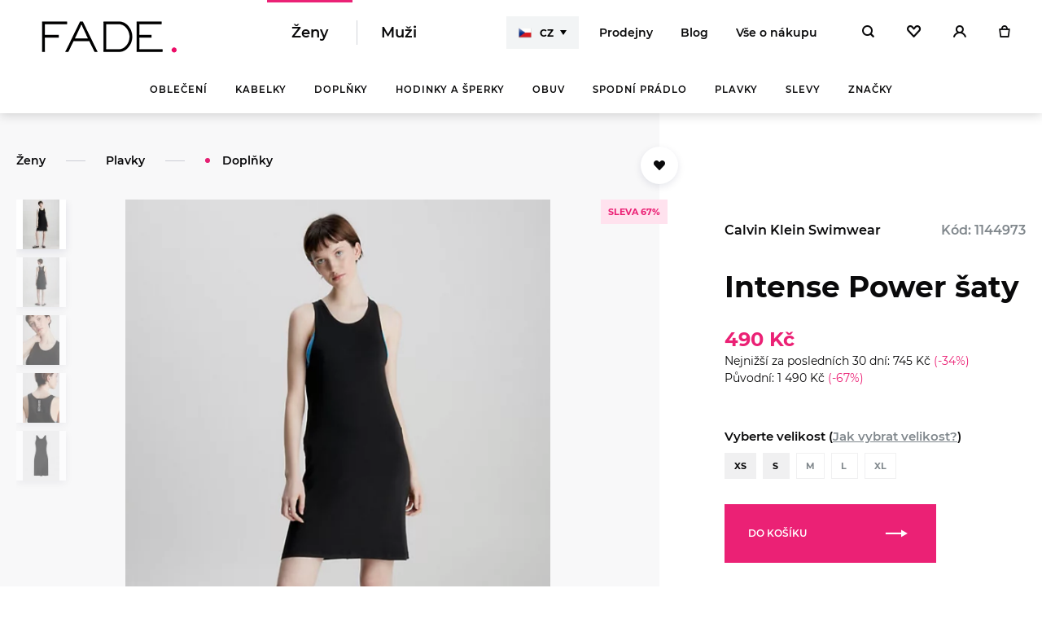

--- FILE ---
content_type: text/html; charset=utf-8
request_url: https://www.fade.cz/intense-power-saty-35538
body_size: 21000
content:

<!DOCTYPE html>
<html data-basepath="" lang="cs" class="no-js" data-sentry-dsn="https://2b90974b0c93435a9bd148d556cb6946@sentry.giant.cz/4" data-sentry-environment="production">
    <head>
        <meta charset="utf-8">
        <meta name="viewport" content="width=device-width, height=device-height, viewport-fit=cover, initial-scale=1">
        <meta http-equiv="X-UA-Compatible" content="IE=edge">

        <link rel="apple-touch-icon" sizes="180x180" href="/assets/frontend/img/favicons/apple-touch-icon.1765547947.png">
        <link rel="icon" type="image/png" sizes="32x32" href="/assets/frontend/img/favicons/favicon-32x32.1765547947.png">
        <link rel="icon" type="image/png" sizes="16x16" href="/assets/frontend/img/favicons/favicon-16x16.1765547947.png">
        <link rel="manifest" href="/assets/frontend/img/favicons/site.1765547947.webmanifest">
        <link rel="mask-icon" href="/assets/frontend/img/favicons/safari-pinned-tab.1765547947.svg" color="#000000">

        <link rel="shortcut icon" href="/assets/frontend/img/favicons/favicon.1765547947.ico">
            <link rel="canonical" href="https://www.fade.cz/intense-power-saty-35538">
        <meta name="msapplication-TileColor" content="#000000">
        <meta name="theme-color" content="#ffffff">
        <meta name="msapplication-config" content="/assets/frontend/img/favicons/browserconfig.1765547947.xml">
        <meta name="seznam-wmt" content="3SctMzK9o7LvKWikRLbzDN0qgsqzxPuC">
        <meta name="facebook-domain-verification" content="n9p9t31n2096g4la87see6p1l6ypyz">
        <meta name="google-site-verification" content="TCGywga5lSKDlvYEFLfguchjMur6gaXA1O2cbwAlKnY">

        <link rel="preload" href="/assets/frontend/css/main.min.1766398382.css" as="style">


    <link rel="preload" href="/assets/frontend/fonts/montserrat-regular.woff2" as="font" type="font/woff2" crossorigin>
    <link rel="preload" href="/assets/frontend/fonts/montserrat-medium.woff2" as="font" type="font/woff2" crossorigin>
    <link rel="preload" href="/assets/frontend/fonts/montserrat-semibold.woff2" as="font" type="font/woff2" crossorigin>
    <link rel="preload" href="/assets/frontend/fonts/montserrat-bold.woff2" as="font" type="font/woff2" crossorigin>
    <link rel="preload" href="/assets/frontend/fonts/aeonik-Bold.woff2" as="font" type="font/woff2" crossorigin>
    <link rel="preload" href="/assets/frontend/fonts/aeonik-Regular.woff2" as="font" type="font/woff2" crossorigin>
    <link rel="preload" href="/assets/frontend/fonts/icons/c66686da8ac05e3adfe97e02d5c138be.woff2" as="font" type="font/woff2" crossorigin>
        <link rel="stylesheet" href="/assets/frontend/css/main.min.1766398382.css">

        <title id="snippet--headTitle"> Intense Power šaty Calvin Klein Swimwear | Černá barva – 12% | Ušetříte 200 Kč / 12% | FADE </title>

        <script>
            document.documentElement.classList.remove('no-js')
            document.documentElement.classList.add('js')
            var dataLayer = [{
                userId:  undefined,
                lang: "cs"
            }]
            var impressions = []
            var previousImpressions = []
            var promotions = []
        </script>

	<script>
		dataLayer.push({
			'ecommerce': {
				'currencyCode': "CZK",
				'detail': {
					'products': [
						{
							'id': 35538,
							'name': "Intense Power šaty",
							'price': 490,
							'tax': 85.04,
							'variant': null,
							'brand': "Calvin Klein Swimwear",
							'category': ["Oblečení a doplňky"]
						}
					]
				}
			}
		})
	</script>





        

        
        
        
        
        
        
        
        

        <meta property="og:image" content="https://image.fade.cz/data/images/44/1144973-1.jpeg">
        <meta property="og:url" content="https://www.fade.cz/intense-power-saty-35538">
        <meta property="og:title" content="Intense Power šaty Calvin Klein Swimwear | Černá barva – 12% | Ušetříte 200 Kč / 12%| FADE">
        <meta property="og:type" content="website">
        <meta property="og:description" content="Autorizovaný eshop FADE ✔ nabízí Calvin Klein Swimwear Intense Power šaty, Černá barva, 12% – Ušetříte 200 Kč / 12%, Ženy, kolekce: 2023 ✔">
        <meta property="og:locale" content="cs_CZ">
        <meta property="og:site_name" content="FADE">
        

        <meta name="description" content="Autorizovaný eshop FADE ✔ nabízí Calvin Klein Swimwear Intense Power šaty, Černá barva, 12% – Ušetříte 200 Kč / 12%, Ženy, kolekce: 2023 ✔">

        

    <!-- Google Tag Manager -->
    <script>(function(w,d,s,l,i){w[l]=w[l]||[];w[l].push({'gtm.start':
        new Date().getTime(),event:'gtm.js'});var f=d.getElementsByTagName(s)[0],
        j=d.createElement(s),dl=l!='dataLayer'?'&l='+l:'';j.async=true;j.src=
        'https://www.googletagmanager.com/gtm.js?id='+i+dl;f.parentNode.insertBefore(j,f);
    })(window,document,'script','dataLayer',"GTM-59R3958");</script>
    <!-- End Google Tag Manager -->
    <script>
        window.dataLayer = window.dataLayer || []
        function gtag() {
            dataLayer.push(arguments)
        }

        (function() {
            var consent = {
                ad_storage: 'denied',
                analytics_storage: 'denied',
                functionality_storage: 'denied',
                personalization_storage: 'denied',
                security_storage: 'granted',
                ad_user_data: 'denied',
                ad_personalization: 'denied',
            }
            var values = document.cookie.match(/(?:^| )gCookieConsent=([^;]*)/)
            if (values && values[1]) {
                var settings = JSON.parse(decodeURIComponent(values[1]))
                consent.ad_storage = settings.ads ? 'granted' : 'denied'
                consent.analytics_storage = settings.stats ? 'granted' : 'denied'
                consent.functionality_storage = settings.prefs ? 'granted' : 'denied'
                consent.personalization_storage = settings.prefs ? 'granted' : 'denied'
                consent.ad_user_data = settings.ads ? 'granted' : 'denied'
                consent.ad_personalization = settings.ads ? 'granted' : 'denied'
            } else {
                consent.wait_for_update = 5000
            }
            gtag('consent', 'default', consent)
            gtag('set', 'ads_data_redaction', true)
            gtag({
                event: 'default_consent',
            })
        })();

        var GC_DEFAULT_STATE = true;


        ;(function (w, d, s, l) {
            w[l] = w[l] || []
            w[l].push()
            var f = d.getElementsByTagName(s)[0],
                j = d.createElement(s)
            j.async = true
            j.src = 'https://cookies.giant.cz/assets/consent/js/loader.min.js'
            f.parentNode.insertBefore(j, f)
        })(window, document, 'script', 'dataLayer')
    </script>

        <script> (function (w,d,s,o,f,js,fjs) { w['ecm-widget']=o;w[o] = w[o] || function () { (w[o].q = w[o].q || []).push(arguments) }; js = d.createElement(s), fjs = d.getElementsByTagName(s)[0]; js.id = '4-f67e22c6c3dacfc9b77b6b40399abc16'; js.dataset.a = 'fade'; js.src = f; js.async = 1; fjs.parentNode.insertBefore(js, fjs); }(window, document, 'script', 'ecmwidget', 'https://d70shl7vidtft.cloudfront.net/widget.js')); </script>

    </head>

    <body class="layout-Page--product has-submenu" data-component="Page">
<div id="snippet--notification">
</div>

<header class="layout-Header is-navigation" data-component="Header">
    <div class="layout-Header-inner" data-ref="inner">
        <div class="layout-Header-main">
            <div class="layout-Header-navBurger">
                <button class="layout-Burger" data-ref="navOpener" aria-label="Menu">
                    <div class="layout-Burger-closed">
                        <span></span>
                        <span></span>
                        <span></span>
                    </div>
                    <div class="layout-Burger-opened">
                        <span></span>
                        <span></span>
                    </div>
                </button>
            </div>
            <div class="layout-Header-half layout-Header-half–-left">
                <div class="placeholder"></div> 
                <ul class="layout-Header-categories" data-ref="Dropdown:dropdown">
                    <li class="is-active"><a href="/zeny">Ženy</a></li>
                    <li><a href="/muzi">Muži</a></li>
                </ul>
            </div>
            <div class="layout-Header-logoHolder">
                <div class="layout-Header-burger"></div>
                <div class="layout-Header-logo" data-ref="logo">
                    <a href="/zeny" class="layout-HeaderLogo"><img src="/assets/frontend/img/logo-fade-transparent.1765547947.png" width="228" height="81" srcset="/assets/frontend/img/logo-fade-transparent@2x.1765547947.png 2x" alt="Fade"></a>
                </div>
            </div>
            <div class="layout-Header-half layout-Header-half–-right">
                <div class="layout-Header-langSwitch">
 

<div class="LangSwitch LangSwitch--main " data-component="LangSwitch">
        <button class="LangSwitch-opener" data-ref="opener">
            <span aria-hidden="true" class="Flag Flag--cs"></span>
            CZ
        </button>
    
    <div class="LangSwitch-dropdown" data-ref="dropdown">
        <div class="LangSwitch-inner">
            <button class="LangSwitch-modalClose" aria-label="zavrit" data-ref="closer"></button>

                <div class="LangSwitch-modalHeader">
                    <div class="LangSwitch-modalFlag">
                        <span class="Flag Flag--cs" aria-hidden="true"></span>
                    </div>
                    <strong class="LangSwitch-modalTitle Gamma">Právě se nacházíte se na&nbsp;e-shopu fade.cz</strong>
                </div>

                <strong class="LangSwitch-title">Nacházíte se na&nbsp;e-shopu fade.cz</strong>
                <div class="LangSwitch-content">
                    <button class="Button Button--basicBlackInvert" data-ref="closer">
                        <span class="Button-content">
                            <span class="Flag Flag--cs" aria-hidden="true"></span>
                            Zůstat <span class="u-smwMax-hidden">a nakupovat</span> na&nbsp;fade.cz
                        </span>
                    </button>
                    <a href="https://fade.sk/intense-power-saty-35538" class="Button Button--basicBlackInvert">
                        <span class="Button-content">
                            <span class="Flag Flag--sk" aria-hidden="true"></span>
                            Přepnout <span class="u-smwMax-hidden">a nakupovat</span> na&nbsp;fade.sk
                        </span>
                    </a>
                </div>
        </div>
    </div>
</div>
                </div>
                <ul class="layout-Header-links">
                        <li class="layout-Header-linksItem layout-Header-linksItem--mobileOnly"><a data-component="ModalOpener" data-modal-id="login" title="Přihlásit" href="/prihlaseni">Přihlásit</a></li>
                    <li><a href="/prodejny">Prodejny</a></li>
                    <li><a href="/blog/">Blog</a></li>
                    <li><a href="/vse-o-nakupu">Vše o&nbsp;nákupu</a></li>
                    <li class="layout-Header-linksItem layout-Header-linksItem--mobileOnly"><a href="/vse-o-nakupu#kontakty">Kontakt</a></li>
                </ul>
                <div class="layout-Header-icons" data-ref="icons">
                    <ul class="layout-HeaderIcons">
                            <li class="layout-HeaderIcons-iconsItem layout-HeaderIcons-iconsItem--search">
                                <a data-component="SearchOpener" aria-label="Hledat" title="Hledat" class="layout-HeaderIcons-button" href="/vyhledavani">
                                    <span class="layout-HeaderIcons-buttonContent">
                                        <span class="Icon Icon--magnify"></span>
                                    </span>
                                </a>
                            </li>
                        <li id="snippet--wishlistHeader">
                            <a aria-label="Oblíbené" title="Oblíbené" class="layout-HeaderIcons-button" href="/oblibene-produkty">
                                <span class="layout-HeaderIcons-buttonContent">
                                    <span class="Icon Icon--heart"></span>
                                </span>
                            </a>
                        </li>
                        <li id="snippet--userHeader">
                                                            <a data-component="ModalOpener" data-modal-id="login" aria-label="Přihlásit" title="Přihlásit" class="layout-HeaderIcons-button" href="/prihlaseni">
                                    <span class="layout-HeaderIcons-buttonContent">
                                        <span class="Icon Icon--user"></span>
                                    </span>
                                </a>
                        </li>
                        <li id="snippet--cartHeader">
                            <a data-component="CartOpener" aria-label="Košík" title="Košík" class="layout-HeaderIcons-button" href="/kosik">
                                <span class="layout-HeaderIcons-buttonContent">
                                    <span class="Icon Icon--bag"></span>
                                </span>
                            </a>
                        </li>
                    </ul>
                </div>
            </div>
        </div>

        <div class="layout-Header-navPanel" data-ref="navPanel">
            <div class="layout-HeaderNavPanel">
    <div class="layout-Header-nav" data-component="Navigation" data-ref="Header:navigation">
        <nav class="layout-Nav">
            <ul class="layout-Nav-list" data-ref="Navigation:list">
                    <li class="layout-Nav-item ">
                        <a data-ref="Navigation:link" href="/zeny/obleceni">Oblečení</a></li>
                    <li class="layout-Nav-item ">
                        <a data-ref="Navigation:link" href="/zeny/kabelky">Kabelky</a></li>
                    <li class="layout-Nav-item ">
                        <a data-ref="Navigation:link" href="/zeny/doplnky">Doplňky</a></li>
                    <li class="layout-Nav-item ">
                        <a data-ref="Navigation:link" href="/zeny/zeny-hodinky-a-sperky">Hodinky a šperky</a></li>
                    <li class="layout-Nav-item ">
                        <a data-ref="Navigation:link" href="/zeny/obuv">Obuv</a></li>
                    <li class="layout-Nav-item ">
                        <a data-ref="Navigation:link" href="/zeny/spodni-pradlo">Spodní prádlo</a></li>
                    <li class="layout-Nav-item ">
                        <a data-ref="Navigation:link" href="/zeny/plavky">Plavky</a></li>
                    <li class="layout-Nav-item ">
                        <a data-ref="Navigation:link" href="/zeny/slevy">Slevy</a></li>
                <li class="layout-Nav-item"><span data-ref="Navigation:link">Značky</span></li>

            </ul>
        </nav>

        <div class="layout-Header-subnav" data-ref="Navigation:subnav">
            <nav class="layout-Subnav" data-ref="Navigation:content">
                <div class="layout-Subnav-inner" data-ref="Navigation:subnavInner">

                        <div class="layout-Subnav-item" data-ref="Navigation:item">
                            <section class="layout-Subnav-col layout-Subnav-col--wider">
                                <header class="layout-Subnav-title u-DisplayNone">Podkategorie</header>
                                <ul>
                                        <li><a class="Link" href="/zeny/bundy"><span>Bundy</span></a></li>
                                        <li><a class="Link" href="/zeny/kabaty"><span>Kabáty</span></a></li>
                                        <li><a class="Link" href="/zeny/svetry"><span>Svetry</span></a></li>
                                        <li><a class="Link" href="/zeny/mikiny"><span>Mikiny</span></a></li>
                                        <li><a class="Link" href="/zeny/zeny-zeny-trika-10110"><span>Trika</span></a></li>
                                        <li><a class="Link" href="/zeny/topy"><span>Topy</span></a></li>
                                        <li><a class="Link" href="/zeny/kosile"><span>Košile</span></a></li>
                                        <li><a class="Link" href="/zeny/zeny-jeany"><span>Jeany</span></a></li>
                                        <li><a class="Link" href="/zeny/kalhoty"><span>Kalhoty</span></a></li>
                                        <li><a class="Link" href="/zeny/teplaky"><span>Tepláky</span></a></li>
                                        <li><a class="Link" href="/zeny/sportovni-obleceni"><span>Sportovní oblečení</span></a></li>
                                        <li><a class="Link" href="/zeny/saty"><span>Šaty</span></a></li>
                                        <li><a class="Link" href="/zeny/sukne"><span>Sukně</span></a></li>
                                        <li><a class="Link" href="/zeny/kratasy"><span>Kraťasy</span></a></li>
                                        <li><a class="Link" href="/zeny/overaly"><span>Overaly</span></a></li>
                                </ul>
                            </section>
                            <section class="layout-Subnav-col">
                                <header class="layout-Subnav-title">Značky</header>
                                <ul>
                                        <li><a class="Link" href="/zeny/obleceni/guess"><span>GUESS</span></a></li>
                                        <li><a class="Link" href="/zeny/obleceni/calvin-klein"><span>Calvin Klein</span></a></li>
                                        <li><a class="Link" href="/zeny/obleceni/marciano"><span>Marciano</span></a></li>
                                        <li><a class="Link" href="/zeny/obleceni/tommy-hilfiger"><span>Tommy Hilfiger</span></a></li>
                                </ul>
                            </section>
                            <section class="layout-Subnav-col layout-Subnav-col--wide">
                                <header class="layout-Subnav-title">Inspirace</header>
<section class="Stories">
        <div class="Stories-item">
            <a href="/zeny/outfit-na-rande">
                <span class="Stories-img">
                     <img src="https://image.fade.cz/data/images/68/adv-02-1080x1080-eu7_retina.228x81.shrink_only.q85.jpg" width="81" height="81" srcset="https://image.fade.cz/data/images/68/adv-02-1080x1080-eu7_retina.456x162.shrink_only.q85.jpg 2x" alt="OUTFIT NA RANDE" loading="lazy">
                </span>
                OUTFIT NA RANDE
            </a>
        </div>
        <div class="Stories-item">
            <a href="/zeny/zahrej-se">
                <span class="Stories-img">
                     <img src="https://image.fade.cz/data/images/db/0735-f02-rgb_retina.228x81.shrink_only.q85.jpg" width="61" height="81" srcset="https://image.fade.cz/data/images/db/0735-f02-rgb_retina.456x162.shrink_only.q85.jpg 2x" alt="ZAHŘEJ SE" loading="lazy">
                </span>
                ZAHŘEJ SE
            </a>
        </div>
</section>
                            </section>
                        </div>
                        <div class="layout-Subnav-item" data-ref="Navigation:item">
                            <section class="layout-Subnav-col layout-Subnav-col--wider">
                                <header class="layout-Subnav-title u-DisplayNone">Podkategorie</header>
                                <ul>
                                        <li><a class="Link" href="/zeny/male-kabelky"><span>Malé kabelky</span></a></li>
                                        <li><a class="Link" href="/zeny/velke-kabelky"><span>Velké kabelky</span></a></li>
                                        <li><a class="Link" href="/zeny/batohy"><span>Batohy</span></a></li>
                                        <li><a class="Link" href="/zeny/ledvinky"><span>Ledvinky</span></a></li>
                                        <li><a class="Link" href="/zeny/cestovni-kufry"><span>Cestovní kufry</span></a></li>
                                        <li><a class="Link" href="/zeny/kosmeticke-tasticky"><span>Kosmetické taštičky</span></a></li>
                                </ul>
                            </section>
                            <section class="layout-Subnav-col">
                                <header class="layout-Subnav-title">Značky</header>
                                <ul>
                                        <li><a class="Link" href="/zeny/kabelky/guess"><span>GUESS</span></a></li>
                                        <li><a class="Link" href="/zeny/kabelky/calvin-klein"><span>Calvin Klein</span></a></li>
                                        <li><a class="Link" href="/zeny/kabelky/tommy-hilfiger"><span>Tommy Hilfiger</span></a></li>
                                </ul>
                            </section>
        <div class="layout-Subnav-col layout-Subnav-col--wide">
            <div class="layout-Subnav-boxes">
                    <a href="/zeny/zeny-hodinky-a-sperky" class="layout-Subnav-box">
                        <img src="https://image.fade.cz/data/images/c8/darky_retina.280x280.shrink_only.q85.jpg" width="280" height="280" srcset="https://image.fade.cz/data/images/c8/darky_retina.560x560.shrink_only.q65.jpg" alt="Dárky pro ni" loading="lazy">
                    </a>
                    <a href="/zeny/kabelky/guess" class="layout-Subnav-box">
                        <img src="https://image.fade.cz/data/images/90/kabelky-guess_retina.280x280.shrink_only.q85.jpg" width="280" height="280" srcset="https://image.fade.cz/data/images/90/kabelky-guess_retina.560x560.shrink_only.q65.jpg" alt="Kabelky Guess" loading="lazy">
                    </a>
            </div>
        </div>
                        </div>
                        <div class="layout-Subnav-item" data-ref="Navigation:item">
                            <section class="layout-Subnav-col layout-Subnav-col--wider">
                                <header class="layout-Subnav-title u-DisplayNone">Podkategorie</header>
                                <ul>
                                        <li><a class="Link" href="/zeny/satky-a-saly"><span>Šátky a šály</span></a></li>
                                        <li><a class="Link" href="/zeny/cepice"><span>Čepice</span></a></li>
                                        <li><a class="Link" href="/zeny/penezenky"><span>Peněženky</span></a></li>
                                        <li><a class="Link" href="/zeny/pasky"><span>Pásky</span></a></li>
                                        <li><a class="Link" href="/zeny/slunecni-bryle"><span>Sluneční brýle</span></a></li>
                                        <li><a class="Link" href="/zeny/parfemy"><span>Parfémy</span></a></li>
                                </ul>
                            </section>
                            <section class="layout-Subnav-col">
                                <header class="layout-Subnav-title">Značky</header>
                                <ul>
                                        <li><a class="Link" href="/zeny/doplnky/guess"><span>GUESS</span></a></li>
                                        <li><a class="Link" href="/zeny/doplnky/calvin-klein"><span>Calvin Klein</span></a></li>
                                        <li><a class="Link" href="/zeny/doplnky/marciano"><span>Marciano</span></a></li>
                                        <li><a class="Link" href="/zeny/doplnky/tommy-hilfiger"><span>Tommy Hilfiger</span></a></li>
                                </ul>
                            </section>
        <div class="layout-Subnav-col layout-Subnav-col--wide">
            <div class="layout-Subnav-boxes">
                    <a href="/zeny/satky-a-saly" class="layout-Subnav-box">
                        <img src="https://image.fade.cz/data/images/aa/ly-a-satky_retina.280x280.shrink_only.q85.jpg" width="280" height="280" srcset="https://image.fade.cz/data/images/aa/ly-a-satky_retina.560x560.shrink_only.q65.jpg" alt="Sluneční brýle" loading="lazy">
                    </a>
                    <a href="/zeny/zimni-cepice" class="layout-Subnav-box">
                        <img src="https://image.fade.cz/data/images/dc/epice_retina.280x280.shrink_only.q85.jpg" width="280" height="280" srcset="https://image.fade.cz/data/images/dc/epice_retina.560x560.shrink_only.q65.jpg" alt="KŠILTOVKY" loading="lazy">
                    </a>
            </div>
        </div>
                        </div>
                        <div class="layout-Subnav-item" data-ref="Navigation:item">
                            <section class="layout-Subnav-col layout-Subnav-col--wider">
                                <header class="layout-Subnav-title u-DisplayNone">Podkategorie</header>
                                <ul>
                                        <li><a class="Link" href="/zeny/zeny-hodinky-10501"><span>Hodinky</span></a></li>
                                        <li><a class="Link" href="/zeny/zeny-sperky-10502"><span>Šperky</span></a></li>
                                </ul>
                            </section>
                            <section class="layout-Subnav-col">
                                <header class="layout-Subnav-title">Značky</header>
                                <ul>
                                        <li><a class="Link" href="/zeny/zeny-hodinky-a-sperky/guess"><span>GUESS</span></a></li>
                                        <li><a class="Link" href="/zeny/zeny-hodinky-a-sperky/timex"><span>TIMEX</span></a></li>
                                </ul>
                            </section>
        <div class="layout-Subnav-col layout-Subnav-col--wide">
            <div class="layout-Subnav-boxes">
                    <a href="/zeny/zeny-hodinky-10501/philipp-plein.timex" class="layout-Subnav-box">
                        <img src="https://image.fade.cz/data/images/13/luxhodinky_retina.280x280.shrink_only.q85.png" width="280" height="280" srcset="https://image.fade.cz/data/images/13/luxhodinky_retina.560x560.shrink_only.q65.png" alt="Hodinky" loading="lazy">
                    </a>
                    <a href="/zeny/nahrdelniky" class="layout-Subnav-box">
                        <img src="https://image.fade.cz/data/images/1b/luxsperky_retina.280x280.shrink_only.q85.png" width="280" height="280" srcset="https://image.fade.cz/data/images/1b/luxsperky_retina.560x560.shrink_only.q65.png" alt="Šperky" loading="lazy">
                    </a>
            </div>
        </div>
                        </div>
                        <div class="layout-Subnav-item" data-ref="Navigation:item">
                            <section class="layout-Subnav-col layout-Subnav-col--wider">
                                <header class="layout-Subnav-title u-DisplayNone">Podkategorie</header>
                                <ul>
                                        <li><a class="Link" href="/zeny/kozacky"><span>Kozačky</span></a></li>
                                        <li><a class="Link" href="/zeny/kotnikova-obuv"><span>Kotníková obuv</span></a></li>
                                        <li><a class="Link" href="/zeny/tenisky"><span>Tenisky</span></a></li>
                                        <li><a class="Link" href="/zeny/sandaly"><span>Sandály</span></a></li>
                                        <li><a class="Link" href="/zeny/espadrilky"><span>Espadrilky</span></a></li>
                                        <li><a class="Link" href="/zeny/zabky"><span>Žabky a pantofle</span></a></li>
                                </ul>
                            </section>
                            <section class="layout-Subnav-col">
                                <header class="layout-Subnav-title">Značky</header>
                                <ul>
                                        <li><a class="Link" href="/zeny/obuv/guess"><span>GUESS</span></a></li>
                                        <li><a class="Link" href="/zeny/obuv/calvin-klein"><span>Calvin Klein</span></a></li>
                                        <li><a class="Link" href="/zeny/obuv/tommy-hilfiger"><span>Tommy Hilfiger</span></a></li>
                                </ul>
                            </section>
        <div class="layout-Subnav-col layout-Subnav-col--wide">
            <div class="layout-Subnav-boxes">
                    <a href="/zeny/kotnikova-obuv" class="layout-Subnav-box">
                        <img src="https://image.fade.cz/data/images/47/zimni-obuv_retina.280x280.shrink_only.q85.jpg" width="280" height="280" srcset="https://image.fade.cz/data/images/47/zimni-obuv_retina.560x560.shrink_only.q65.jpg" alt="Zimní obuv" loading="lazy">
                    </a>
                    <a href="/zeny/zeny-hodinky-a-sperky" class="layout-Subnav-box">
                        <img src="https://image.fade.cz/data/images/c8/darky_retina.280x280.shrink_only.q85.jpg" width="280" height="280" srcset="https://image.fade.cz/data/images/c8/darky_retina.560x560.shrink_only.q65.jpg" alt="Sandálky" loading="lazy">
                    </a>
            </div>
        </div>
                        </div>
                        <div class="layout-Subnav-item" data-ref="Navigation:item">
                            <section class="layout-Subnav-col layout-Subnav-col--wider">
                                <header class="layout-Subnav-title u-DisplayNone">Podkategorie</header>
                                <ul>
                                        <li><a class="Link" href="/zeny/kalhotky"><span>Kalhotky</span></a></li>
                                        <li><a class="Link" href="/zeny/podprsenky"><span>Podprsenky</span></a></li>
                                        <li><a class="Link" href="/zeny/ponozky"><span>Ponožky</span></a></li>
                                        <li><a class="Link" href="/zeny/nocni-pradlo-a-loungewear"><span>Noční prádlo a loungewear</span></a></li>
                                        <li><a class="Link" href="/zeny/multipack"><span>Multipack</span></a></li>
                                </ul>
                            </section>
                            <section class="layout-Subnav-col">
                                <header class="layout-Subnav-title">Značky</header>
                                <ul>
                                        <li><a class="Link" href="/zeny/spodni-pradlo/guess"><span>GUESS</span></a></li>
                                        <li><a class="Link" href="/zeny/spodni-pradlo/calvin-klein"><span>Calvin Klein</span></a></li>
                                </ul>
                            </section>
        <div class="layout-Subnav-col layout-Subnav-col--wide">
            <div class="layout-Subnav-boxes">
                    <a href="/zeny/vyztuzene" class="layout-Subnav-box">
                        <img src="https://image.fade.cz/data/images/6e/ckpodpr_retina.280x280.shrink_only.q85.png" width="280" height="280" srcset="https://image.fade.cz/data/images/6e/ckpodpr_retina.560x560.shrink_only.q65.png" alt="Tanga" loading="lazy">
                    </a>
                    <a href="/zeny/spodni-pradlo/guess" class="layout-Subnav-box">
                        <img src="https://image.fade.cz/data/images/79/guessspod_retina.280x280.shrink_only.q85.png" width="280" height="280" srcset="https://image.fade.cz/data/images/79/guessspod_retina.560x560.shrink_only.q65.png" alt="Bralette" loading="lazy">
                    </a>
            </div>
        </div>
                        </div>
                        <div class="layout-Subnav-item" data-ref="Navigation:item">
                            <section class="layout-Subnav-col layout-Subnav-col--wider">
                                <header class="layout-Subnav-title u-DisplayNone">Podkategorie</header>
                                <ul>
                                        <li><a class="Link" href="/zeny/horni-dil"><span>Horní díl</span></a></li>
                                        <li><a class="Link" href="/zeny/spodni-dil"><span>Spodní díl</span></a></li>
                                        <li><a class="Link" href="/zeny/jednodilne"><span>Jednodílné</span></a></li>
                                        <li><a class="Link" href="/zeny/zeny-doplnky-1060305"><span>Doplňky</span></a></li>
                                </ul>
                            </section>
                            <section class="layout-Subnav-col">
                                <header class="layout-Subnav-title">Značky</header>
                                <ul>
                                        <li><a class="Link" href="/zeny/plavky/calvin-klein"><span>Calvin Klein</span></a></li>
                                        <li><a class="Link" href="/zeny/plavky/tommy-hilfiger"><span>Tommy Hilfiger</span></a></li>
                                </ul>
                            </section>
        <div class="layout-Subnav-col layout-Subnav-col--wide">
            <div class="layout-Subnav-boxes">
                    <a href="/zeny/jednodilne" class="layout-Subnav-box">
                        <img src="https://image.fade.cz/data/images/5b/nove-guess-penezenky_retina.280x280.shrink_only.q85.png" width="280" height="280" srcset="https://image.fade.cz/data/images/5b/nove-guess-penezenky_retina.560x560.shrink_only.q65.png" alt="Dámské plavky" loading="lazy">
                    </a>
            </div>
        </div>
                        </div>
                        <div class="layout-Subnav-item" data-ref="Navigation:item">
                            <section class="layout-Subnav-col layout-Subnav-col--wider">
                                <header class="layout-Subnav-title u-DisplayNone">Podkategorie</header>
                                <ul>
                                        <li><a class="Link" href="/zeny/zeny-obleceni-2060506"><span>Oblečení</span></a></li>
                                        <li><a class="Link" href="/zeny/zeny-kabelky-2060509"><span>Kabelky</span></a></li>
                                        <li><a class="Link" href="/zeny/zeny-doplnky-2060511"><span>Doplňky</span></a></li>
                                        <li><a class="Link" href="/zeny/hodinky-a-sperky"><span>Hodinky a šperky</span></a></li>
                                        <li><a class="Link" href="/zeny/zeny-obuv-2060507"><span>Obuv</span></a></li>
                                        <li><a class="Link" href="/zeny/zeny-spodni-pradlo-2060510"><span>Spodní prádlo</span></a></li>
                                        <li><a class="Link" href="/zeny/plavky-2061012"><span>Plavky</span></a></li>
                                </ul>
                            </section>
                            <section class="layout-Subnav-col">
                                <header class="layout-Subnav-title">Značky</header>
                                <ul>
                                        <li><a class="Link" href="/zeny/slevy/guess"><span>GUESS</span></a></li>
                                        <li><a class="Link" href="/zeny/slevy/calvin-klein"><span>Calvin Klein</span></a></li>
                                        <li><a class="Link" href="/zeny/slevy/marciano"><span>Marciano</span></a></li>
                                        <li><a class="Link" href="/zeny/slevy/timex"><span>TIMEX</span></a></li>
                                        <li><a class="Link" href="/zeny/slevy/tommy-hilfiger"><span>Tommy Hilfiger</span></a></li>
                                </ul>
                            </section>
                        </div>
                    <div class="layout-Subnav-item" data-ref="Navigation:item">
                        <div class="brand-NavCardList">
                            <div class="brand-NavCardList-body">
                                    <div class="brand-NavCardList-item">
                                        <a class="brand-NavCard brand-NavCard--guess" href="/guess?gender%5B0%5D=zeny">
                                            <div class="brand-NavCard-image">
                                                
                                                <img
                                                    src="https://image.fade.cz/data/images/f5/1920x1080-01-2-1_retina.192x128.exact.q85.jpg"
                                                    srcset="https://image.fade.cz/data/images/f5/1920x1080-01-2-1_retina.384x256.exact.q65.jpg 2x"
                                                    alt="GUESS"
                                                    loading="lazy"
                                                   >
                                            </div>
                                            <div class="brand-NavCard-logo">
                                                
                                                <img
                                                    src="https://image.fade.cz/data/images/5e/guess_retina.85x66.shrink_only.q85.png"
                                                    srcset="https://image.fade.cz/data/images/5e/guess_retina.170x132.shrink_only.q65.png 2x"
                                                    alt="GUESS"
                                                    loading="lazy"
                                                   >
                                            </div>
                                        </a>
                                    </div>
                                    <div class="brand-NavCardList-item">
                                        <a class="brand-NavCard brand-NavCard--calvin-klein" href="/calvin-klein?gender%5B0%5D=zeny">
                                            <div class="brand-NavCard-image">
                                                
                                                <img
                                                    src="https://image.fade.cz/data/images/93/artworkfa22ckjglobalcampaignoption11500x1120px-1_retina.192x128.exact.q85.jpg"
                                                    srcset="https://image.fade.cz/data/images/93/artworkfa22ckjglobalcampaignoption11500x1120px-1_retina.384x256.exact.q65.jpg 2x"
                                                    alt="Calvin Klein"
                                                    loading="lazy"
                                                   >
                                            </div>
                                            <div class="brand-NavCard-logo">
                                                
                                                <img
                                                    src="https://image.fade.cz/data/images/13/calvin-klein_retina.148x66.shrink_only.q85.png"
                                                    srcset="https://image.fade.cz/data/images/13/calvin-klein_retina.296x132.shrink_only.q65.png 2x"
                                                    alt="Calvin Klein"
                                                    loading="lazy"
                                                   >
                                            </div>
                                        </a>
                                    </div>
                                    <div class="brand-NavCardList-item">
                                        <a class="brand-NavCard brand-NavCard--marciano" href="/marciano?gender%5B0%5D=zeny">
                                            <div class="brand-NavCard-image">
                                                
                                                <img
                                                    src="https://image.fade.cz/data/images/95/714-n17-rgb-1_retina.192x128.exact.q85.jpg"
                                                    srcset="https://image.fade.cz/data/images/95/714-n17-rgb-1_retina.384x256.exact.q65.jpg 2x"
                                                    alt="Marciano"
                                                    loading="lazy"
                                                   >
                                            </div>
                                            <div class="brand-NavCard-logo">
                                                
                                                <img
                                                    src="https://image.fade.cz/data/images/47/marciano_retina.141x66.shrink_only.q85.png"
                                                    srcset="https://image.fade.cz/data/images/47/marciano_retina.282x132.shrink_only.q65.png 2x"
                                                    alt="Marciano"
                                                    loading="lazy"
                                                   >
                                            </div>
                                        </a>
                                    </div>
                                    <div class="brand-NavCardList-item">
                                        <a class="brand-NavCard brand-NavCard--tommy-hilfiger" href="/tommy-hilfiger?gender%5B0%5D=zeny">
                                            <div class="brand-NavCard-image">
                                                
                                                <img
                                                    src="https://image.fade.cz/data/images/af/th-zeny_retina.192x128.exact.q85.jpg"
                                                    srcset="https://image.fade.cz/data/images/af/th-zeny_retina.384x256.exact.q65.jpg 2x"
                                                    alt="Tommy Hilfiger"
                                                    loading="lazy"
                                                   >
                                            </div>
                                            <div class="brand-NavCard-logo">
                                                
                                                <img
                                                    src="https://image.fade.cz/data/images/cd/tommy-hilfiger-cerne_retina.180x66.shrink_only.q85.png"
                                                    srcset="https://image.fade.cz/data/images/cd/tommy-hilfiger-cerne_retina.360x132.shrink_only.q65.png 2x"
                                                    alt="Tommy Hilfiger"
                                                    loading="lazy"
                                                   >
                                            </div>
                                        </a>
                                    </div>
                                    <div class="brand-NavCardList-item">
                                        <a class="brand-NavCard brand-NavCard--timex" href="/timex?gender%5B0%5D=zeny">
                                            <div class="brand-NavCard-image">
                                                
                                                <img
                                                    src="https://image.fade.cz/data/images/a3/timex-woman_retina.192x128.exact.q85.png"
                                                    srcset="https://image.fade.cz/data/images/a3/timex-woman_retina.384x256.exact.q65.png 2x"
                                                    alt="TIMEX"
                                                    loading="lazy"
                                                   >
                                            </div>
                                            <div class="brand-NavCard-logo">
                                                
                                                <img
                                                    src="https://image.fade.cz/data/images/66/timex-logo_retina.180x66.shrink_only.q85.png"
                                                    srcset="https://image.fade.cz/data/images/66/timex-logo_retina.360x132.shrink_only.q65.png 2x"
                                                    alt="TIMEX"
                                                    loading="lazy"
                                                   >
                                            </div>
                                        </a>
                                    </div>
                            </div>
                        </div>
                    </div>
                </div>
            </nav>
        </div>
    </div>




            </div>
        </div>
    </div>
</header>

<button class="layout-Burger" data-component="MenuOpener" aria-label="Menu">
    <div class="layout-Burger-text">Menu</div>
    <div class="layout-Burger-closed">
        <span></span>
        <span></span>
        <span></span>
    </div>
    <div class="layout-Burger-opened">
        <span></span>
        <span></span>
    </div>
</button>

        <div class="layout-PageWrapper">
                <div class="layout-Wrapper transition-main" id="swup">
	<main rel="Main" class="layout-Main">
		<div class="Container">
    <ul class="product-Breadcrumbs">
                     <li><a href="/zeny">Ženy</a></li>
             <li><a href="/zeny/plavky">Plavky</a></li>
             <li><a href="/zeny/zeny-doplnky-1060305">Doplňky</a></li>

    </ul>
    <div class="product-Detail">
        <div class="product-Gallery" data-component="Gallery" data-options='{"propagate": true}' id="product-gallery">
    <div class="product-Gallery-thumbnails">
            <a href="https://image.fade.cz/data/images/44/1144973-1_retina.1920x1080.shrink_only.q85.jpeg" data-ref="Gallery:thumbnail" data-no-swup class="product-Gallery-thumbnail is-active">


    
        

        <img
                class="is-lazy"
                width="52"
                height="70"
                data-src="https://image.fade.cz/data/images/44/1144973-1_retina.70x70.shrink_only.q85.jpeg"
                data-srcset="https://image.fade.cz/data/images/44/1144973-1_retina.140x140.shrink_only.q65.jpeg 2x"
                data-flickity-lazyload="https://image.fade.cz/data/images/44/1144973-1_retina.70x70.shrink_only.q85.jpeg"
                alt="Calvin Klein Swimwear – Intense Power šaty, Černá barva"
       >

            </a>
            <a href="https://image.fade.cz/data/images/85/1144973-2_retina.1920x1080.shrink_only.q85.jpg" data-ref="Gallery:thumbnail" data-no-swup class="product-Gallery-thumbnail">


    
        

        <img
                class="is-lazy"
                width="52"
                height="70"
                data-src="https://image.fade.cz/data/images/85/1144973-2_retina.70x70.shrink_only.q85.jpg"
                data-srcset="https://image.fade.cz/data/images/85/1144973-2_retina.140x140.shrink_only.q65.jpg 2x"
                data-flickity-lazyload="https://image.fade.cz/data/images/85/1144973-2_retina.70x70.shrink_only.q85.jpg"
                alt="Intense Power šaty – Calvin Klein Swimwear, Černá barva Ženy"
       >

            </a>
            <a href="https://image.fade.cz/data/images/ec/1144973-3_retina.1920x1080.shrink_only.q85.jpg" data-ref="Gallery:thumbnail" data-no-swup class="product-Gallery-thumbnail">


    
        

        <img
                class="is-lazy"
                width="52"
                height="70"
                data-src="https://image.fade.cz/data/images/ec/1144973-3_retina.70x70.shrink_only.q85.jpg"
                data-srcset="https://image.fade.cz/data/images/ec/1144973-3_retina.140x140.shrink_only.q65.jpg 2x"
                data-flickity-lazyload="https://image.fade.cz/data/images/ec/1144973-3_retina.70x70.shrink_only.q85.jpg"
                alt="Módní Intense Power šaty, Černá barva, 2023"
       >

            </a>
            <a href="https://image.fade.cz/data/images/c4/1144973-4_retina.1920x1080.shrink_only.q85.jpg" data-ref="Gallery:thumbnail" data-no-swup class="product-Gallery-thumbnail">


    
        

        <img
                class="is-lazy"
                width="52"
                height="70"
                data-src="https://image.fade.cz/data/images/c4/1144973-4_retina.70x70.shrink_only.q85.jpg"
                data-srcset="https://image.fade.cz/data/images/c4/1144973-4_retina.140x140.shrink_only.q65.jpg 2x"
                data-flickity-lazyload="https://image.fade.cz/data/images/c4/1144973-4_retina.70x70.shrink_only.q85.jpg"
                alt="Luxusní Intense Power šaty, Černá barva, XS, S, M, L, XL"
       >

            </a>
            <a href="https://image.fade.cz/data/images/fa/1144973-5_retina.1920x1080.shrink_only.q85.jpg" data-ref="Gallery:thumbnail" data-no-swup class="product-Gallery-thumbnail">


    
        

        <img
                class="is-lazy"
                width="52"
                height="70"
                data-src="https://image.fade.cz/data/images/fa/1144973-5_retina.70x70.shrink_only.q85.jpg"
                data-srcset="https://image.fade.cz/data/images/fa/1144973-5_retina.140x140.shrink_only.q65.jpg 2x"
                data-flickity-lazyload="https://image.fade.cz/data/images/fa/1144973-5_retina.70x70.shrink_only.q85.jpg"
                alt="Intense Power šaty Černá barva Ženy"
       >

            </a>
    </div>
    <div class="product-Gallery-holder">
            <a href="#gallery-modal" data-ref="Gallery:item" data-no-swup class="product-Gallery-item is-active">


    
        

        <img
                class="is-lazy"
                width="562"
                height="750"
                data-src="https://image.fade.cz/data/images/44/1144973-1_retina.649x750.shrink_only.q85.jpeg"
                data-srcset="https://image.fade.cz/data/images/44/1144973-1_retina.1298x1500.shrink_only.q65.jpeg 2x"
                data-flickity-lazyload="https://image.fade.cz/data/images/44/1144973-1_retina.649x750.shrink_only.q85.jpeg"
                alt="Calvin Klein Swimwear – Intense Power šaty, Černá barva"
       >

            </a>
            <a href="#gallery-modal" data-ref="Gallery:item" data-no-swup class="product-Gallery-item">


    
        

        <img
                class="is-lazy"
                width="562"
                height="750"
                data-src="https://image.fade.cz/data/images/85/1144973-2_retina.649x750.shrink_only.q85.jpg"
                data-srcset="https://image.fade.cz/data/images/85/1144973-2_retina.1298x1500.shrink_only.q65.jpg 2x"
                data-flickity-lazyload="https://image.fade.cz/data/images/85/1144973-2_retina.649x750.shrink_only.q85.jpg"
                alt="Intense Power šaty – Calvin Klein Swimwear, Černá barva Ženy"
       >

            </a>
            <a href="#gallery-modal" data-ref="Gallery:item" data-no-swup class="product-Gallery-item">


    
        

        <img
                class="is-lazy"
                width="562"
                height="750"
                data-src="https://image.fade.cz/data/images/ec/1144973-3_retina.649x750.shrink_only.q85.jpg"
                data-srcset="https://image.fade.cz/data/images/ec/1144973-3_retina.1298x1500.shrink_only.q65.jpg 2x"
                data-flickity-lazyload="https://image.fade.cz/data/images/ec/1144973-3_retina.649x750.shrink_only.q85.jpg"
                alt="Módní Intense Power šaty, Černá barva, 2023"
       >

            </a>
            <a href="#gallery-modal" data-ref="Gallery:item" data-no-swup class="product-Gallery-item">


    
        

        <img
                class="is-lazy"
                width="562"
                height="750"
                data-src="https://image.fade.cz/data/images/c4/1144973-4_retina.649x750.shrink_only.q85.jpg"
                data-srcset="https://image.fade.cz/data/images/c4/1144973-4_retina.1298x1500.shrink_only.q65.jpg 2x"
                data-flickity-lazyload="https://image.fade.cz/data/images/c4/1144973-4_retina.649x750.shrink_only.q85.jpg"
                alt="Luxusní Intense Power šaty, Černá barva, XS, S, M, L, XL"
       >

            </a>
            <a href="#gallery-modal" data-ref="Gallery:item" data-no-swup class="product-Gallery-item">


    
        

        <img
                class="is-lazy"
                width="562"
                height="750"
                data-src="https://image.fade.cz/data/images/fa/1144973-5_retina.649x750.shrink_only.q85.jpg"
                data-srcset="https://image.fade.cz/data/images/fa/1144973-5_retina.1298x1500.shrink_only.q65.jpg 2x"
                data-flickity-lazyload="https://image.fade.cz/data/images/fa/1144973-5_retina.649x750.shrink_only.q85.jpg"
                alt="Intense Power šaty Černá barva Ženy"
       >

            </a>
    </div>


                <div class="product-Detail-tags">
                    <span class="Tag Tag--pink">Sleva 67%</span>
                </div>
            <div class="product-Detail-like">
                <a
                    aria-label="Přidat do oblíbených"
                    data-component="Like" href="/intense-power-saty-35538?item=35538&amp;do=toggleWishlistItem" class="ajax">

                    <span class="Icon Icon--heart-full"></span>
                </a>
            </div>
        </div>



    <div class="Modal  is-fullscreen " data-component="Modal" id="gallery-modal">
        <div class="Modal-background" data-ref="Modal:background"></div>
        <div class="Modal-layer" data-ref="Modal:layer">
            <div class="Modal-inner">
                <div class="Modal-content" data-ref="Modal:content">
                    <div class="Modal-text" data-ref="Modal:text">
                                <div class="product-Gallery product-Gallery--large" data-component="Gallery">
            <button class="product-Gallery-arrow product-Gallery-arrow--left" data-ref="Gallery:arrowPrevious">product.gallery.full.previous</button>
            <div class="product-Gallery-thumbnails">
                    <a href="https://image.fade.cz/data/images/44/1144973-1_retina.1920x1080.shrink_only.q85.jpeg" class="product-Gallery-thumbnail" data-ref="Gallery:thumbnail">


    
        

        <img
                class="is-lazy"
                width="52"
                height="70"
                data-src="https://image.fade.cz/data/images/44/1144973-1_retina.70x70.shrink_only.q85.jpeg"
                data-srcset="https://image.fade.cz/data/images/44/1144973-1_retina.140x140.shrink_only.q65.jpeg 2x"
                data-flickity-lazyload="https://image.fade.cz/data/images/44/1144973-1_retina.70x70.shrink_only.q85.jpeg"
                alt="Calvin Klein Swimwear – Intense Power šaty, Černá barva"
       >

                    </a>
                    <a href="https://image.fade.cz/data/images/85/1144973-2_retina.1920x1080.shrink_only.q85.jpg" class="product-Gallery-thumbnail" data-ref="Gallery:thumbnail">


    
        

        <img
                class="is-lazy"
                width="52"
                height="70"
                data-src="https://image.fade.cz/data/images/85/1144973-2_retina.70x70.shrink_only.q85.jpg"
                data-srcset="https://image.fade.cz/data/images/85/1144973-2_retina.140x140.shrink_only.q65.jpg 2x"
                data-flickity-lazyload="https://image.fade.cz/data/images/85/1144973-2_retina.70x70.shrink_only.q85.jpg"
                alt="Intense Power šaty – Calvin Klein Swimwear, Černá barva Ženy"
       >

                    </a>
                    <a href="https://image.fade.cz/data/images/ec/1144973-3_retina.1920x1080.shrink_only.q85.jpg" class="product-Gallery-thumbnail" data-ref="Gallery:thumbnail">


    
        

        <img
                class="is-lazy"
                width="52"
                height="70"
                data-src="https://image.fade.cz/data/images/ec/1144973-3_retina.70x70.shrink_only.q85.jpg"
                data-srcset="https://image.fade.cz/data/images/ec/1144973-3_retina.140x140.shrink_only.q65.jpg 2x"
                data-flickity-lazyload="https://image.fade.cz/data/images/ec/1144973-3_retina.70x70.shrink_only.q85.jpg"
                alt="Módní Intense Power šaty, Černá barva, 2023"
       >

                    </a>
                    <a href="https://image.fade.cz/data/images/c4/1144973-4_retina.1920x1080.shrink_only.q85.jpg" class="product-Gallery-thumbnail" data-ref="Gallery:thumbnail">


    
        

        <img
                class="is-lazy"
                width="52"
                height="70"
                data-src="https://image.fade.cz/data/images/c4/1144973-4_retina.70x70.shrink_only.q85.jpg"
                data-srcset="https://image.fade.cz/data/images/c4/1144973-4_retina.140x140.shrink_only.q65.jpg 2x"
                data-flickity-lazyload="https://image.fade.cz/data/images/c4/1144973-4_retina.70x70.shrink_only.q85.jpg"
                alt="Luxusní Intense Power šaty, Černá barva, XS, S, M, L, XL"
       >

                    </a>
                    <a href="https://image.fade.cz/data/images/fa/1144973-5_retina.1920x1080.shrink_only.q85.jpg" class="product-Gallery-thumbnail" data-ref="Gallery:thumbnail">


    
        

        <img
                class="is-lazy"
                width="52"
                height="70"
                data-src="https://image.fade.cz/data/images/fa/1144973-5_retina.70x70.shrink_only.q85.jpg"
                data-srcset="https://image.fade.cz/data/images/fa/1144973-5_retina.140x140.shrink_only.q65.jpg 2x"
                data-flickity-lazyload="https://image.fade.cz/data/images/fa/1144973-5_retina.70x70.shrink_only.q85.jpg"
                alt="Intense Power šaty Černá barva Ženy"
       >

                    </a>
            </div>
            <div class="product-Gallery-holder">
                    <div class="product-Gallery-item" data-ref="Gallery:item">


    
        

        <img
                class="is-lazy"
                width="625"
                height="834"
                data-src="https://image.fade.cz/data/images/44/1144973-1_retina.1920x1080.shrink_only.q85.jpeg"
                data-srcset="https://image.fade.cz/data/images/44/1144973-1_retina.3840x2160.shrink_only.q65.jpeg 2x"
                data-flickity-lazyload="https://image.fade.cz/data/images/44/1144973-1_retina.1920x1080.shrink_only.q85.jpeg"
                alt="Calvin Klein Swimwear – Intense Power šaty, Černá barva"
       >

                    </div>
                    <div class="product-Gallery-item" data-ref="Gallery:item">


    
        

        <img
                class="is-lazy"
                width="625"
                height="834"
                data-src="https://image.fade.cz/data/images/85/1144973-2_retina.1920x1080.shrink_only.q85.jpg"
                data-srcset="https://image.fade.cz/data/images/85/1144973-2_retina.3840x2160.shrink_only.q65.jpg 2x"
                data-flickity-lazyload="https://image.fade.cz/data/images/85/1144973-2_retina.1920x1080.shrink_only.q85.jpg"
                alt="Intense Power šaty – Calvin Klein Swimwear, Černá barva Ženy"
       >

                    </div>
                    <div class="product-Gallery-item" data-ref="Gallery:item">


    
        

        <img
                class="is-lazy"
                width="625"
                height="834"
                data-src="https://image.fade.cz/data/images/ec/1144973-3_retina.1920x1080.shrink_only.q85.jpg"
                data-srcset="https://image.fade.cz/data/images/ec/1144973-3_retina.3840x2160.shrink_only.q65.jpg 2x"
                data-flickity-lazyload="https://image.fade.cz/data/images/ec/1144973-3_retina.1920x1080.shrink_only.q85.jpg"
                alt="Módní Intense Power šaty, Černá barva, 2023"
       >

                    </div>
                    <div class="product-Gallery-item" data-ref="Gallery:item">


    
        

        <img
                class="is-lazy"
                width="625"
                height="834"
                data-src="https://image.fade.cz/data/images/c4/1144973-4_retina.1920x1080.shrink_only.q85.jpg"
                data-srcset="https://image.fade.cz/data/images/c4/1144973-4_retina.3840x2160.shrink_only.q65.jpg 2x"
                data-flickity-lazyload="https://image.fade.cz/data/images/c4/1144973-4_retina.1920x1080.shrink_only.q85.jpg"
                alt="Luxusní Intense Power šaty, Černá barva, XS, S, M, L, XL"
       >

                    </div>
                    <div class="product-Gallery-item" data-ref="Gallery:item">


    
        

        <img
                class="is-lazy"
                width="625"
                height="834"
                data-src="https://image.fade.cz/data/images/fa/1144973-5_retina.1920x1080.shrink_only.q85.jpg"
                data-srcset="https://image.fade.cz/data/images/fa/1144973-5_retina.3840x2160.shrink_only.q65.jpg 2x"
                data-flickity-lazyload="https://image.fade.cz/data/images/fa/1144973-5_retina.1920x1080.shrink_only.q85.jpg"
                alt="Intense Power šaty Černá barva Ženy"
       >

                    </div>
            </div>
            <button class="product-Gallery-arrow product-Gallery-arrow--right" data-ref="Gallery:arrowNext">product.gallery.full.next</button>
        </div>

                    </div>
                </div>
            </div>
                <button type="button" class="Modal-close" data-ref="Modal:closeButton">Zavřít</button>
        </div>
    </div>

            <form class="product-Detail-info" data-component="ProductForm" data-change-variant-url="/intense-power-saty-35538?variant=__VARIANT__&amp;do=changeVariant" data-gtm-form-event='{
                "event": "ec.addToCart",
                "eventAction": "Přidání do košíku",
                "ecommerce": {
                    "currencyCode": "CZK",
                    "add": {
                        "products": [{
                            "id": "35538",
                            "name": "Intense Power šaty",
                            "price": 490,
                            "tax": 85.04,
                            "brand": "Calvin Klein Swimwear",
                            "category": ["Oblečení a doplňky"],
                            "variant": "",
                            "quantity": 1
                        }]
                    }
                }
            }' action="/intense-power-saty-35538" method="post" id="frm-addToCartForm">
                <div class="product-Detail-container">
    <div class="product-Detail-intro">
        <span class="product-Detail-brand">Calvin Klein Swimwear</span>
        <span class="product-Detail-code">Kód: 1144973</span>
    </div>
    <h1 class="product-Detail-name">Intense Power šaty</h1>
    <div class="product-Detail-prices">
        <span class="product-Detail-price">490 Kč</span>
            <span class="product-Detail-price product-Detail-price--recent">
                Nejnižší za posledních 30 dní: 745 Kč
                <span class="u-colorPink">(-34%)</span>
            </span>
            <span class="product-Detail-price product-Detail-price--original">
                Původní: 1 490 Kč
                <span class="u-colorPink">(-67%)</span>
            </span>
    </div>
    <ul class="product-Detail-advList">

    </ul>

                        <div class="product-Sizes">

                            <span class="product-Sizes-label">
                                    Vyberte velikost
                                        (<a class="u-colorGrey" href="" data-component="ModalOpener" data-modal-id="sizes">Jak vybrat velikost?</a>)
                            </span>

                            <div class="Dropdown Dropdown--rolledOut" data-component="Dropdown" data-ref="ProductForm:size">
                                <button type="button" class="Dropdown-button" data-ref="Dropdown:button">- Vyberte velikost -</button>
                                <div class="Dropdown-content" data-ref="Dropdown:dropdown">
                                    <ul class="product-Sizes-list">
                                            <li class="product-Sizes-item ">
                                                <label class="product-Sizes-label">
                                                    <input type="radio" class="product-Sizes-input" name="variant" id="frm-addToCartForm-variant-128492" value="128492">
                                                    <span class="product-Sizes-text">XS</span>
                                                </label>
                                            </li>
                                            <li class="product-Sizes-item ">
                                                <label class="product-Sizes-label">
                                                    <input type="radio" class="product-Sizes-input" name="variant" id="frm-addToCartForm-variant-128490" value="128490">
                                                    <span class="product-Sizes-text">S</span>
                                                </label>
                                            </li>
                                            <li class="product-Sizes-item is-faded">
                                                <label class="product-Sizes-label">
                                                    <input type="radio" class="product-Sizes-input" name="variant" id="frm-addToCartForm-variant-128489" value="128489">
                                                    <span class="product-Sizes-text">M</span>
                                                </label>
                                            </li>
                                            <li class="product-Sizes-item is-faded">
                                                <label class="product-Sizes-label">
                                                    <input type="radio" class="product-Sizes-input" name="variant" id="frm-addToCartForm-variant-128488" value="128488">
                                                    <span class="product-Sizes-text">L</span>
                                                </label>
                                            </li>
                                            <li class="product-Sizes-item is-faded">
                                                <label class="product-Sizes-label">
                                                    <input type="radio" class="product-Sizes-input" name="variant" id="frm-addToCartForm-variant-128491" value="128491">
                                                    <span class="product-Sizes-text">XL</span>
                                                </label>
                                            </li>
                                    </ul>
                                </div>
                            </div>

                        </div>

<div id="snippet--productDetailstatus">                            <button data-ref="ProductForm:submit" class="product-Detail-order Button Button--wide Button--pink" type="submit" name="_submit" value="Do košíku">
                                <span class="Button-content">Do košíku</span>
                                <span class="Icon Icon--arrowRight"></span>
                            </button>

                            <div class="product-Detail-availabilities">
                                <div class="product-Detail-availability">
                                    <span aria-hidden="true" class="Icon Icon--check"></span>
                                    <strong>Skladem</strong> v&nbsp;eshopu
                                        a na <a class="product-Detail-control" data-modal-id="product-availability" data-component="ModalOpener" href="/intense-power-saty-35538?do=storeAvaibility">4 prodejnách</a>
                                </div>
                            </div>
</div>


    <div class="product-Detail-variants">
        <h2>Barevné varianty</h2>
            <a href="/intense-power-saty-35538" class="product-Detail-variantsItem is-active">


    
        

        <img
                class="is-lazy"
                width="52"
                height="70"
                data-src="https://image.fade.cz/data/images/44/1144973-1_retina.70x70.shrink_only.q85.jpeg"
                data-srcset="https://image.fade.cz/data/images/44/1144973-1_retina.140x140.shrink_only.q65.jpeg 2x"
                data-flickity-lazyload="https://image.fade.cz/data/images/44/1144973-1_retina.70x70.shrink_only.q85.jpeg"
                alt="Calvin Klein Swimwear – Intense Power šaty, Černá barva"
       >

           </a>

        <p>
            Barva:
                Černá
        </p>
    </div>

                </div>
<input type="hidden" name="quantity" value="1"><input type="hidden" name="_do" value="addToCartForm-submit">            </form>
    </div>
		</div>

		<section class="Section Section--noOverflow">
    <div class="Container">
        <div class="product-About">
            <div class="product-About-text">
                <h2 class="u-TextHeadline"> O&nbsp;produktu</h2>
                <p>Modalový žerzej<br />
Prodyšná strečová tkanina<br />
Regular fit, bez rukávů<br />
Logo Calvin Klein vzadu u límce</p>

<p>Složení: 95% modal, 5% elastan</p>

<p>Údržba: prát v pračce,<br />
sušit v sušičce na nízký stupeň</p>

            </div>

                <div class="product-About-brand">
                        <span>Calvin</span>
                        <span>Klein</span>
                        <span>Swimwear</span>
                </div>

            <div class="product-About-columns">
                <div class="product-About-column">
                    <a href="#todo" class="product-About-box" data-component="GalleryOpener" data-index="0">
                        

    
        

        <img
                class="is-lazy"
                width="300"
                height="400"
                data-src="https://image.fade.cz/data/images/44/1144973-1_retina.400x400.shrink_only.q85.jpeg"
                data-srcset="https://image.fade.cz/data/images/44/1144973-1_retina.800x800.shrink_only.q65.jpeg 2x"
                data-flickity-lazyload="https://image.fade.cz/data/images/44/1144973-1_retina.400x400.shrink_only.q85.jpeg"
                alt="Calvin Klein Swimwear – Intense Power šaty, Černá barva"
       >


                    </a>
                </div>

                <div class="product-About-column">
                    <a href="#todo" class="product-About-box" data-component="GalleryOpener" data-index="1">
                        

    
        

        <img
                class="is-lazy"
                width="300"
                height="400"
                data-src="https://image.fade.cz/data/images/85/1144973-2_retina.400x400.shrink_only.q85.jpg"
                data-srcset="https://image.fade.cz/data/images/85/1144973-2_retina.800x800.shrink_only.q65.jpg 2x"
                data-flickity-lazyload="https://image.fade.cz/data/images/85/1144973-2_retina.400x400.shrink_only.q85.jpg"
                alt="Intense Power šaty – Calvin Klein Swimwear, Černá barva Ženy"
       >


                    </a>
                    <div class="product-About-box product-About-box--white">
                        <h3>Všechny produkty</h3>


    
        

        <img
                class="is-lazy"
                width="125"
                height="17"
                data-src="https://image.fade.cz/data/images/13/calvin-klein_retina.125x60.shrink_only.q85.png"
                data-srcset="https://image.fade.cz/data/images/13/calvin-klein_retina.250x120.shrink_only.q65.png 2x"
                data-flickity-lazyload="https://image.fade.cz/data/images/13/calvin-klein_retina.125x60.shrink_only.q85.png"
                alt="Calvin Klein Swimwear"
       >

                        <a class="Button Button--basicBright Button--withArrow" href="/calvin-klein">Zobrazit</a>
                    </div>
                </div>

                <div class="product-About-column">
                    <a href="#todo" class="product-About-box" data-component="GalleryOpener" data-index="2">
                        

    
        

        <img
                class="is-lazy"
                width="430"
                height="574"
                data-src="https://image.fade.cz/data/images/ec/1144973-3_retina.430x640.shrink_only.q85.jpg"
                data-srcset="https://image.fade.cz/data/images/ec/1144973-3_retina.860x1280.shrink_only.q65.jpg 2x"
                data-flickity-lazyload="https://image.fade.cz/data/images/ec/1144973-3_retina.430x640.shrink_only.q85.jpg"
                alt="Módní Intense Power šaty, Černá barva, 2023"
       >


                    </a>
                </div>

                    <div class="product-About-column">
                        <div class="product-About-box">


    
        

        <img
                class="is-lazy"
                width="240"
                height="320"
                data-src="https://image.fade.cz/data/images/c4/1144973-4_retina.400x320.shrink_only.q85.jpg"
                data-srcset="https://image.fade.cz/data/images/c4/1144973-4_retina.800x640.shrink_only.q65.jpg 2x"
                data-flickity-lazyload="https://image.fade.cz/data/images/c4/1144973-4_retina.400x320.shrink_only.q85.jpg"
                alt="Luxusní Intense Power šaty, Černá barva, XS, S, M, L, XL"
       >

                        </div>
                    </div>
                    <div class="product-About-column">
                        <div class="product-About-box">


    
        

        <img
                class="is-lazy"
                width="240"
                height="320"
                data-src="https://image.fade.cz/data/images/fa/1144973-5_retina.400x320.shrink_only.q85.jpg"
                data-srcset="https://image.fade.cz/data/images/fa/1144973-5_retina.800x640.shrink_only.q65.jpg 2x"
                data-flickity-lazyload="https://image.fade.cz/data/images/fa/1144973-5_retina.400x320.shrink_only.q85.jpg"
                alt="Intense Power šaty Černá barva Ženy"
       >

                        </div>
                    </div>

                <div class="product-About-box product-About-box--white mobile">
                    <h3>Všechny produkty</h3>


    
        

        <img
                class="is-lazy"
                width="125"
                height="17"
                data-src="https://image.fade.cz/data/images/13/calvin-klein_retina.125x60.shrink_only.q85.png"
                data-srcset="https://image.fade.cz/data/images/13/calvin-klein_retina.250x120.shrink_only.q65.png 2x"
                data-flickity-lazyload="https://image.fade.cz/data/images/13/calvin-klein_retina.125x60.shrink_only.q85.png"
                alt="Calvin Klein Swimwear"
       >

                    <a class="Button Button--basicBright Button--withArrow" href="/calvin-klein">Zobrazit</a>
                </div>
            </div>
        </div>
    </div>
		</section>

		<section class="Section Section--append">
			    <h2 class="u-DisplayNone">Fotky</h2>
    <div class="Container">
        <div class="product-Photos">
                <a href="https://image.fade.cz/data/images/c4/1144973-4_retina.1920x1080.shrink_only.q85.jpg" class="product-Photos-item" data-component="GalleryOpener" data-index="3">


    
        

        <img
                class="is-lazy"
                width="240"
                height="320"
                data-src="https://image.fade.cz/data/images/c4/1144973-4_retina.310x320.shrink_only.q85.jpg"
                data-srcset="https://image.fade.cz/data/images/c4/1144973-4_retina.620x640.shrink_only.q65.jpg 2x"
                data-flickity-lazyload="https://image.fade.cz/data/images/c4/1144973-4_retina.310x320.shrink_only.q85.jpg"
                alt="Luxusní Intense Power šaty, Černá barva, XS, S, M, L, XL"
       >

                </a>
                <a href="https://image.fade.cz/data/images/fa/1144973-5_retina.1920x1080.shrink_only.q85.jpg" class="product-Photos-item" data-component="GalleryOpener" data-index="4">


    
        

        <img
                class="is-lazy"
                width="240"
                height="320"
                data-src="https://image.fade.cz/data/images/fa/1144973-5_retina.310x320.shrink_only.q85.jpg"
                data-srcset="https://image.fade.cz/data/images/fa/1144973-5_retina.620x640.shrink_only.q65.jpg?webp=84 2x"
                data-flickity-lazyload="https://image.fade.cz/data/images/fa/1144973-5_retina.310x320.shrink_only.q85.jpg"
                alt="Intense Power šaty Černá barva Ženy"
       >

                </a>
        </div>
    </div>

		</section>



        <section class="Section Section--dark Section--centeredHeadline" id="recommended">
			    <div class="product-Recommended">
        <div class="Container">
            <h2><span>Doporučené</span></h2>

<div class="product-List product-List--slider" data-component="ProductListSlider">
    




        <div class="product-List-item" data-ref="ProductListSlider:item">

        <article class="product-Card" data-component="ProductCard">
            <div class="product-Card-inner" data-ref="ProductCard:inner">
                <a class="product-Card-holder" data-gtm-event='{
                    "event": "ec.click",
                    "eventAction": "Kliknutí na produkt",
                    "ecommerce": {
                        "currencyCode": "CZK",
                        "click": {
                            "actionField": {
                                "list": "Recommended Products"
                            },
                            "products": [{
                                "id": "127",
                                "name": "Modern Cotton podprsenka",
                                "price": 620,
                                "tax": 107.6,
                                "brand": "Calvin Klein Underwear",
                                "category": ["Oblečení a doplňky > Oblečení > Spodní prádlo a ponožky > Podprsenky"],
                                "variant": "",
                                "position": 1
                            }]
                        }
                    }
                }' href="/podprsenka-bralette-127">
                    <div class="product-Card-img">


    
        

        <img
                class="is-lazy"
                width="300"
                height="400"
                data-src="https://image.fade.cz/data/images/f0/0000f3785e-001-1_retina.310x400.shrink_only.q85.jpg"
                data-srcset="https://image.fade.cz/data/images/f0/0000f3785e-001-1_retina.620x800.shrink_only.q65.jpg 2x"
                data-flickity-lazyload="https://image.fade.cz/data/images/f0/0000f3785e-001-1_retina.310x400.shrink_only.q85.jpg"
                alt="Calvin Klein Underwear – Podprsenka Modern Cotton, Černá barva"
       >


                    </div>
                        <div class="product-Card-tags">
                            <span class="Tag Tag--pink">- 30%</span>
                        </div>
                    <div class="product-Card-price"><span class="product-Card-priceNow u-colorPink">620 Kč</span> <span class="product-Card-priceBefore">890 Kč</span></div>
                    <div class="product-Card-name">Modern Cotton podprsenka</div>
                    <div class="product-Card-brand">Calvin Klein Underwear</div>
                </a>
                <ul class="product-Card-sizes" data-ref="ProductCard:sizeList">
                    
                        <li class="product-Card-sizesItem"><a href="/podprsenka-bralette-127#variant=130" data-ref="ProductCard:sizeLink">S</a></li>

                        <li class="product-Card-sizesItem"><a href="/podprsenka-bralette-127#variant=2428" data-ref="ProductCard:sizeLink">L</a></li>

                        <li class="product-Card-sizesItem"><a href="/podprsenka-bralette-127#variant=103573" data-ref="ProductCard:sizeLink">XL</a></li>
                </ul>
            </div>
            <a
                aria-label="Přidat do oblíbených"
                data-component="Like"
                 href="/intense-power-saty-35538?item=127&amp;do=toggleWishlistItem" class="ajax product-Card-buttonFavourite">
                <span class="Icon Icon--heart-full"></span>
            </a>
        </article>
        </div>





        <div class="product-List-item" data-ref="ProductListSlider:item">

        <article class="product-Card" data-component="ProductCard">
            <div class="product-Card-inner" data-ref="ProductCard:inner">
                <a class="product-Card-holder" data-gtm-event='{
                    "event": "ec.click",
                    "eventAction": "Kliknutí na produkt",
                    "ecommerce": {
                        "currencyCode": "CZK",
                        "click": {
                            "actionField": {
                                "list": "Recommended Products"
                            },
                            "products": [{
                                "id": "130",
                                "name": "Modern hipstry",
                                "price": 450,
                                "tax": 78.1,
                                "brand": "Calvin Klein Underwear",
                                "category": ["Oblečení a doplňky > Oblečení > Spodní prádlo a ponožky > Dámské prádlo"],
                                "variant": "",
                                "position": 2
                            }]
                        }
                    }
                }' href="/modern-hipstry-130">
                    <div class="product-Card-img">


    
        

        <img
                class="is-lazy"
                width="300"
                height="400"
                data-src="https://image.fade.cz/data/images/f6/0000f3788e-001-1_retina.310x400.shrink_only.q85.jpg"
                data-srcset="https://image.fade.cz/data/images/f6/0000f3788e-001-1_retina.620x800.shrink_only.q65.jpg 2x"
                data-flickity-lazyload="https://image.fade.cz/data/images/f6/0000f3788e-001-1_retina.310x400.shrink_only.q85.jpg"
                alt="Calvin Klein Underwear – Kalhotky Modern Cotton, Černá barva"
       >


                    </div>
                        <div class="product-Card-tags">
                            <span class="Tag Tag--pink">- 31%</span>
                        </div>
                    <div class="product-Card-price"><span class="product-Card-priceNow u-colorPink">450 Kč</span> <span class="product-Card-priceBefore">650 Kč</span></div>
                    <div class="product-Card-name">Modern hipstry</div>
                    <div class="product-Card-brand">Calvin Klein Underwear</div>
                </a>
                <ul class="product-Card-sizes" data-ref="ProductCard:sizeList">
                    
                        <li class="product-Card-sizesItem"><a href="/modern-hipstry-130#variant=4635" data-ref="ProductCard:sizeLink">L</a></li>
                </ul>
            </div>
            <a
                aria-label="Přidat do oblíbených"
                data-component="Like"
                 href="/intense-power-saty-35538?item=130&amp;do=toggleWishlistItem" class="ajax product-Card-buttonFavourite">
                <span class="Icon Icon--heart-full"></span>
            </a>
        </article>
        </div>





        <div class="product-List-item" data-ref="ProductListSlider:item">

        <article class="product-Card" data-component="ProductCard">
            <div class="product-Card-inner" data-ref="ProductCard:inner">
                <a class="product-Card-holder" data-gtm-event='{
                    "event": "ec.click",
                    "eventAction": "Kliknutí na produkt",
                    "ecommerce": {
                        "currencyCode": "CZK",
                        "click": {
                            "actionField": {
                                "list": "Recommended Products"
                            },
                            "products": [{
                                "id": "150",
                                "name": "Modern Cotton podprsenka",
                                "price": 620,
                                "tax": 107.6,
                                "brand": "Calvin Klein Underwear",
                                "category": ["Oblečení a doplňky > Oblečení > Spodní prádlo a ponožky > Podprsenky"],
                                "variant": "",
                                "position": 3
                            }]
                        }
                    }
                }' href="/podprsenka-bralette-150">
                    <div class="product-Card-img">


    
        

        <img
                class="is-lazy"
                width="300"
                height="400"
                data-src="https://image.fade.cz/data/images/18/0000f3785e-100-1_retina.310x400.shrink_only.q85.jpg"
                data-srcset="https://image.fade.cz/data/images/18/0000f3785e-100-1_retina.620x800.shrink_only.q65.jpg 2x"
                data-flickity-lazyload="https://image.fade.cz/data/images/18/0000f3785e-100-1_retina.310x400.shrink_only.q85.jpg"
                alt="Calvin Klein Underwear – Modern Cotton podprsenka, Bílá barva"
       >


                    </div>
                        <div class="product-Card-tags">
                            <span class="Tag Tag--pink">- 30%</span>
                        </div>
                    <div class="product-Card-price"><span class="product-Card-priceNow u-colorPink">620 Kč</span> <span class="product-Card-priceBefore">890 Kč</span></div>
                    <div class="product-Card-name">Modern Cotton podprsenka</div>
                    <div class="product-Card-brand">Calvin Klein Underwear</div>
                </a>
                <ul class="product-Card-sizes" data-ref="ProductCard:sizeList">
                    
                        <li class="product-Card-sizesItem"><a href="/podprsenka-bralette-150#variant=4639" data-ref="ProductCard:sizeLink">S</a></li>

                        <li class="product-Card-sizesItem"><a href="/podprsenka-bralette-150#variant=2432" data-ref="ProductCard:sizeLink">L</a></li>

                        <li class="product-Card-sizesItem"><a href="/podprsenka-bralette-150#variant=150456" data-ref="ProductCard:sizeLink">XL</a></li>
                </ul>
            </div>
            <a
                aria-label="Přidat do oblíbených"
                data-component="Like"
                 href="/intense-power-saty-35538?item=150&amp;do=toggleWishlistItem" class="ajax product-Card-buttonFavourite">
                <span class="Icon Icon--heart-full"></span>
            </a>
        </article>
        </div>





        <div class="product-List-item" data-ref="ProductListSlider:item">

        <article class="product-Card" data-component="ProductCard">
            <div class="product-Card-inner" data-ref="ProductCard:inner">
                <a class="product-Card-holder" data-gtm-event='{
                    "event": "ec.click",
                    "eventAction": "Kliknutí na produkt",
                    "ecommerce": {
                        "currencyCode": "CZK",
                        "click": {
                            "actionField": {
                                "list": "Recommended Products"
                            },
                            "products": [{
                                "id": "151",
                                "name": "Modern hipstry",
                                "price": 450,
                                "tax": 78.1,
                                "brand": "Calvin Klein Underwear",
                                "category": ["Oblečení a doplňky > Oblečení > Spodní prádlo a ponožky > Dámské prádlo"],
                                "variant": "",
                                "position": 4
                            }]
                        }
                    }
                }' href="/modern-hipstry-151">
                    <div class="product-Card-img">


    
        

        <img
                class="is-lazy"
                width="300"
                height="400"
                data-src="https://image.fade.cz/data/images/83/0000f3788e-100-1_retina.310x400.shrink_only.q85.jpg"
                data-srcset="https://image.fade.cz/data/images/83/0000f3788e-100-1_retina.620x800.shrink_only.q65.jpg 2x"
                data-flickity-lazyload="https://image.fade.cz/data/images/83/0000f3788e-100-1_retina.310x400.shrink_only.q85.jpg"
                alt="Calvin Klein Underwear – Kalhotky Modern Cotton, Bílá barva"
       >


                    </div>
                        <div class="product-Card-tags">
                            <span class="Tag Tag--pink">- 31%</span>
                        </div>
                    <div class="product-Card-price"><span class="product-Card-priceNow u-colorPink">450 Kč</span> <span class="product-Card-priceBefore">650 Kč</span></div>
                    <div class="product-Card-name">Modern hipstry</div>
                    <div class="product-Card-brand">Calvin Klein Underwear</div>
                </a>
                <ul class="product-Card-sizes" data-ref="ProductCard:sizeList">
                    
                        <li class="product-Card-sizesItem"><a href="/modern-hipstry-151#variant=4642" data-ref="ProductCard:sizeLink">XS</a></li>

                        <li class="product-Card-sizesItem"><a href="/modern-hipstry-151#variant=4641" data-ref="ProductCard:sizeLink">S</a></li>

                        <li class="product-Card-sizesItem"><a href="/modern-hipstry-151#variant=4640" data-ref="ProductCard:sizeLink">M</a></li>

                        <li class="product-Card-sizesItem"><a href="/modern-hipstry-151#variant=2434" data-ref="ProductCard:sizeLink">L</a></li>
                </ul>
            </div>
            <a
                aria-label="Přidat do oblíbených"
                data-component="Like"
                 href="/intense-power-saty-35538?item=151&amp;do=toggleWishlistItem" class="ajax product-Card-buttonFavourite">
                <span class="Icon Icon--heart-full"></span>
            </a>
        </article>
        </div>
</div>

<script>
    impressions = impressions.concat([
            {
                'id': 127,
                'name': "Modern Cotton podprsenka",
                'price': 620,
                'tax': 107.6,
                'brand': "Calvin Klein Underwear",
                'category': ["Oblečení a doplňky > Oblečení > Spodní prádlo a ponožky > Podprsenky"],
                'list': "Recommended Products",
                'position': 1
            },
            {
                'id': 130,
                'name': "Modern hipstry",
                'price': 450,
                'tax': 78.1,
                'brand': "Calvin Klein Underwear",
                'category': ["Oblečení a doplňky > Oblečení > Spodní prádlo a ponožky > Dámské prádlo"],
                'list': "Recommended Products",
                'position': 2
            },
            {
                'id': 150,
                'name': "Modern Cotton podprsenka",
                'price': 620,
                'tax': 107.6,
                'brand': "Calvin Klein Underwear",
                'category': ["Oblečení a doplňky > Oblečení > Spodní prádlo a ponožky > Podprsenky"],
                'list': "Recommended Products",
                'position': 3
            },
            {
                'id': 151,
                'name': "Modern hipstry",
                'price': 450,
                'tax': 78.1,
                'brand': "Calvin Klein Underwear",
                'category': ["Oblečení a doplňky > Oblečení > Spodní prádlo a ponožky > Dámské prádlo"],
                'list': "Recommended Products",
                'position': 4
            }
    ])
</script>        </div>
    </div>

		</section>


    <div class="Container Container--wide">
        <a class="Info desktop" href="/vse-o-nakupu#o-nas">
            <ul class="Info-inner">
                <li><span class="ComplexIcon ComplexIcon--check-in-circle"></span>Oficiální distributor</li>
                <li><span class="ComplexIcon ComplexIcon--pin"></span> 58&nbsp;prodejen</li>
                <li><span class="ComplexIcon ComplexIcon--box"></span>Doprava zdarma</li>
                <li><span class="ComplexIcon ComplexIcon--calendar"></span>Bezproblémové vrácení do 14&nbsp;dnů</li>
            </ul>
        </a>
    </div>
		<div class="Separator" aria-hidden="true"></div>
	</main>
                </div>


<div class="newsletter-Section">
    <div class="Container">
        <div class="newsletter-Section-inner">
            <div class="newsletter-Section-content">
                <h2 class="newsletter-Section-title">Chcete u&nbsp;toho být jako první a&nbsp;ještě ušetřit?</h2>
                    
                        <p class="newsletter-Section-description">Zaregistujte se k&nbsp;odběru novinek a&nbsp;jako první budete vědět o&nbsp;našich akcích a&nbsp;slevách. Navíc jako bonus získáte <strong>10% na&nbsp;první nákup</strong>.</p>

                <div class="newsletter-Section-form">
                    <form class="newsletter-Form" action="/intense-power-saty-35538" method="post" id="frm-newsletterForm">
                        <div class="newsletter-Form-formItem FormItem">
                            <div class="InputEmail" data-component="InputEmail">
                                <input class="Input" type="email" name="email" placeholder="Zadejte váš e-mail" id="frm-newsletterForm-email" required data-nette-rules='[{"op":":filled","msg":"Zadejte, prosím, e-mail"},{"op":":email","msg":"Zadejte, prosím, platný e-mail"}]'>
                            </div>
                            <button type="submit" class="Button Button--basicDark Button--center" name="_submit" value="Přihlásit se k odběru newsletteru">
                                <span class="Button-content">Odebírat</span>
                            </button>
                        </div>
                        <label class="Checkbox Checkbox--wrappedDark">
                            <input class="Checkbox-input" type="checkbox" name="agreement" id="frm-newsletterForm-agreement" required data-nette-rules='[{"op":":filled","msg":"Pole je povinné"}]'>
                            <span class="Checkbox-placeholder"></span>
                            <span class="Checkbox-label">
                                Seznámil jsem se s&nbsp;podmínkami <a href="/podminky-zpracovani-osobnich-udaju" data-component="ModalOpener" data-modal-id="processingData">zpracování osobních údajů</a>
                            </span>
                        </label>

                        <label aria-label="Ignore">
                            <input type="text" name="gagreeurl" class="anti" id="frm-newsletterForm-gagreeurl" data-nette-rules='[{"op":":equal","msg":"Toto pole musí zůstat prázdné.","arg":""}]'>
                        </label>

                        <noscript data-component="Antispam">
                            <label data-agreeemail for="frm-newsletterForm-agreeemail">Zadejte slovo <strong>www.fade</strong></label>
                            <input type="text" name="agreeemail" class="anti-fill" id="frm-newsletterForm-agreeemail" required data-nette-rules='[{"op":":filled","msg":"Zadejte slovo www.fade"},{"op":":equal","msg":"Zadejte slovo www.fade","arg":"www.fade"}]'>
                        </noscript>
<input type="hidden" name="_do" value="newsletterForm-submit">                    </form>
                </div>

            </div>

        </div>

    </div>
</div>
    <footer class="layout-Footer transition-main">
        <div class="layout-Footer-inner" data-ref="Footer:inner">
            <div class="layout-Footer-main">
                    <a href="https://www.instagram.com/fade.cz/" target="_blank" rel="noopener noreferrer" class="Button Button--instagram">
                        <span class="Button-content">
                            navštivte náš instagram
                        </span>
                        <span class="Icon Icon--instagram"></span>
                    </a>

                <div class="layout-Footer-col layout-Footer-col--logo">
                    <a class="layout-Footer-logo" href="/">
                        <img src="/assets/frontend/img/logo-fade.1765547947.png" srcset="/assets/frontend/img/logo-fade.1765547947.png 2x" alt="Fade">
                    </a>
                </div>

                <div class="layout-Footer-colGroup">
                    <section class="layout-Footer-col">
                        <header class="layout-Footer-title"><a href="/"><span>Fade</span></a></header>
                        <ul>

                            <li><a href="/vse-o-nakupu#kontakt"><span>Kontakty</span></a></li>
                            <li><a href="/vse-o-nakupu#o-nas"><span> O&nbsp;společnosti</span></a></li>
                            <li><a href="/kariera"><span>Kariéra</span></a></li>
                            <li><a href="/prodejny"><span>Obchody</span></a></li>
                            <li><a href="/blog/"><span>Blog</span></a></li>
                        </ul>
                    </section>

                    <section class="layout-Footer-col">
                        <header class="layout-Footer-title"><a href="/vse-o-nakupu"><span>Vše o&nbsp;nákupu</span></a></header>
                        <ul>
                            <li><a href="/vse-o-nakupu#vraceni-zbozi"><span>Vrácení zboží</span></a></li>
                            <li><a href="/vse-o-nakupu#reklamace"><span>Jak reklamovat zboží</span></a></li>
                            <li><a href="/tabulky-velikosti"><span>Tabulka velikostí</span></a></li>
                            <li><a href="/obchodni-podminky"><span>Obchodní podmínky</span></a></li>
                            <li><a href="/podminky-zpracovani-osobnich-udaju"><span>Ochrana osobních údajů</span></a></li>
                            <li><a href="/recyklace"><span>Recyklace</span></a></li>
                            <li><a href="/vse-o-nakupu#faq"><span>FAQ</span></a></li>
                        </ul>
                    </section>

                    <section class="layout-Footer-col">
                        <header class="layout-Footer-title"><a href="/muj-ucet"><span>Můj účet</span></a></header>
                        <ul>
                            <li><a href="/me-objednavky"><span>Moje nákupy</span></a></li>
                            <li><a href="/muj-profil"><span>Moje údaje</span></a></li>
                            <li><a href="/oblibene-produkty"><span>Mé oblíbené</span></a></li>
                        </ul>
                    </section>
                </div>

                <section class="layout-Footer-col layout-Footer-col--last">
                    <header class="layout-Footer-title">Najdete nás</header>
                    <ul>
                        <li>
                                <a href="https://www.facebook.com/FADEcz-105801798023874/" target="_blank" rel="noopener noreferrer"><span>Facebook</span></a>
                        </li>
                        <li>
                                <a href="https://www.instagram.com/fade.cz/" target="_blank" rel="noopener noreferrer"><span>Instagram</span></a>
                        </li>
                        <li>

                        </li>
                    </ul>
                </section>
            </div>

            <div class="layout-Footer-copyright">
                Všechny práva vyhrazena &copy; 2026&nbsp;<span class="layout-Footer-cookies">Internetové stránky používají <a href="/cookies">soubory cookies</a></span>

                <div class="layout-Footer-giant">
                    Made by
                    <a href="https://www.giant.cz/" title="Giant interactive s.r.o.">
                        Giant
                        <span class="Icon Icon--giant"></span>
                    </a>
                </div>
            </div>
        </div>
    </footer>


<section class="layout-MobileNav" id="mobile-navigation" data-component="MobileNavigation">

    <section class="layout-MobileNav-page is-visible is-active" id="mobilenav-page-main" data-ref="page">
        <div class="layout-MobileNav-pageInner">
            <header class="layout-MobileNav-categoriesTitle">Kategorie</header>
            <ul class="layout-MobileNav-categories">
                <li class="layout-MobileNav-categoriesItem layout-MobileNav-categoriesItem--main layout-MobileNav-categoriesItem--forth"><button data-set-page-id="mobilenav-page-women">Ženy</button></li>
                <li class="layout-MobileNav-categoriesItem layout-MobileNav-categoriesItem--main layout-MobileNav-categoriesItem--forth"><button data-set-page-id="mobilenav-page-men">Muži</button></li>
            </ul>
        </div>

        <ul class="layout-MobileNav-links">
                <li class="layout-MobileNav-linksItem layout-MobileNav-linksItem--mobileOnly"><a data-component="ModalOpener" data-modal-id="login" href="/prihlaseni">Přihlásit</a></li>
            <li><a href="/prodejny">Prodejny</a></li>
            <li><a href="/vse-o-nakupu">Vše o&nbsp;nákupu</a></li>

            <li><a href="/blog/">Blog</a></li>
        </ul>


        <div class="layout-MobileNav-langSwitch">
 

<div class="LangSwitch LangSwitch--mobileNav " data-component="LangSwitch">
        <button class="LangSwitch-opener" data-ref="opener">
            <span aria-hidden="true" class="Flag Flag--cs"></span>
            CZ
        </button>
    
    <div class="LangSwitch-dropdown" data-ref="dropdown">
        <div class="LangSwitch-inner">
            <button class="LangSwitch-modalClose" aria-label="zavrit" data-ref="closer"></button>

                <div class="LangSwitch-modalHeader">
                    <div class="LangSwitch-modalFlag">
                        <span class="Flag Flag--cs" aria-hidden="true"></span>
                    </div>
                    <strong class="LangSwitch-modalTitle Gamma">Právě se nacházíte se na&nbsp;e-shopu fade.cz</strong>
                </div>

                <strong class="LangSwitch-title">Nacházíte se na&nbsp;e-shopu fade.cz</strong>
                <div class="LangSwitch-content">
                    <button class="Button Button--basicBlackInvert" data-ref="closer">
                        <span class="Button-content">
                            <span class="Flag Flag--cs" aria-hidden="true"></span>
                            Zůstat <span class="u-smwMax-hidden">a nakupovat</span> na&nbsp;fade.cz
                        </span>
                    </button>
                    <a href="https://fade.sk/intense-power-saty-35538" class="Button Button--basicBlackInvert">
                        <span class="Button-content">
                            <span class="Flag Flag--sk" aria-hidden="true"></span>
                            Přepnout <span class="u-smwMax-hidden">a nakupovat</span> na&nbsp;fade.sk
                        </span>
                    </a>
                </div>
        </div>
    </div>
</div>
        </div>
    </section>

    <section class="layout-MobileNav-page layout-MobileNav-page--white " id="mobilenav-page-men" data-ref="page">
        <div class="layout-MobileNav-pageInner">
            <header class="layout-MobileNav-categoriesTitle">Kategorie</header>
            <ul class="layout-MobileNav-categories">
                <li class="layout-MobileNav-categoriesItem layout-MobileNav-categoriesItem--main layout-MobileNav-categoriesItem--back">
                    <button data-set-page-id="mobilenav-page-main">Muži</button>
                </li>
                        <li class="layout-MobileNav-categoriesItem">
                            <a href="/muzi/obleceni">
                                <span class="layout-MobileNav-categoriesIcon">


    
        

        <img
                class="is-lazy"
                width="68"
                height="90"
                data-src="https://image.fade.cz/data/images/08/1103397-3-retina-1920x1080-shrink-only-q85-removebg-preview_retina.69x90.shrink_only.q85.png"
                data-srcset="https://image.fade.cz/data/images/08/1103397-3-retina-1920x1080-shrink-only-q85-removebg-preview_retina.138x180.shrink_only.q65.png 2x"
                data-flickity-lazyload="https://image.fade.cz/data/images/08/1103397-3-retina-1920x1080-shrink-only-q85-removebg-preview_retina.69x90.shrink_only.q85.png"
                alt="Oblečení"
       >

                                </span>
                                Oblečení
                            </a>
                        </li>
                        <li class="layout-MobileNav-categoriesItem">
                            <a href="/muzi/doplnky">
                                <span class="layout-MobileNav-categoriesIcon">


    
        

        <img
                class="is-lazy"
                width="69"
                height="75"
                data-src="https://image.fade.cz/data/images/a9/doplnky-muz-1_retina.69x90.shrink_only.q85.jpg"
                data-srcset="https://image.fade.cz/data/images/a9/doplnky-muz-1_retina.138x180.shrink_only.q65.jpg 2x"
                data-flickity-lazyload="https://image.fade.cz/data/images/a9/doplnky-muz-1_retina.69x90.shrink_only.q85.jpg"
                alt="Doplňky"
       >

                                </span>
                                Doplňky
                            </a>
                        </li>
                        <li class="layout-MobileNav-categoriesItem">
                            <a href="/muzi/tasky">
                                <span class="layout-MobileNav-categoriesIcon">


    
        

        <img
                class="is-lazy"
                width="69"
                height="75"
                data-src="https://image.fade.cz/data/images/3b/tasky-muzi-1_retina.69x90.shrink_only.q85.jpg"
                data-srcset="https://image.fade.cz/data/images/3b/tasky-muzi-1_retina.138x180.shrink_only.q65.jpg 2x"
                data-flickity-lazyload="https://image.fade.cz/data/images/3b/tasky-muzi-1_retina.69x90.shrink_only.q85.jpg"
                alt="Tašky"
       >

                                </span>
                                Tašky
                            </a>
                        </li>
                        <li class="layout-MobileNav-categoriesItem">
                            <a href="/muzi/muzi-hodinky-a-naramky">
                                <span class="layout-MobileNav-categoriesIcon">


    
        

        <img
                class="is-lazy"
                width="69"
                height="69"
                data-src="https://image.fade.cz/data/images/73/navrh-bez-nazvu-2021-02-23t101043-311_retina.69x90.shrink_only.q85.png"
                data-srcset="https://image.fade.cz/data/images/73/navrh-bez-nazvu-2021-02-23t101043-311_retina.138x180.shrink_only.q65.png 2x"
                data-flickity-lazyload="https://image.fade.cz/data/images/73/navrh-bez-nazvu-2021-02-23t101043-311_retina.69x90.shrink_only.q85.png"
                alt="Hodinky a šperky"
       >

                                </span>
                                Hodinky a šperky
                            </a>
                        </li>
                        <li class="layout-MobileNav-categoriesItem">
                            <a href="/muzi/obuv">
                                <span class="layout-MobileNav-categoriesIcon">


    
        

        <img
                class="is-lazy"
                width="68"
                height="90"
                data-src="https://image.fade.cz/data/images/49/obuv-muz-1_retina.69x90.shrink_only.q85.jpg"
                data-srcset="https://image.fade.cz/data/images/49/obuv-muz-1_retina.138x180.shrink_only.q65.jpg 2x"
                data-flickity-lazyload="https://image.fade.cz/data/images/49/obuv-muz-1_retina.69x90.shrink_only.q85.jpg"
                alt="Obuv"
       >

                                </span>
                                Obuv
                            </a>
                        </li>
                        <li class="layout-MobileNav-categoriesItem">
                            <a href="/muzi/muzi-spodni-pradlo-207">
                                <span class="layout-MobileNav-categoriesIcon">


    
        

        <img
                class="is-lazy"
                width="69"
                height="69"
                data-src="https://image.fade.cz/data/images/0b/spodni-pradlo_retina.69x90.shrink_only.q85.jpg"
                data-srcset="https://image.fade.cz/data/images/0b/spodni-pradlo_retina.138x180.shrink_only.q65.jpg 2x"
                data-flickity-lazyload="https://image.fade.cz/data/images/0b/spodni-pradlo_retina.69x90.shrink_only.q85.jpg"
                alt="Spodní prádlo"
       >

                                </span>
                                Spodní prádlo
                            </a>
                        </li>
                        <li class="layout-MobileNav-categoriesItem">
                            <a href="/muzi/plavky">
                                <span class="layout-MobileNav-categoriesIcon">


    
        

        <img
                class="is-lazy"
                width="69"
                height="75"
                data-src="https://image.fade.cz/data/images/8c/plavky-muz-1_retina.69x90.shrink_only.q85.jpg"
                data-srcset="https://image.fade.cz/data/images/8c/plavky-muz-1_retina.138x180.shrink_only.q65.jpg 2x"
                data-flickity-lazyload="https://image.fade.cz/data/images/8c/plavky-muz-1_retina.69x90.shrink_only.q85.jpg"
                alt="Plavky"
       >

                                </span>
                                Plavky
                            </a>
                        </li>
                        <li class="layout-MobileNav-categoriesItem">
                            <a href="/muzi/slevy">
                                <span class="layout-MobileNav-categoriesIcon">


    
        

        <img
                class="is-lazy"
                width="69"
                height="51"
                data-src="https://image.fade.cz/data/images/d3/moveis-para-escritorio_retina.69x90.shrink_only.q85.jpg"
                data-srcset="https://image.fade.cz/data/images/d3/moveis-para-escritorio_retina.138x180.shrink_only.q65.jpg 2x"
                data-flickity-lazyload="https://image.fade.cz/data/images/d3/moveis-para-escritorio_retina.69x90.shrink_only.q85.jpg"
                alt="Slevy"
       >

                                </span>
                                Slevy
                            </a>
                        </li>

            </ul>
        </div>
    </section>

    <section class="layout-MobileNav-page layout-MobileNav-page--white is-visible is-active" id="mobilenav-page-women" data-ref="page">
        <div class="layout-MobileNav-pageInner">
            <header class="layout-MobileNav-categoriesTitle">Kategorie</header>
            <ul class="layout-MobileNav-categories">
                <li class="layout-MobileNav-categoriesItem layout-MobileNav-categoriesItem--main layout-MobileNav-categoriesItem--back">
                    <button data-set-page-id="mobilenav-page-main">Ženy</button>
                </li>
                        <li class="layout-MobileNav-categoriesItem">
                            <a href="/zeny/obleceni">
                                <span class="layout-MobileNav-categoriesIcon">


    
        

        <img
                class="is-lazy"
                width="69"
                height="69"
                data-src="https://image.fade.cz/data/images/c3/navrh-bez-nazvu-2021-02-23t100859-447_retina.69x90.shrink_only.q85.png"
                data-srcset="https://image.fade.cz/data/images/c3/navrh-bez-nazvu-2021-02-23t100859-447_retina.138x180.shrink_only.q65.png 2x"
                data-flickity-lazyload="https://image.fade.cz/data/images/c3/navrh-bez-nazvu-2021-02-23t100859-447_retina.69x90.shrink_only.q85.png"
                alt="Oblečení"
       >

                                </span>
                                Oblečení
                            </a>
                        </li>
                        <li class="layout-MobileNav-categoriesItem">
                            <a href="/zeny/kabelky">
                                <span class="layout-MobileNav-categoriesIcon">


    
        

        <img
                class="is-lazy"
                width="69"
                height="69"
                data-src="https://image.fade.cz/data/images/1b/navrh-bez-nazvu-2021-02-23t100201-354_retina.69x90.shrink_only.q85.png"
                data-srcset="https://image.fade.cz/data/images/1b/navrh-bez-nazvu-2021-02-23t100201-354_retina.138x180.shrink_only.q65.png 2x"
                data-flickity-lazyload="https://image.fade.cz/data/images/1b/navrh-bez-nazvu-2021-02-23t100201-354_retina.69x90.shrink_only.q85.png"
                alt="Kabelky"
       >

                                </span>
                                Kabelky
                            </a>
                        </li>
                        <li class="layout-MobileNav-categoriesItem">
                            <a href="/zeny/doplnky">
                                <span class="layout-MobileNav-categoriesIcon">


    
        

        <img
                class="is-lazy"
                width="69"
                height="69"
                data-src="https://image.fade.cz/data/images/2a/navrh-bez-nazvu-2021-02-23t100310-217_retina.69x90.shrink_only.q85.png"
                data-srcset="https://image.fade.cz/data/images/2a/navrh-bez-nazvu-2021-02-23t100310-217_retina.138x180.shrink_only.q65.png 2x"
                data-flickity-lazyload="https://image.fade.cz/data/images/2a/navrh-bez-nazvu-2021-02-23t100310-217_retina.69x90.shrink_only.q85.png"
                alt="Doplňky"
       >

                                </span>
                                Doplňky
                            </a>
                        </li>
                        <li class="layout-MobileNav-categoriesItem">
                            <a href="/zeny/zeny-hodinky-a-sperky">
                                <span class="layout-MobileNav-categoriesIcon">


    
        

        <img
                class="is-lazy"
                width="69"
                height="69"
                data-src="https://image.fade.cz/data/images/97/navrh-bez-nazvu-2021-02-23t100449-271_retina.69x90.shrink_only.q85.png"
                data-srcset="https://image.fade.cz/data/images/97/navrh-bez-nazvu-2021-02-23t100449-271_retina.138x180.shrink_only.q65.png 2x"
                data-flickity-lazyload="https://image.fade.cz/data/images/97/navrh-bez-nazvu-2021-02-23t100449-271_retina.69x90.shrink_only.q85.png"
                alt="Hodinky a šperky"
       >

                                </span>
                                Hodinky a šperky
                            </a>
                        </li>
                        <li class="layout-MobileNav-categoriesItem">
                            <a href="/zeny/obuv">
                                <span class="layout-MobileNav-categoriesIcon">


    
        

        <img
                class="is-lazy"
                width="68"
                height="90"
                data-src="https://image.fade.cz/data/images/74/obuv-zena-1_retina.69x90.shrink_only.q85.jpg"
                data-srcset="https://image.fade.cz/data/images/74/obuv-zena-1_retina.138x180.shrink_only.q65.jpg 2x"
                data-flickity-lazyload="https://image.fade.cz/data/images/74/obuv-zena-1_retina.69x90.shrink_only.q85.jpg"
                alt="Obuv"
       >

                                </span>
                                Obuv
                            </a>
                        </li>
                        <li class="layout-MobileNav-categoriesItem">
                            <a href="/zeny/spodni-pradlo">
                                <span class="layout-MobileNav-categoriesIcon">


    
        

        <img
                class="is-lazy"
                width="69"
                height="69"
                data-src="https://image.fade.cz/data/images/bb/navrh-bez-nazvu-2021-02-23t100705-427_retina.69x90.shrink_only.q85.png"
                data-srcset="https://image.fade.cz/data/images/bb/navrh-bez-nazvu-2021-02-23t100705-427_retina.138x180.shrink_only.q65.png 2x"
                data-flickity-lazyload="https://image.fade.cz/data/images/bb/navrh-bez-nazvu-2021-02-23t100705-427_retina.69x90.shrink_only.q85.png"
                alt="Spodní prádlo"
       >

                                </span>
                                Spodní prádlo
                            </a>
                        </li>
                        <li class="layout-MobileNav-categoriesItem">
                            <a href="/zeny/plavky">
                                <span class="layout-MobileNav-categoriesIcon">


    
        

        <img
                class="is-lazy"
                width="69"
                height="50"
                data-src="https://image.fade.cz/data/images/noimage/no-image_retina.69x90.shrink_only.q85.png"
                data-srcset="https://image.fade.cz/data/images/noimage/no-image_retina.138x180.shrink_only.q65.png 2x"
                data-flickity-lazyload="https://image.fade.cz/data/images/noimage/no-image_retina.69x90.shrink_only.q85.png"
                alt="Plavky"
       >

                                </span>
                                Plavky
                            </a>
                        </li>
                        <li class="layout-MobileNav-categoriesItem">
                            <a href="/zeny/slevy">
                                <span class="layout-MobileNav-categoriesIcon">


    
        

        <img
                class="is-lazy"
                width="69"
                height="51"
                data-src="https://image.fade.cz/data/images/d3/moveis-para-escritorio_retina.69x90.shrink_only.q85.jpg"
                data-srcset="https://image.fade.cz/data/images/d3/moveis-para-escritorio_retina.138x180.shrink_only.q65.jpg 2x"
                data-flickity-lazyload="https://image.fade.cz/data/images/d3/moveis-para-escritorio_retina.69x90.shrink_only.q85.jpg"
                alt="Slevy"
       >

                                </span>
                                Slevy
                            </a>
                        </li>

            </ul>
        </div>
    </section>

</section>


<aside class="sidebar-Base" data-component="Cart" id="cart-sidebar">
    <div class="sidebar-Base-overlay" data-close>
        <svg viewBox="0 0 1500 500">
            <g fill="rgba(0, 0, 0, .5)" fill-rule="nonzero">
                <path data-ref="overlayBorder" d="M 20,-10 L 3000,-10 L 3000,510 L 20,510 Q 20,250 20,-10 Z"></path>
            </g>
        </svg>
    </div>

    <div class="sidebar-Base-holder" data-ref="holder">
        <button class="sidebar-Base-close" area-label="Zavřít" data-close>&times;</button>

        <div class="sidebar-Base-inner" id="snippet--cartSidebar">
                            <div class="sidebar-Content" id="sidebar-content">
                    <div class="sidebar-Content-inner" data-ref="inner">
                        <div class="sidebar-Content-header">
                            <h2>Můj košík</h2>
                        </div>

                        <div class="sidebar-Content-empty">


    

        <img
                class="is-lazy"
                width="524"
                height="524"
                data-src="/assets/frontend/img/cart/empty.1765547947.svg"
                
                data-flickity-lazyload="/assets/frontend/img/cart/empty.1765547947.svg"
                alt="Váš košík je prázdný"
       >

                            Prázdný košík
                        </div>

                        <div class="sidebar-Content-footer">
    <div class="sidebar-Info">
        <div>
            <p><span class="Icon Icon--check u-TextPink"></span> Zboží je skladem.</p>
            <p><? // Může být již zítra u&nbsp;vás doma nebo na vybraných prodejnách k&nbsp;vyzvednutí ihned ?></p>
            <p>

                
                



                Plaťte bezpečně


    
        

        <img
                class="is-lazy"
                width="84"
                height="24"
                data-src="/assets/frontend/img/cards.1765547947.png"
                data-srcset="/assets/frontend/img/cards@2x.1765547947.png 2x"
                data-flickity-lazyload="/assets/frontend/img/cards.1765547947.png"
                alt="MasterCard + Visa"
       >


                    <p class="platba-dobirka">Platba na dobírku <a href="/registrace">pro registrované</a></p>

            </p>
        </div>
    </div>
                        </div>
                    </div>
                </div>
        </div>
    </div>
</aside>




    <div class="Modal processingData-Modal  " data-component="Modal" id="processingData">
        <div class="Modal-background" data-ref="Modal:background"></div>
        <div class="Modal-layer" data-ref="Modal:layer">
            <div class="Modal-inner">
                <div class="Modal-content" data-ref="Modal:content">
                    <div class="Modal-text" data-ref="Modal:text">
                                <main rel="Main" class="layout-Main">
            <section class="Section  Section--append">
                <div class="Container Container--thin">
                    <h2 class="h1">Podmínky zpracování osobních údajů</h2>

                    <div class="Text u-colorBlack">
                        <p>Tímto výslovně uděluji společnosti Prodes Praha s.r.o., IČ: 272 27 839 se sídlem Drtinova 1109/12, Praha 5 souhlas se zpracováním osobních údajů pro účely zasílání obchodních a marketingových sdělení. Souhlas uděluji dobrovolně s vědomím, že jeho udělení není podmínkou realizace objednávky. Beru na vědomí, že souhlas jsem oprávněn kdykoli odvolat, čímž není dotčena zákonnost zpracování mých osobních údajů před odvoláním souhlasu, a to e-mailem na <a href="mailto:info@fade.cz">info@fade.cz</a>.</p>

<p><strong>I. ZÁKLADNÍ USTANOVENÍ</strong></p>

<p>Správcem osobních údajů podle čl. 4 bod 7 nařízení Evropského parlamentu a Rady (EU) 2016/679 o ochraně fyzických osob v souvislosti se zpracováním osobních údajů a o volném pohybu těchto údajů (dále jen: „GDPR”) je&nbsp;<strong>Prodes Praha s.r.o.</strong>, IČ: 272 27 839 se sídlem Drtinova 1109/12, 150 00 Praha 5, Česká Republika (dále jen: „správce“).</p>

<p>Kontaktní údaje správce jsou:<br />
Adresa: Drtinova 1109/12, 150 00 Praha 5, Česká Republika<br />
Email: info@fade.cz</p>

<p>Osobními údaji se rozumí veškeré informace o identifikované nebo identifikovatelné fyzické osobě; identifikovatelnou fyzickou osobou je fyzická osoba, kterou lze přímo či nepřímo identifikovat, zejména odkazem na určitý identifikátor, například jméno, identifikační číslo, lokační údaje, síťový identifikátor nebo na jeden či více zvláštních prvků fyzické, fyziologické, genetické, psychické, ekonomické, kulturní nebo společenské identity této fyzické osoby.</p>

<p>Správce nejmenoval pověřence pro ochranu osobních údajů.</p>

<p>&nbsp;</p>

<p><strong>II. ZDROJE A KATEGORIE ZPRACOVÁVANÝCH OSOBNÍCH ÚDAJŮ</strong></p>

<p>Správce zpracovává osobní údaje, které jste mu poskytl/a nebo osobní údaje, které správce získal na základě plnění Vaší objednávky.</p>

<p>Správce zpracovává Vaše identifikační a kontaktní údaje a údaje nezbytné pro plnění smlouvy.</p>

<p>Správce zpracovává Vaše údaje,&nbsp;získané prostřednictvím cookies. Pro lepší cílení reklamních kampaní a vylepšování nabídky produktů a služeb využívá Správce&nbsp;informace o zboží, které naši zákazníci zakoupili. Pokud jste ve Vašem prohlížeči povolili ukládání cookies a souhlasíte s jejich používáním, získává Správce&nbsp;údaje o návštěvě webových stránek, prohlížených produktech a další aktivitě na webových stránkách.&nbsp;Ve spodní části stránek se při vaší návštěvě stránek zobrazí oznamovací lišta informující o tom, že stránky používají cookies. Pokud budete pokračovat v prohlížení našich stránek a zároveň máte ve vašem prohlížeči povoleno ukládání cookies, budeme to považovat za váš souhlas s užíváním cookies.</p>

<p><a href="https://www.fade.cz/cookies">Více informací o cookies naleznete zde.</a></p>

<p>&nbsp;</p>

<p><strong>III. ZÁKONNÝ DŮVOD A ÚČEL ZPRACOVÁNÍ OSOBNÍCH ÚDAJŮ</strong></p>

<p>Zákonným důvodem zpracování osobních údajů je</p>

<p>plnění smlouvy mezi Vámi a&nbsp;správcem podle čl. 6 odst. 1 písm. b) GDPR,</p>

<p>oprávněný zájem správce na poskytování přímého marketingu (zejména pro zasílání obchodních sdělení a newsletterů) podle čl. 6 odst. 1 písm. f) GDPR,&nbsp;správce má oprávněný zájem na přiměřené propagaci svých služeb a produktů, dále na zkvalitňování svých služeb.</p>

<p>Váš souhlas se zpracováním pro účely poskytování přímého marketingu (zejména pro zasílání obchodních sdělení, newsletterů a hodnocení spokojenosti s nákupem) podle čl. 6 odst. 1 písm. a) GDPR ve spojení s § 7 odst. 2 zákona č. 480/2004 Sb., o některých službách informační společnosti v&nbsp;případě, že nedošlo k&nbsp;objednávce zboží nebo služby.</p>

<p>Účelem zpracování osobních údajů je</p>

<p>vyřízení Vaší objednávky a výkon práv a povinností vyplývajících ze smluvního vztahu mezi Vámi a správcem; při objednávce jsou vyžadovány osobní údaje, které jsou nutné pro úspěšné vyřízení objednávky (jméno a adresa, kontakt), poskytnutí osobních údajů je nutným požadavkem pro uzavření a plnění smlouvy, bez poskytnutí osobních údajů není možné smlouvu uzavřít či jí ze strany správce plnit,</p>

<p>zasílání obchodních sdělení a činění dalších marketingových aktivit,</p>

<p>V případě souborů cookies získává Správce údaje o návštěvě webových stránek, prohlížených produktech a další aktivitě na webových stránkách. Zpracování je možné pouze na základě Vašeho souhlasu s používáním příslušných cookies. I tento souhlas je zcela dobrovolný. Zpravidla na základě uvedených dat získává Správce&nbsp;statistiky a analýzy o chování uživatelů webových stránek. Ty pak slouží pro vylepšování webových stránek z hlediska nabídky produktů.</p>

<p>Ze strany správce nedochází k&nbsp;automatickému individuálnímu rozhodování ve&nbsp;smyslu čl. 22 GDPR. S&nbsp;takovým zpracováním jste poskytl/a svůj výslovný souhlas.</p>

<p>&nbsp;</p>

<p><strong>IV. DOBA UCHOVÁVÁNÍ ÚDAJŮ</strong></p>

<p>Správce uchovává osobní údaje</p>

<p>po dobu nezbytnou k výkonu práv a povinností vyplývajících ze smluvního vztahu mezi Vámi a správcem a uplatňování nároků z těchto smluvních vztahů (po dobu 4 let od ukončení smluvního vztahu).</p>

<p>po dobu, než je odvolán souhlas se zpracováním osobních údajů pro účely marketingu, nejdéle 4&nbsp;let, jsou-li osobní údaje zpracovávány na základě souhlasu.</p>

<p>Po uplynutí doby uchovávání osobních údajů správce osobní údaje vymaže.</p>

<p>Údaje získané pro marketingové účely prostřednictvím cookies zpracovává Správce&nbsp;po celou dobu trvání souhlasu s používáním cookies, tj. po dobu, kdy ukládání cookies povolíte ve svém prohlížeči, případně do doby, než je vznesena námitka proti zpracování Vašich údajů za tímto účelem.</p>

<p>&nbsp;</p>

<p><strong>V. PŘÍJEMCI OSOBNÍCH ÚDAJŮ (SUBDODAVATELÉ SPRÁVCE)</strong></p>

<p>Příjemci osobních údajů jsou osoby</p>

<p>podílející se na dodání zboží/služeb/reklamaci zboží či služeb/realizaci plateb na základě smlouvy,</p>

<p>zajišťující služby provozování e-shopu a další služby v&nbsp;souvislosti s&nbsp;provozováním e-shopu,</p>

<p>zajišťující marketingové služby.</p>

<p>Vaše osobní údaje mohou být zpracovávány třetími stranami, mezi které patří Giant interactive, s.r.o., DIČ: CZ27612821, Ecomail.cz, s.r,o, DIČ CZ02762943, Heureka Shopping s.r.o, DIČ CZ02387727, Seznam.cz, a.s. DIČ&nbsp;CZ26168685,&nbsp;Global Payments s.r.o. DIČ CZ04235452.</p>

<p>Správce nemá v úmyslu předat osobní údaje do třetí země (do země mimo EU) nebo mezinárodní organizaci.</p>

<p>&nbsp;</p>

<p><strong>VI. VAŠE PRÁVA</strong></p>

<p>Za podmínek stanovených v&nbsp;GDPR máte</p>

<p>právo na přístup ke svým osobním údajům dle čl. 15 GDPR,</p>

<p>právo opravu osobních údajů dle čl. 16 GDPR, popřípadě omezení zpracování dle čl. 18 GDPR.</p>

<p>právo na výmaz osobních údajů dle čl. 17 GDPR.</p>

<p>právo vznést námitku proti zpracování dle čl. 21 GDPR a</p>

<p>právo na přenositelnost údajů dle čl. 20 GDPR.</p>

<p>právo odvolat souhlas se zpracováním&nbsp;písemně nebo elektronicky na adresu nebo email správce uvedený v&nbsp;čl. III těchto podmínek. Odvolat souhlas můžete kdykoli ve svém vlastním účtu zákazníka.</p>

<p>Dále máte právo podat stížnost u Úřadu pro ochranu osobních údajů v případě, že se domníváte, že bylo porušeno Vaší právo na ochranu osobních údajů.</p>

<p>&nbsp;</p>

<p><strong>VII. PODMÍNKY ZABEZPEČENÍ OSOBNÍCH ÚDAJŮ</strong></p>

<p>Správce prohlašuje, že přijal veškerá vhodná technická a organizační opatření k&nbsp;zabezpečení osobních údajů.</p>

<p>Správce přijal technická opatření k&nbsp;zabezpečení datových úložišť a úložišť osobních údajů v&nbsp;listinné podobě, zejména zabezpečeného/šifrovaného přístupu na web, šifrování hesel zákazníků v&nbsp;databázi, pravidelných aktualizací systému, pravidelné zálohy systému.</p>

<p>Správce prohlašuje, že k&nbsp;osobním údajům mají přístup pouze jím pověřené osoby.</p>

<p>&nbsp;</p>

<p><strong>VIII. ZÁVĚREČNÁ USTANOVENÍ</strong></p>

<p>Odesláním objednávky z internetového objednávkového formuláře potvrzujete, že jste seznámen/a s podmínkami ochrany osobních údajů a že je v celém rozsahu přijímáte.</p>

<p>Správce je oprávněn tyto podmínky změnit. Novou verzi podmínek ochrany osobních údajů zveřejní na svých internetových stránkách a zároveň Vám zašle novou verzi těchto podmínek Vaši e-mailovou adresu, kterou jste správci poskytl/a.</p>

<p>&nbsp;</p>

<p>Tyto podmínky nabývají účinnosti dnem 1.10.2020.</p>

                    </div>
                </div>
            </section>
        </main>

                    </div>
                        <button type="button" class="Modal-close" data-ref="Modal:closeButton">Zavřít</button>
                </div>
            </div>
        </div>
    </div>




    <div class="search-Layer" data-component="Search" id="search-layer">
        <div class="search-Layer-background" data-ref="Search:background"></div>
        <div class="search-Layer-layer" data-ref="Search:layer">
            <div class="Container">
<form autocomplete="off" class="search-Form" data-component="SearchForm" data-options='{"dynamic": true}' action="/intense-power-saty-35538" method="get" id="frm-searchForm">

    <div class="search-Form-content">
        <label class="search-Form-control">
            <input type="text" class="search-Form-input" placeholder="Vyhledávání..." data-ref="input" name="query" id="frm-searchForm-query">
        </label>
        <button class="search-Form-button" type="submit" name="search">Vyhledat</button>
    </div>

<div id="snippet--searchAutocomplete"></div>

<input type="hidden" name="do" value="searchForm-submit"></form>
            </div>
            <button type="button" class="search-Layer-close" title="Zavřít" data-ref="closeButton">&times;</button>
        </div>
    </div>

        </div>





    <div class="Modal account-ModalLogin  " data-component="Modal" id="login">
        <div class="Modal-background" data-ref="Modal:background"></div>
        <div class="Modal-layer" data-ref="Modal:layer">
            <div class="Modal-inner">
                <div class="Modal-content" data-ref="Modal:content">
                    <div class="Modal-text" data-ref="Modal:text">
                                <div data-component="ForgottenPassword">
    <form class="Form account-FormLogin " data-ref="ForgottenPassword:login" action="/intense-power-saty-35538" method="post" id="frm-signInForm">
        <div class="Form-group">
            <h2 class="account-FormLogin-title">Přihlášení</h2>

            <div class="FormItem is-required">
                <label class="Label" for="frm-signInForm-username">E-mail</label>
                <input type="email" class="Input" name="username" placeholder="E-mail" id="frm-signInForm-username" required data-nette-rules='[{"op":":filled","msg":"Zadejte uživatelské jméno."}]'>
            </div>


                <div class="FormItem is-required">
                    <label class="Label" for="frm-signInForm-password">Nové heslo</label>
                    <input type="password" class="Input" name="password" placeholder="Heslo" id="frm-signInForm-password">
                </div>

                <div class="FormItem">
                    <button type="submit" class="Button Button--basicDark" name="_submit" value="Přihlásit">
                        <span class="Button-content">Přihlásit se</span>
                    </button>
                </div>
                <div class="FormItem">
                    <a data-ref="ForgottenPassword:toggle" class="Link" href="/zapomente-heslo">Zapomenuté heslo?</a>
                </div>
        </div>

        <div class="Form-divider"><span>nebo</span></div>

        <div class="Form-group Form-group--footer">
            <div class="Form-footer">
                <p>
                    Nemáte svůj osobní účet?  <br>
Založte si jej a&amp;nbsp;získejte zajímavé výhody.
                </p>
                <div class="FormItem">
                    <a class="Button Button--invisible Button--withArrow" href="/registrace">Chci založit účet</a>
                </div>
            </div>
        </div>
<input type="hidden" name="_do" value="signInForm-submit">    </form>

<div id="snippet--forgottenPassword">
        <form class="Form FormforgottenPassword account-FormForgottenPassword ajax" data-ref="ForgottenPassword:forgot" action="/intense-power-saty-35538" method="post" id="frm-forgottenPasswordForm">
            <div class="Form-group Form-group--full">
                <h2 class="account-FormForgottenPassword-title">Zapomenuté heslo</h2>


                    <div class="FormItem FormItem--Alpha">
                        <label class="Label" for="frm-forgottenPasswordForm-username">E-mail<span>*</span></label>
                        <input type="email" class="Input" name="username" placeholder="E-mail" id="frm-forgottenPasswordForm-username" required data-nette-rules='[{"op":":filled","msg":"Zadejte přihlašovací uživatelské jméno."},{"op":":email","msg":"Zadejte, prosím, platný email,"}]'>
                    </div>

                    <div class="FormItem">
                        <button type="submit" class="Button Button--full Button--slim Button--center Button--roundedDark" name="_submit" value="Odeslat">
                            <span class="Button-content">Nastavit heslo</span>
                        </button>
                    </div>

                    <div class="FormItem">
                        <a data-ref="ForgottenPassword:toggle" class="Link" href="/prihlaseni">Zpět na přihlášení</a>
                    </div>
            </div>
<input type="hidden" name="_do" value="forgottenPasswordForm-submit">        </form>
</div>
        </div>

                    </div>
                        <button type="button" class="Modal-close" data-ref="Modal:closeButton">Zavřít</button>
                </div>
            </div>
        </div>
    </div>



        <div id="modals">



    <div class="Modal processingData-Modal  " data-component="Modal" id="processingData">
        <div class="Modal-background" data-ref="Modal:background"></div>
        <div class="Modal-layer" data-ref="Modal:layer">
            <div class="Modal-inner">
                <div class="Modal-content" data-ref="Modal:content">
                    <div class="Modal-text" data-ref="Modal:text">
                                <main rel="Main" class="layout-Main">
            <section class="Section  Section--append">
                <div class="Container Container--thin">
                    <h2 class="h1">Podmínky zpracování osobních údajů</h2>

                    <div class="Text u-colorBlack">
                        <p>Tímto výslovně uděluji společnosti Prodes Praha s.r.o., IČ: 272 27 839 se sídlem Drtinova 1109/12, Praha 5 souhlas se zpracováním osobních údajů pro účely zasílání obchodních a marketingových sdělení. Souhlas uděluji dobrovolně s vědomím, že jeho udělení není podmínkou realizace objednávky. Beru na vědomí, že souhlas jsem oprávněn kdykoli odvolat, čímž není dotčena zákonnost zpracování mých osobních údajů před odvoláním souhlasu, a to e-mailem na <a href="mailto:info@fade.cz">info@fade.cz</a>.</p>

<p><strong>I. ZÁKLADNÍ USTANOVENÍ</strong></p>

<p>Správcem osobních údajů podle čl. 4 bod 7 nařízení Evropského parlamentu a Rady (EU) 2016/679 o ochraně fyzických osob v souvislosti se zpracováním osobních údajů a o volném pohybu těchto údajů (dále jen: „GDPR”) je&nbsp;<strong>Prodes Praha s.r.o.</strong>, IČ: 272 27 839 se sídlem Drtinova 1109/12, 150 00 Praha 5, Česká Republika (dále jen: „správce“).</p>

<p>Kontaktní údaje správce jsou:<br />
Adresa: Drtinova 1109/12, 150 00 Praha 5, Česká Republika<br />
Email: info@fade.cz</p>

<p>Osobními údaji se rozumí veškeré informace o identifikované nebo identifikovatelné fyzické osobě; identifikovatelnou fyzickou osobou je fyzická osoba, kterou lze přímo či nepřímo identifikovat, zejména odkazem na určitý identifikátor, například jméno, identifikační číslo, lokační údaje, síťový identifikátor nebo na jeden či více zvláštních prvků fyzické, fyziologické, genetické, psychické, ekonomické, kulturní nebo společenské identity této fyzické osoby.</p>

<p>Správce nejmenoval pověřence pro ochranu osobních údajů.</p>

<p>&nbsp;</p>

<p><strong>II. ZDROJE A KATEGORIE ZPRACOVÁVANÝCH OSOBNÍCH ÚDAJŮ</strong></p>

<p>Správce zpracovává osobní údaje, které jste mu poskytl/a nebo osobní údaje, které správce získal na základě plnění Vaší objednávky.</p>

<p>Správce zpracovává Vaše identifikační a kontaktní údaje a údaje nezbytné pro plnění smlouvy.</p>

<p>Správce zpracovává Vaše údaje,&nbsp;získané prostřednictvím cookies. Pro lepší cílení reklamních kampaní a vylepšování nabídky produktů a služeb využívá Správce&nbsp;informace o zboží, které naši zákazníci zakoupili. Pokud jste ve Vašem prohlížeči povolili ukládání cookies a souhlasíte s jejich používáním, získává Správce&nbsp;údaje o návštěvě webových stránek, prohlížených produktech a další aktivitě na webových stránkách.&nbsp;Ve spodní části stránek se při vaší návštěvě stránek zobrazí oznamovací lišta informující o tom, že stránky používají cookies. Pokud budete pokračovat v prohlížení našich stránek a zároveň máte ve vašem prohlížeči povoleno ukládání cookies, budeme to považovat za váš souhlas s užíváním cookies.</p>

<p><a href="https://www.fade.cz/cookies">Více informací o cookies naleznete zde.</a></p>

<p>&nbsp;</p>

<p><strong>III. ZÁKONNÝ DŮVOD A ÚČEL ZPRACOVÁNÍ OSOBNÍCH ÚDAJŮ</strong></p>

<p>Zákonným důvodem zpracování osobních údajů je</p>

<p>plnění smlouvy mezi Vámi a&nbsp;správcem podle čl. 6 odst. 1 písm. b) GDPR,</p>

<p>oprávněný zájem správce na poskytování přímého marketingu (zejména pro zasílání obchodních sdělení a newsletterů) podle čl. 6 odst. 1 písm. f) GDPR,&nbsp;správce má oprávněný zájem na přiměřené propagaci svých služeb a produktů, dále na zkvalitňování svých služeb.</p>

<p>Váš souhlas se zpracováním pro účely poskytování přímého marketingu (zejména pro zasílání obchodních sdělení, newsletterů a hodnocení spokojenosti s nákupem) podle čl. 6 odst. 1 písm. a) GDPR ve spojení s § 7 odst. 2 zákona č. 480/2004 Sb., o některých službách informační společnosti v&nbsp;případě, že nedošlo k&nbsp;objednávce zboží nebo služby.</p>

<p>Účelem zpracování osobních údajů je</p>

<p>vyřízení Vaší objednávky a výkon práv a povinností vyplývajících ze smluvního vztahu mezi Vámi a správcem; při objednávce jsou vyžadovány osobní údaje, které jsou nutné pro úspěšné vyřízení objednávky (jméno a adresa, kontakt), poskytnutí osobních údajů je nutným požadavkem pro uzavření a plnění smlouvy, bez poskytnutí osobních údajů není možné smlouvu uzavřít či jí ze strany správce plnit,</p>

<p>zasílání obchodních sdělení a činění dalších marketingových aktivit,</p>

<p>V případě souborů cookies získává Správce údaje o návštěvě webových stránek, prohlížených produktech a další aktivitě na webových stránkách. Zpracování je možné pouze na základě Vašeho souhlasu s používáním příslušných cookies. I tento souhlas je zcela dobrovolný. Zpravidla na základě uvedených dat získává Správce&nbsp;statistiky a analýzy o chování uživatelů webových stránek. Ty pak slouží pro vylepšování webových stránek z hlediska nabídky produktů.</p>

<p>Ze strany správce nedochází k&nbsp;automatickému individuálnímu rozhodování ve&nbsp;smyslu čl. 22 GDPR. S&nbsp;takovým zpracováním jste poskytl/a svůj výslovný souhlas.</p>

<p>&nbsp;</p>

<p><strong>IV. DOBA UCHOVÁVÁNÍ ÚDAJŮ</strong></p>

<p>Správce uchovává osobní údaje</p>

<p>po dobu nezbytnou k výkonu práv a povinností vyplývajících ze smluvního vztahu mezi Vámi a správcem a uplatňování nároků z těchto smluvních vztahů (po dobu 4 let od ukončení smluvního vztahu).</p>

<p>po dobu, než je odvolán souhlas se zpracováním osobních údajů pro účely marketingu, nejdéle 4&nbsp;let, jsou-li osobní údaje zpracovávány na základě souhlasu.</p>

<p>Po uplynutí doby uchovávání osobních údajů správce osobní údaje vymaže.</p>

<p>Údaje získané pro marketingové účely prostřednictvím cookies zpracovává Správce&nbsp;po celou dobu trvání souhlasu s používáním cookies, tj. po dobu, kdy ukládání cookies povolíte ve svém prohlížeči, případně do doby, než je vznesena námitka proti zpracování Vašich údajů za tímto účelem.</p>

<p>&nbsp;</p>

<p><strong>V. PŘÍJEMCI OSOBNÍCH ÚDAJŮ (SUBDODAVATELÉ SPRÁVCE)</strong></p>

<p>Příjemci osobních údajů jsou osoby</p>

<p>podílející se na dodání zboží/služeb/reklamaci zboží či služeb/realizaci plateb na základě smlouvy,</p>

<p>zajišťující služby provozování e-shopu a další služby v&nbsp;souvislosti s&nbsp;provozováním e-shopu,</p>

<p>zajišťující marketingové služby.</p>

<p>Vaše osobní údaje mohou být zpracovávány třetími stranami, mezi které patří Giant interactive, s.r.o., DIČ: CZ27612821, Ecomail.cz, s.r,o, DIČ CZ02762943, Heureka Shopping s.r.o, DIČ CZ02387727, Seznam.cz, a.s. DIČ&nbsp;CZ26168685,&nbsp;Global Payments s.r.o. DIČ CZ04235452.</p>

<p>Správce nemá v úmyslu předat osobní údaje do třetí země (do země mimo EU) nebo mezinárodní organizaci.</p>

<p>&nbsp;</p>

<p><strong>VI. VAŠE PRÁVA</strong></p>

<p>Za podmínek stanovených v&nbsp;GDPR máte</p>

<p>právo na přístup ke svým osobním údajům dle čl. 15 GDPR,</p>

<p>právo opravu osobních údajů dle čl. 16 GDPR, popřípadě omezení zpracování dle čl. 18 GDPR.</p>

<p>právo na výmaz osobních údajů dle čl. 17 GDPR.</p>

<p>právo vznést námitku proti zpracování dle čl. 21 GDPR a</p>

<p>právo na přenositelnost údajů dle čl. 20 GDPR.</p>

<p>právo odvolat souhlas se zpracováním&nbsp;písemně nebo elektronicky na adresu nebo email správce uvedený v&nbsp;čl. III těchto podmínek. Odvolat souhlas můžete kdykoli ve svém vlastním účtu zákazníka.</p>

<p>Dále máte právo podat stížnost u Úřadu pro ochranu osobních údajů v případě, že se domníváte, že bylo porušeno Vaší právo na ochranu osobních údajů.</p>

<p>&nbsp;</p>

<p><strong>VII. PODMÍNKY ZABEZPEČENÍ OSOBNÍCH ÚDAJŮ</strong></p>

<p>Správce prohlašuje, že přijal veškerá vhodná technická a organizační opatření k&nbsp;zabezpečení osobních údajů.</p>

<p>Správce přijal technická opatření k&nbsp;zabezpečení datových úložišť a úložišť osobních údajů v&nbsp;listinné podobě, zejména zabezpečeného/šifrovaného přístupu na web, šifrování hesel zákazníků v&nbsp;databázi, pravidelných aktualizací systému, pravidelné zálohy systému.</p>

<p>Správce prohlašuje, že k&nbsp;osobním údajům mají přístup pouze jím pověřené osoby.</p>

<p>&nbsp;</p>

<p><strong>VIII. ZÁVĚREČNÁ USTANOVENÍ</strong></p>

<p>Odesláním objednávky z internetového objednávkového formuláře potvrzujete, že jste seznámen/a s podmínkami ochrany osobních údajů a že je v celém rozsahu přijímáte.</p>

<p>Správce je oprávněn tyto podmínky změnit. Novou verzi podmínek ochrany osobních údajů zveřejní na svých internetových stránkách a zároveň Vám zašle novou verzi těchto podmínek Vaši e-mailovou adresu, kterou jste správci poskytl/a.</p>

<p>&nbsp;</p>

<p>Tyto podmínky nabývají účinnosti dnem 1.10.2020.</p>

                    </div>
                </div>
            </section>
        </main>

                    </div>
                        <button type="button" class="Modal-close" data-ref="Modal:closeButton">Zavřít</button>
                </div>
            </div>
        </div>
    </div>




    <div class="Modal sizes-Modal  " data-component="Modal" id="sizes">
        <div class="Modal-background" data-ref="Modal:background"></div>
        <div class="Modal-layer" data-ref="Modal:layer">
            <div class="Modal-inner">
                <div class="Modal-content" data-ref="Modal:content">
                    <div class="Modal-text" data-ref="Modal:text">
                                    <div class="sizes-Category">
                <h2>Calvin Klein Swimwear velikosti</h2>
                <h3 class="sizes-Category-title">Plážové oblečení <span class="sizes-Category-title-divider">|</span> Ženy</h3>

                <div class="sizes-Category-container">
                    <div class="sizes-Category-table">
<table class="sizes-Table">
	<tbody class="sizes-Table-body">
		<tr>
			<td class="first">Velikost</td>
			<td>XS</td>
			<td>S</td>
			<td>M</td>
			<td>L</td>
			<td>XL</td>
		</tr>
		<tr>
			<td class="first">Obvod hrudníku (cm)</td>
			<td>84-86</td>
			<td>89-91</td>
			<td>94-97</td>
			<td>99-102</td>
			<td>107-109</td>
		</tr>
		<tr>
			<td class="first">Obvod pasu (cm)</td>
			<td>62-65</td>
			<td>67-70</td>
			<td>72-75</td>
			<td>77-80</td>
			<td>85-98</td>
		</tr>
		<tr>
			<td class="first">Obvod boku (cm)</td>
			<td>88-90</td>
			<td>93-95</td>
			<td>98-100</td>
			<td>102-105</td>
			<td>110-113</td>
		</tr>
	</tbody>
</table>
</div>

<div class="sizes-Information"><img alt="" height="345" src="assets/frontend/img/components/sizes/calvin-klein-women/beachwear.jpg" srcset="assets/frontend/img/components/sizes/calvin-klein-women/beachwear@2x.jpg 2x" width="300" />
<div class="sizes-Information-text">
<h3>Jak správně měřit:</h3>

<ul>
	<li><span>(A)</span> Obvod hrudníku: Měřte pod paží, v nejplnější části obvodu hrudníku.</li>
	<li><span>(B)</span> Pas: Změřte přibližně 5 cm pod pasem, kde pas kalhot normálně sedí na těle.</li>
	<li><span>(C)</span> Boky: Měřte kolem nejplnější části obvodu boků a pozadí.</li>
</ul>
</div>
</div>

                </div>
            </div>

                    </div>
                        <button type="button" class="Modal-close" data-ref="Modal:closeButton">Zavřít</button>
                </div>
            </div>
        </div>
    </div>





    <div class="Modal product-ModalAvailability  " data-component="Modal" id="product-availability">
        <div class="Modal-background" data-ref="Modal:background"></div>
        <div class="Modal-layer" data-ref="Modal:layer">
            <div class="Modal-inner">
                <div class="Modal-content" data-ref="Modal:content">
                    <div class="Modal-text" data-ref="Modal:text">
                        <div id="snippet--popupAvailabilityContainer">    <h2 class="Beta Modal-title">Ověření dostupnosti</h2>

    <form action="/intense-power-saty-35538" method="get" id="frm-availabilityForm" class="ajax" data-autosubmit data-component="ProductAvailabilityForm">
        <article class="product-SizeCard">
            <h3 class="product-SizeCard-title">Intense Power šaty</h3>
            <div class="product-SizeCard-content">
                <div class="product-SizeCard-image">


    
        

        <img
                class="is-lazy"
                width="70"
                height="94"
                data-src="https://image.fade.cz/data/images/44/1144973-1_retina.94x94.shrink_only.q85.jpeg"
                data-srcset="https://image.fade.cz/data/images/44/1144973-1_retina.188x188.shrink_only.q65.jpeg 2x"
                data-flickity-lazyload="https://image.fade.cz/data/images/44/1144973-1_retina.94x94.shrink_only.q85.jpeg"
                alt="Intense Power šaty"
       >

                </div>
                <div class="product-SizeCard-control">
                    <select name="variant" id="frm-availabilityForm-variant" class="Select Select--large" data-ref="select"><option value="">Vyberte</option><option value="128492">XS</option><option value="128490">S</option></select>
                </div>
                <div class="product-SizeCard-indicator"></div>
            </div>
        </article>

        <section class="store-Availability" data-component="StoreAvailability">
            <div class="Container">
                <div class="store-Availability-content">
                        <div class="product-AvailabilityNotice">
                            <p>Nejprve vyberte velikost</p>
                        </div>

                </div>
            </div>
        </section>
     <input type="hidden" name="do" value="availabilityForm-submit"></form>

</div>

                    </div>
                        <button type="button" class="Modal-close" data-ref="Modal:closeButton">Zavřít</button>
                </div>
            </div>
        </div>
    </div>




    <div class="Modal watchdog-Modal" data-component="Modal"  id="watchdog">
        <div class="Modal-background" data-ref="background"></div>
        <div class="Modal-layer" data-ref="layer">
            <div class="Modal-inner">
                <div class="Modal-content" data-ref="content">
					<div id="snippet--watchDogFormSnippet">
						
								<div class="watchdog-Modal-product">


        <article class="product-CardWatchdog">
            <div class="product-CardWatchdog-img">
                

    
        

        <img
                class="is-lazy"
                width="52"
                height="70"
                data-src="https://image.fade.cz/data/images/44/1144973-1_retina.70x70.shrink_only.q85.jpeg"
                data-srcset="https://image.fade.cz/data/images/44/1144973-1_retina.140x140.shrink_only.q65.jpeg 2x"
                data-flickity-lazyload="https://image.fade.cz/data/images/44/1144973-1_retina.70x70.shrink_only.q85.jpeg"
                alt="Calvin Klein Swimwear – Intense Power šaty, Černá barva"
       >


            </div>

            <div class="product-CardWatchdog-content">
                <span class="product-CardWatchdog-brand">Calvin Klein Swimwear</span>
                <span class="product-CardWatchdog-name">Intense Power šaty</span>
            </div>

            <div class="product-CardWatchdog-prices">
                <div class="product-CardWatchdog-actualPrice">490 Kč</div>
            </div>
        </article>

								</div>
								<div class="watchdog-Modal-content">
									<h2 class="watchdog-Modal-title">
										Teď je zrovna fuč
									</h2>
									<p class="watchdog-Modal-text">
										Ale nebojte, pošleme vám e-mail, až bude bude zase k&nbsp;dispozici.
									</p>
									<form class="watchdog-Form ajax" data-component="WatchdogForm" action="/intense-power-saty-35538" method="post" id="frm-watchdogForm">

										<div class="FormItem FormItem--full">
											<input class="Input" placeholder="Zadejte váš e-mail" data-ref="WatchdogForm:input" type="email" name="email" id="frm-watchdogForm-email" required data-nette-rules='[{"op":":filled","msg":"Zadejte, prosím, e-mail"},{"op":":email","msg":"Zadejte, prosím, platný e-mail"}]'>
										</div>

										<noscript data-component="Antispam">
											<div class="FormItem is-required">
												<label data-agreeemail class="Label" for="frm-watchdogForm-agreeemail">Zadejte slovo <strong>www.fade</strong></label>
												<input type="text" name="agreeemail" class="Input anti-fill" id="agreemail" required data-nette-rules='[{"op":":filled","msg":"Zadejte slovo www.fade"},{"op":":equal","msg":"Zadejte slovo www.fade","arg":"www.fade"}]'>
											</div>
										</noscript>

										<div class="FormItem FormItem--empty is-required">
											<label class="Label" for="frm-watchdogForm-gagreeurl">form.emptyField.label</label>
											<input type="text" name="gagreeurl" class="Input" id="frm-watchdogForm-gagreeurl" data-nette-rules='[{"op":":equal","msg":"Toto pole musí zůstat prázdné.","arg":""}]' tabindex="-1">
										</div>

										<div class="watchdog-Form-controls">
											<button type="submit" class="Button Button--basicDark Button--block" name="_submit">
												<span class="Button-content">
													dejte mi vědět
												</span>
											</button>
										</div>
<input type="hidden" name="_do" value="watchdogForm-submit">									</form>
								</div>
					</div>
					<button type="button" class="Modal-close" data-ref="closeButton">Zavřít</button>
                </div>
            </div>
        </div>
    </div>
        </div>

        <div class="Overlay" data-component="Overlay"></div>


        <script>
            dataLayer.push({
                'ecommerce': {
                    'currencyCode': 'CZK',
                    'impressions': impressions
                }
            })
            previousImpressions = impressions.slice()
            impressions = []

            if (promotions.length) {
                dataLayer.push({
                    'ecommerce': {
                        'promoView': {
                            'promotions': promotions
                        }
                    }
                })
            }
        </script>


        <script src="/assets/frontend/js/app.min.1766398382.js"></script>
        
    </body>
</html>







--- FILE ---
content_type: text/css
request_url: https://www.fade.cz/assets/frontend/css/main.min.1766398382.css
body_size: 66977
content:
@-webkit-keyframes loading{0%,to{opacity:1}50%{opacity:.6}}@keyframes loading{0%,to{opacity:1}50%{opacity:.6}}@-webkit-keyframes icon-spin{0%{-webkit-transform:rotate(0deg);transform:rotate(0deg)}to{-webkit-transform:rotate(359deg);transform:rotate(359deg)}}@keyframes icon-spin{0%{-webkit-transform:rotate(0deg);transform:rotate(0deg)}to{-webkit-transform:rotate(359deg);transform:rotate(359deg)}}@-webkit-keyframes fade-in{0%{opacity:0}to{opacity:1}}@keyframes fade-in{0%{opacity:0}to{opacity:1}}@-webkit-keyframes animstripe-run{0%{-webkit-transform:translate(0,0);transform:translate(0,0)}to{-webkit-transform:translate(-100%,0);transform:translate(-100%,0)}}@keyframes animstripe-run{0%{-webkit-transform:translate(0,0);transform:translate(0,0)}to{-webkit-transform:translate(-100%,0);transform:translate(-100%,0)}}@-webkit-keyframes load{0%{width:0}to{width:80%}}@keyframes load{0%{width:0}to{width:80%}}@-webkit-keyframes helper-show{0%{opacity:0;-webkit-transform:translateY(-10px);transform:translateY(-10px)}to{opacity:1;-webkit-transform:none;transform:none}}@keyframes helper-show{0%{opacity:0;-webkit-transform:translateY(-10px);transform:translateY(-10px)}to{opacity:1;-webkit-transform:none;transform:none}}@-webkit-keyframes Spinner-animate{0%{-webkit-transform:rotate(0deg);transform:rotate(0deg)}to{-webkit-transform:rotate(220deg);transform:rotate(220deg)}}@keyframes Spinner-animate{0%{-webkit-transform:rotate(0deg);transform:rotate(0deg)}to{-webkit-transform:rotate(220deg);transform:rotate(220deg)}}@-webkit-keyframes Spinner-animate-after{0%{-webkit-box-shadow:inset #0a0a0b 0 0 0 .2125em;box-shadow:inset #0a0a0b 0 0 0 .2125em;-webkit-transform:rotate(-140deg);transform:rotate(-140deg)}50%{-webkit-box-shadow:inset #0a0a0b 0 0 0 .025em;box-shadow:inset #0a0a0b 0 0 0 .025em}to{-webkit-box-shadow:inset #0a0a0b 0 0 0 .2125em;box-shadow:inset #0a0a0b 0 0 0 .2125em;-webkit-transform:rotate(140deg);transform:rotate(140deg)}}@keyframes Spinner-animate-after{0%{-webkit-box-shadow:inset #0a0a0b 0 0 0 .2125em;box-shadow:inset #0a0a0b 0 0 0 .2125em;-webkit-transform:rotate(-140deg);transform:rotate(-140deg)}50%{-webkit-box-shadow:inset #0a0a0b 0 0 0 .025em;box-shadow:inset #0a0a0b 0 0 0 .025em}to{-webkit-box-shadow:inset #0a0a0b 0 0 0 .2125em;box-shadow:inset #0a0a0b 0 0 0 .2125em;-webkit-transform:rotate(140deg);transform:rotate(140deg)}}@-webkit-keyframes burger{0%{-webkit-transform:scale(.9);transform:scale(.9);opacity:1}50%,to{-webkit-transform:scale(1.4);transform:scale(1.4);opacity:0}}@keyframes burger{0%{-webkit-transform:scale(.9);transform:scale(.9);opacity:1}50%,to{-webkit-transform:scale(1.4);transform:scale(1.4);opacity:0}}@-webkit-keyframes newsletterstate-bg-in{0%{-webkit-transform:scale(.6) rotate(10deg);transform:scale(.6) rotate(10deg)}to{-webkit-transform:scale(1) rotate(0deg);transform:scale(1) rotate(0deg)}}@keyframes newsletterstate-bg-in{0%{-webkit-transform:scale(.6) rotate(10deg);transform:scale(.6) rotate(10deg)}to{-webkit-transform:scale(1) rotate(0deg);transform:scale(1) rotate(0deg)}}@-webkit-keyframes pop{20%{-webkit-transform:scale(.9) translateY(1px);transform:scale(.9) translateY(1px)}50%{-webkit-transform:scale(1.4) translateY(1px);transform:scale(1.4) translateY(1px)}0%,to{-webkit-transform:scale(1) translateY(1px);transform:scale(1) translateY(1px);color:#eb2175}}@keyframes pop{20%{-webkit-transform:scale(.9) translateY(1px);transform:scale(.9) translateY(1px)}50%{-webkit-transform:scale(1.4) translateY(1px);transform:scale(1.4) translateY(1px)}0%,to{-webkit-transform:scale(1) translateY(1px);transform:scale(1) translateY(1px);color:#eb2175}}@-webkit-keyframes fade{0%{opacity:0}to{opacity:1}}@keyframes fade{0%{opacity:0}to{opacity:1}}@-webkit-keyframes video-rotate{0%{-webkit-transform:rotate(0deg) translate3d(20px,0,0);transform:rotate(0deg) translate3d(20px,0,0)}50%{-webkit-transform:rotate(180deg) translate3d(-20px,0,0);transform:rotate(180deg) translate3d(-20px,0,0)}to{-webkit-transform:rotate(360deg) translate3d(20px,0,0);transform:rotate(360deg) translate3d(20px,0,0)}}@keyframes video-rotate{0%{-webkit-transform:rotate(0deg) translate3d(20px,0,0);transform:rotate(0deg) translate3d(20px,0,0)}50%{-webkit-transform:rotate(180deg) translate3d(-20px,0,0);transform:rotate(180deg) translate3d(-20px,0,0)}to{-webkit-transform:rotate(360deg) translate3d(20px,0,0);transform:rotate(360deg) translate3d(20px,0,0)}}@-webkit-keyframes video-rotate2{0%{-webkit-transform:rotate(0deg) translate3d(-20px,0,0);transform:rotate(0deg) translate3d(-20px,0,0)}50%{-webkit-transform:rotate(180deg) translate3d(20px,0,0);transform:rotate(180deg) translate3d(20px,0,0)}to{-webkit-transform:rotate(360deg) translate3d(-20px,0,0);transform:rotate(360deg) translate3d(-20px,0,0)}}@keyframes video-rotate2{0%{-webkit-transform:rotate(0deg) translate3d(-20px,0,0);transform:rotate(0deg) translate3d(-20px,0,0)}50%{-webkit-transform:rotate(180deg) translate3d(20px,0,0);transform:rotate(180deg) translate3d(20px,0,0)}to{-webkit-transform:rotate(360deg) translate3d(-20px,0,0);transform:rotate(360deg) translate3d(-20px,0,0)}}@-webkit-keyframes star{0%,to{opacity:0}30%{opacity:1}}@keyframes star{0%,to{opacity:0}30%{opacity:1}}@font-face{font-family:'montserrat';src:url(../fonts/montserrat-regular.woff2) format('woff2'),url(../fonts/montserrat-regular.woff) format('woff');font-weight:400;font-display:swap;font-style:normal}@font-face{font-family:'montserrat';src:url(../fonts/montserrat-medium.woff2) format('woff2'),url(../fonts/montserrat-medium.woff) format('woff');font-weight:500;font-display:swap;font-style:normal}@font-face{font-family:'montserrat';src:url(../fonts/montserrat-semibold.woff2) format('woff2'),url(../fonts/montserrat-semibold.woff) format('woff');font-weight:600;font-display:swap;font-style:normal}@font-face{font-family:'montserrat';src:url(../fonts/montserrat-bold.woff2) format('woff2'),url(../fonts/montserrat-bold.woff) format('woff');font-weight:700;font-display:swap;font-style:normal}@font-face{font-family:'Aeonik';src:url(../fonts/aeonik-Bold.woff2) format('woff2'),url(../fonts/aeonik-Bold.woff) format('woff');font-weight:700;font-style:normal;font-display:swap}@font-face{font-family:'Aeonik';src:url(../fonts/aeonik-Regular.woff2) format('woff2'),url(../fonts/aeonik-Regular.woff) format('woff');font-weight:400;font-style:normal;font-display:swap}.Lazyload{overflow:hidden;position:relative;display:inline-block}.Lazyload img{-webkit-transition:0s;transition:0s}.Lazyload-cover:after,.Lazyload-cover:before{content:'';display:block;width:180%;height:100%;top:0;left:-40%;position:absolute;background:#000;-webkit-transition:-webkit-transform 1.4s cubic-bezier(.645,.045,.355,1) .2s;transition:transform 1.4s cubic-bezier(.645,.045,.355,1) .2s;transition:transform 1.4s cubic-bezier(.645,.045,.355,1) .2s,-webkit-transform 1.4s cubic-bezier(.645,.045,.355,1) .2s}.Lazyload-cover:before{-webkit-transform:translate3d(0,0,0) skewX(-10deg);transform:translate3d(0,0,0) skewX(-10deg);z-index:3}.Lazyload-cover:after{background:#eb2175;-webkit-transition-delay:.25s;transition-delay:.25s;z-index:2}.Lazyload--type_1 .Lazyload-cover:after,.Lazyload--type_1 .Lazyload-cover:before,.Lazyload-cover:after{-webkit-transform:translate3d(0,0,0) skewX(-10deg);transform:translate3d(0,0,0) skewX(-10deg)}.Lazyload--type_2 .Lazyload-cover:after,.Lazyload--type_2 .Lazyload-cover:before{-webkit-transform:translate3d(0,0,0) skewX(10deg);transform:translate3d(0,0,0) skewX(10deg)}.Lazyload--type_3 .Lazyload-cover:after,.Lazyload--type_3 .Lazyload-cover:before{-webkit-transform:translate3d(0,0,0) skewX(20deg);transform:translate3d(0,0,0) skewX(20deg)}img[data-src],img[data-srcset]{-webkit-transition:opacity 1s ease,-webkit-transform 2.3s cubic-bezier(.2,.8,.4,.7),-webkit-filter 1s;transition:opacity 1s ease,transform 2.3s cubic-bezier(.2,.8,.4,.7),filter 1s;transition:opacity 1s ease,transform 2.3s cubic-bezier(.2,.8,.4,.7),filter 1s,-webkit-transform 2.3s cubic-bezier(.2,.8,.4,.7),-webkit-filter 1s}img[data-src].is-lazy,img[data-src].is-lazy-loading,img[data-srcset].is-lazy,img[data-srcset].is-lazy-loading{opacity:0}.no-js img[data-src].is-lazy,.no-js img[data-srcset].is-lazy,template{display:none}img[data-src].is-lazy-loaded,img[data-srcset].is-lazy-loaded{opacity:1}.Lazyload--type_1 .is-lazy-loaded+.Lazyload-cover:after,.Lazyload--type_1 .is-lazy-loaded+.Lazyload-cover:before{-webkit-transform:translate3d(100%,0,0) skewX(5deg);transform:translate3d(100%,0,0) skewX(5deg)}.Lazyload--type_2 .is-lazy-loaded+.Lazyload-cover:after,.Lazyload--type_2 .is-lazy-loaded+.Lazyload-cover:before{-webkit-transform:translate3d(100%,0,0) skewX(-5deg);transform:translate3d(100%,0,0) skewX(-5deg)}.Lazyload--type_3 .is-lazy-loaded+.Lazyload-cover:after,.Lazyload--type_3 .is-lazy-loaded+.Lazyload-cover:before{-webkit-transform:translate3d(100%,0,0) skewX(2deg);transform:translate3d(100%,0,0) skewX(2deg)}.transition-main{opacity:1;-webkit-transition:opacity .2s,-webkit-transform .3s;transition:transform .3s,opacity .2s;transition:transform .3s,opacity .2s,-webkit-transform .3s}html.is-animating:not(.to-hlavni-zeny):not(.to-hlavni-muzi) .transition-main{opacity:0;-webkit-transform:translate3d(0,-60px,0);transform:translate3d(0,-60px,0)}html.is-animating.is-rendering:not(.to-hlavni-zeny):not(.to-hlavni-muzi) .transition-main{-webkit-transform:translate3d(0,60px,0);transform:translate3d(0,60px,0);-webkit-transition:opacity .3s,-webkit-transform .3s;transition:transform .3s,opacity .3s;transition:transform .3s,opacity .3s,-webkit-transform .3s}html.is-animating.to-hlavni-muzi .transition-main,html.is-animating.to-hlavni-zeny .transition-main{transiiton:opacity .5s;opacity:.99}@font-face{font-family:'icons';src:url(../fonts/icons/c66686da8ac05e3adfe97e02d5c138be.1766398286.eot);src:url(../fonts/icons/c66686da8ac05e3adfe97e02d5c138be.eot?#iefix) format('eot'),url(../fonts/icons/c66686da8ac05e3adfe97e02d5c138be.woff2) format('woff2'),url(../fonts/icons/c66686da8ac05e3adfe97e02d5c138be.woff) format('woff'),url(../fonts/icons/c66686da8ac05e3adfe97e02d5c138be.1766398286.ttf) format('truetype');font-weight:400;font-style:normal;font-display:swap}.Icon--spin{-webkit-animation:icon-spin 2s infinite linear;animation:icon-spin 2s infinite linear}.Icon:before{display:inline-block;font:14px/1 'icons';font-size:inherit;text-rendering:auto;-webkit-font-smoothing:antialiased;-moz-osx-font-smoothing:grayscale}.Icon--arrowBottom:before{content:'\EA01'}.Icon--arrowBottomSmall:before{content:'\EA02'}.Icon--arrowLeft:before{content:'\EA03'}.Icon--arrowLeftRounded:before{content:'\EA04'}.Icon--arrowRight:before{content:'\EA05'}.Icon--arrowRightRounded:before{content:'\EA06'}.Icon--arrowRightSmall:before{content:'\EA07'}.Icon--bag:before{content:'\EA08'}.Icon--check:before{content:'\EA09'}.Icon--crossTiny:before{content:'\EA0A'}.Icon--discount:before{content:'\EA0B'}.Icon--facebook:before{content:'\EA0C'}.Icon--giant:before{content:'\EA0D'}.Icon--heart-full:before{content:'\EA0E'}.Icon--heart:before{content:'\EA0F'}.Icon--info:before{content:'\EA10'}.Icon--infoPopup:before{content:'\EA11'}.Icon--instagram:before{content:'\EA12'}.Icon--logout:before{content:'\EA13'}.Icon--magnify:before{content:'\EA14'}.Icon--minus:before{content:'\EA15'}.Icon--order:before{content:'\EA16'}.Icon--percent:before{content:'\EA17'}.Icon--play:before{content:'\EA18'}.Icon--plus:before{content:'\EA19'}.Icon--qrCode:before{content:'\EA1A'}.Icon--receipt:before{content:'\EA1B'}.Icon--search:before{content:'\EA1C'}.Icon--serviceCar:before{content:'\EA1D'}.Icon--serviceCard:before{content:'\EA1E'}.Icon--serviceClock:before{content:'\EA1F'}.Icon--serviceEnvelope:before{content:'\EA20'}.Icon--tableExpanded:before{content:'\EA21'}.Icon--tableNormal:before{content:'\EA22'}.Icon--tagCheck:before{content:'\EA23'}.Icon--user:before{content:'\EA24'}.Icon--voucher:before{content:'\EA25'}html{line-height:1.15;-ms-text-size-adjust:100%;-webkit-text-size-adjust:100%;font-size:62.5%}a,body{color:#0a0a0b}body{margin:0;font-size:15px;font-size:15px;font-size:1.5rem;font-family:"montserrat",Helvetica,Arial,'sans-serif';-webkit-font-smoothing:antialiased}.Dropdown.is-opened .Dropdown-content input,article,aside,details,figcaption,figure,footer,header,main,menu,nav,section{display:block}figure{margin:1em 40px}hr{-webkit-box-sizing:content-box;box-sizing:content-box;height:0;overflow:visible}code,kbd,pre,samp{font-family:monospace,monospace;font-size:1em}a{background-color:transparent;-webkit-text-decoration-skip:objects;text-decoration:none}abbr[title]{border-bottom:none;-webkit-text-decoration:underline dotted;text-decoration:underline dotted}b,strong{font-weight:bolder}dfn{font-style:italic}mark{background-color:#ff0;color:#000}small{font-size:80%}sub,sup{font-size:75%;line-height:0;position:relative;vertical-align:baseline}sub{bottom:-.25em}sup{top:-.5em}audio,canvas,video{display:inline-block}audio:not([controls]){display:none;height:0}img{border-style:none}svg:not(:root){overflow:hidden}button,input,optgroup,select,textarea{font-size:100%;line-height:1.15;margin:0}input,optgroup,select,textarea{font-family:sans-serif}button,input{overflow:visible}button,select{text-transform:none}[type=reset],[type=submit],button,html [type=button]{-webkit-appearance:button}[type=button]::-moz-focus-inner,[type=reset]::-moz-focus-inner,[type=submit]::-moz-focus-inner,button::-moz-focus-inner{border-style:none;padding:0}[type=button]:-moz-focusring,[type=reset]:-moz-focusring,[type=submit]:-moz-focusring,button:-moz-focusring{outline:1px dotted ButtonText}fieldset{padding:.35em .75em .625em}legend{color:inherit;display:table;max-width:100%;white-space:normal}progress{display:inline-block;vertical-align:baseline}textarea{overflow:auto}[type=checkbox],[type=radio],legend{-webkit-box-sizing:border-box;box-sizing:border-box;padding:0}[type=number]::-webkit-inner-spin-button,[type=number]::-webkit-outer-spin-button{height:auto}[type=search]{-webkit-appearance:textfield;outline-offset:-2px}[type=search]::-webkit-search-cancel-button,[type=search]::-webkit-search-decoration{-webkit-appearance:none}::-webkit-file-upload-button{-webkit-appearance:button;font:inherit}summary{display:list-item}[hidden]{display:none}*,:after,:before{-webkit-box-sizing:border-box;box-sizing:border-box;background-repeat:no-repeat}html.is-scrolling-disabled{overflow:hidden}.is-scrolling-disabled body{overflow:hidden;position:fixed;top:0;left:0;width:100%}button{border:0;background:0 0;padding:0;cursor:pointer;font-family:"montserrat",Helvetica,Arial,'sans-serif'}.h1,h1,h2,h3{font-weight:700}.h1,h1{text-align:center;font-size:26px;font-size:26px;font-size:2.6rem;margin:40px auto 30px}.h1.white,.is-mouse-pointer .Button--basicDark:hover,.is-mouse-pointer .Button--basicPink:hover,.is-mouse-pointer .Button--basicWhite:hover,.is-mouse-pointer .Button--dark:hover,.is-mouse-pointer .Button--roundedDark:hover,.is-mouse-pointer .HoverAnimation-trigger:hover .Button--basicDark,.is-mouse-pointer .HoverAnimation-trigger:hover .Button--basicPink,.is-mouse-pointer .HoverAnimation-trigger:hover .Button--basicWhite,.is-mouse-pointer .HoverAnimation-trigger:hover .Button--dark,.is-mouse-pointer .HoverAnimation-trigger:hover .Button--roundedDark,h1.white,h2.white{color:#fff}.Table--basic .Table-row:hover .Table-cell a,.h1.black,.is-mouse-pointer .Button--basicWhiteInvert:hover,.is-mouse-pointer .HoverAnimation-trigger:hover .Button--basicWhiteInvert,h1.black,h2.black{color:#000}h2,h3{margin:0 auto 20px}h2{text-align:center;font-size:18px;font-size:18px;font-size:1.8rem}h3{font-size:12px;font-size:12px;font-size:1.2rem;text-transform:uppercase}p{line-height:1.7;font-size:14px;font-size:14px;font-size:1.4rem;color:#81888d;font-weight:600}::selection{background:#ffe2ee}::-moz-selection{background:#ffe2ee}.Antispam{height:1px;width:1px;opacity:0;display:block;-webkit-transform:translate(-9999px,-9999px);transform:translate(-9999px,-9999px)}.fb_dialog{z-index:100!important}.noUi-target,.noUi-target *{-webkit-touch-callout:none;-webkit-tap-highlight-color:transparent;-webkit-user-select:none;-ms-touch-action:none;touch-action:none;-ms-user-select:none;-moz-user-select:none;user-select:none;-webkit-box-sizing:border-box;box-sizing:border-box}.noUi-target{position:relative;direction:ltr}.noUi-base,.noUi-connects{width:100%;height:100%;position:relative;z-index:1}.noUi-connects{overflow:hidden;z-index:0}.noUi-connect,.noUi-origin{will-change:transform;position:absolute;z-index:1;top:0;left:0;height:100%;width:100%;-webkit-transform-origin:0 0;transform-origin:0 0}html:not([dir=rtl]) .noUi-horizontal .noUi-origin{left:auto;right:0}.noUi-vertical .noUi-origin{width:0}.noUi-horizontal .noUi-origin{height:0}.noUi-handle{position:absolute}.noUi-state-tap .noUi-connect,.noUi-state-tap .noUi-origin{-webkit-transition:transform .3s;-webkit-transition:-webkit-transform .3s;transition:transform .3s;transition:transform .3s,-webkit-transform .3s}.noUi-state-drag *{cursor:inherit!important}.noUi-horizontal{height:3px;background:#e5e5e9}.noUi-horizontal .noUi-handle{width:13px;height:13px;left:-13px;top:-5px;background:#0a0a0b;border-radius:50%}.noUi-vertical{width:18px}.noUi-vertical .noUi-handle{width:28px;height:34px;left:-6px;top:-17px}html:not([dir=rtl]) .noUi-horizontal .noUi-handle{right:-6px;left:auto}.noUi-target{background:#fafafa;border-radius:4px}.noUi-connects{border-radius:3px;background:#e5e5e9}.noUi-connect{background:#e80765}.noUi-draggable{cursor:ew-resize}.noUi-vertical .noUi-draggable{cursor:ns-resize}.noUi-handle{border-radius:3px;background:#fff;cursor:-webkit-grab;cursor:grab}.noUi-active{cursor:-webkit-grabbing;cursor:grabbing}[disabled] .noUi-connect{background:#b8b8b8}[disabled] .noUi-handle,[disabled].noUi-handle,[disabled].noUi-target{cursor:not-allowed}.noUi-pips,.noUi-pips *{-webkit-box-sizing:border-box;box-sizing:border-box}.noUi-pips{position:absolute;color:#999}.noUi-value{position:absolute;white-space:nowrap;text-align:center}.noUi-value-sub{color:#ccc;font-size:10px}.noUi-marker{position:absolute;background:#ccc}.Templates-table tr:hover td,.noUi-marker-large,.noUi-marker-sub{background:#aaa}.noUi-pips-horizontal{padding:10px 0;height:80px;top:100%;left:0;width:100%}.noUi-value-horizontal{-webkit-transform:translate(-50%,50%);transform:translate(-50%,50%)}.noUi-rtl .noUi-value-horizontal{-webkit-transform:translate(50%,50%);transform:translate(50%,50%)}.noUi-marker-horizontal.noUi-marker{margin-left:-1px;width:2px;height:5px}.noUi-marker-horizontal.noUi-marker-sub{height:10px}.noUi-marker-horizontal.noUi-marker-large{height:15px}.noUi-pips-vertical{padding:0 10px;height:100%;top:0;left:100%}.noUi-value-vertical{-webkit-transform:translate(0,-50%);transform:translate(0,-50%,0);padding-left:25px}.noUi-rtl .noUi-value-vertical{-webkit-transform:translate(0,50%);transform:translate(0,50%)}.noUi-marker-vertical.noUi-marker{width:5px;height:2px;margin-top:-1px}.noUi-marker-vertical.noUi-marker-sub{width:10px}.noUi-marker-vertical.noUi-marker-large{width:15px}.noUi-tooltip{display:block;position:absolute;border:1px solid #d9d9d9;border-radius:3px;background:#fff;color:#000;padding:5px;text-align:center;white-space:nowrap}.noUi-horizontal .noUi-tooltip{-webkit-transform:translate(-50%,0);transform:translate(-50%,0);left:50%;bottom:120%}.noUi-vertical .noUi-tooltip{-webkit-transform:translate(0,-50%);transform:translate(0,-50%);top:50%;right:120%}.Accord{width:100%;margin:0 0 20px}.Accord-item{margin:-1px auto 20px;-webkit-box-shadow:0 5px 7px rgba(0,0,0,.05);box-shadow:0 5px 7px rgba(0,0,0,.05)}.Accord-head{padding:24px 60px 24px 40px;position:relative;cursor:pointer;background:#fff}.Accord-head:after{width:0;height:0;background:0;border-style:solid;content:'';border-width:4px 2.5px 0;border-color:#0a0a0b transparent transparent;display:inline-block;vertical-align:middle;position:absolute;top:50%;right:40px;margin:-2px 0;-webkit-transition:.2s;transition:.2s}.Accord-item.is-active .Accord-head:after{color:#000;-webkit-transform:rotate(180deg);transform:rotate(180deg)}.Accord-head h3,.Accord-head h4,.Accord-head p{font-size:16px!important;font-size:16px!important;font-size:1.6rem!important;font-weight:600;display:inline-block;vertical-align:middle;margin:0 auto!important}.Accord-content{-webkit-transition:height .3s,opacity .3s;transition:height .3s,opacity .3s;overflow:hidden}.js .Accord-content{height:0}.Accord-body{padding:0 40px 20px;background:#fff;font-weight:400}.Accord-body img{max-width:100%}.Accord-body p{margin:0 auto 10px;font-weight:400;line-height:1.3}.Accord-body ol{padding-left:15px;line-height:2.3}.Accord-body a{text-decoration:underline;font-weight:500}.Alert{position:relative;padding:15px 30px;text-align:left}.Alert--center{text-align:center}.Alert--error{color:#eb2175;background:#ffe2ee}.Alert--notice{background-color:#f0fcff;color:#00346e}.Alert-title{font-size:inherit;font-weight:700;margin-bottom:.5em}.Alert a,.Alert p,.Alert-title{color:inherit}.Alert a{text-decoration:underline}.AnimStripe,.AnimStripe-list{display:-webkit-box;display:-ms-flexbox;display:flex}.AnimStripe{position:relative;opacity:0;height:50px;-webkit-animation:2s fade-in 2s forwards;animation:2s fade-in 2s forwards}.AnimStripe-list{height:100%;-webkit-animation:200s animstripe-run linear infinite;animation:200s animstripe-run linear infinite}.AnimStripe-list>*{margin:0 30px;width:auto;height:100%}.AnimStripe--reverse .AnimStripe-list{animation-direction:reverse}.AnimStripe--fast .AnimStripe-list{-webkit-animation-duration:150s;animation-duration:150s}.anti{height:1px;width:1px;opacity:0;display:block;-webkit-transform:translate(-9999px,-9999px);transform:translate(-9999px,-9999px)}.Back,.Back:before{display:inline-block}.Back{font-size:11px;font-size:1.1rem;font-weight:700;text-transform:uppercase;text-decoration:none;padding:6px 9px;color:#fff;background:#e80765;font-size:11px}.Back:before{content:'\EA05';font:14px/1 'icons';text-rendering:auto;-webkit-font-smoothing:antialiased;-moz-osx-font-smoothing:grayscale;font-size:8px;margin:0 10px 0 5px;-webkit-transform:rotate(180deg);transform:rotate(180deg)}.Badge{background-color:#eb2175;color:#fff;border-radius:.9rem;min-width:18px;min-width:18px;min-width:1.8rem;height:18px;height:18px;height:1.8rem;text-align:center;padding:0 4px;padding:0 4px;padding:0 .4rem;font-size:10px;font-size:10px;font-size:1rem;line-height:19px;line-height:19px;line-height:1.9rem}.Badge .Icon{font-size:6px;font-size:6px;font-size:.6rem;display:inline-block;vertical-align:middle}.Beta{font-size:27px;font-size:27px;font-size:2.7rem;line-height:1.323529411764706;font-weight:700}.BlockReveal{width:100%;position:relative;-webkit-transition:height .8s cubic-bezier(.19,1,.22,1),margin .8s cubic-bezier(.19,1,.22,1);transition:height .8s cubic-bezier(.19,1,.22,1),margin .8s cubic-bezier(.19,1,.22,1);overflow:hidden;height:0}.BlockReveal.is-active{top:-10px;top:-10px;top:-1rem;margin-bottom:20px;margin-bottom:20px;margin-bottom:2rem}.BlockReveal-arrow{-webkit-transition:left .4s cubic-bezier(.445,.05,.55,.95);transition:left .4s cubic-bezier(.445,.05,.55,.95);-webkit-transform:rotate(45deg);transform:rotate(45deg);position:absolute;z-index:2;top:3px;left:30%;width:15px;height:15px;background:#fff;border-top:1px solid #e3e8ea;border-left:1px solid #e3e8ea}.BlockReveal-content{border:1px solid #e3e8ea;background-color:#fff;padding:20px;width:100%;position:absolute;top:10px;left:0;opacity:.01;-webkit-transition:opacity .3s cubic-bezier(.445,.05,.55,.95);transition:opacity .3s cubic-bezier(.445,.05,.55,.95)}.BlockReveal-content.is-active{opacity:1}.browser-upgrade{padding:0;margin:0}.browser-upgrade__content{font-size:14px;font-size:1.4rem;background-color:#2a2e3c;color:#fff;font-size:1em;padding:1em;position:relative;margin:0}.browser-upgrade__close{background-color:#fff;border:0;min-width:0;width:30px;height:30px;padding:0;position:absolute;top:50%;right:.5em;margin-top:-15px;color:#2a2e3c;font-size:2em;line-height:.5em;overflow:hidden;text-align:center}.browser-upgrade__close:hover{background-color:#c00;color:#fff}.browser-upgrade a{color:inherit}.browser-upgrade p{margin:0;padding:0}.Button{display:-webkit-inline-box;display:-ms-inline-flexbox;display:inline-flex;-webkit-box-orient:horizontal;-webkit-box-direction:normal;-ms-flex-flow:row nowrap;flex-flow:row nowrap;padding:10px 20px;background:0 0;-webkit-appearance:none;-moz-appearance:none;appearance:none;font-weight:600;max-width:100%;font-size:12px;font-size:12px;font-size:1.2rem;text-transform:uppercase;text-align:left;line-height:14px;line-height:1.4rem;min-width:60px;min-height:54px;line-height:32px;position:relative;-webkit-box-align:center;-ms-flex-align:center;align-items:center;-webkit-box-pack:justify;-ms-flex-pack:justify;justify-content:space-between;border:1px solid transparent;color:#000}.Button--block{width:100%}.Button--small{padding:16px 18px;min-height:0;min-width:0}.Button--slim{min-height:unset;height:50px;height:50px;height:5rem}.Button--basic{border-color:#0a0a0b}.Button--invisible{border-color:#dddfe3}.Button--basicBright{border-color:#d2d4da}.Button--smallBright,.Button--smallPink{width:auto;padding:19px 22px;text-transform:none}.Button--smallBright{background:#fff;border-color:#d2d4da;color:#000}.Button--smallPink{background:#eb2175;border-color:#eb2175;color:#fff}.Button--mediumBright{background:#fff;border-color:#d2d4da;color:#000;width:auto;padding:23px 28px}.Button--basicDark{background:#000;width:auto}.is-mouse-pointer .Button--basicBlackInvert,.is-mouse-pointer .Button--basicDark,.is-mouse-pointer .Button--basicPink,.is-mouse-pointer .Button--basicWhite,.is-mouse-pointer .Button--basicWhiteInvert,.is-mouse-pointer .Button--dark,.is-mouse-pointer .Button--pink,.is-mouse-pointer .Button--roundedDark{-webkit-transition:color .2s ease;transition:color .2s ease}.Button--basicDark:before{content:'';position:absolute;top:0;width:calc(100% + 3px);height:calc(100% + 3px);margin:-1.5px 0;background-color:#eb2175;right:-1.5px;left:auto;width:0;-webkit-transition:.4s width cubic-bezier(.19,1,.22,1),.2s border-width ease-out;transition:.4s width cubic-bezier(.19,1,.22,1),.2s border-width ease-out;-webkit-transform:translateZ(0);transform:translateZ(0);-webkit-backface-visibility:hidden;backface-visibility:hidden;will-change:width;z-index:-1;background:#eb2175!important}.is-mouse-pointer .Button--basicBlackInvert:hover:before,.is-mouse-pointer .Button--basicDark:hover:before,.is-mouse-pointer .Button--basicPink:hover:before,.is-mouse-pointer .Button--basicWhite:hover:before,.is-mouse-pointer .Button--basicWhiteInvert:hover:before,.is-mouse-pointer .Button--dark:hover:before,.is-mouse-pointer .Button--facebook:hover:before,.is-mouse-pointer .Button--pink:hover:before,.is-mouse-pointer .Button--roundedDark:hover:before,.is-mouse-pointer .HoverAnimation-trigger:hover .Button--basicBlackInvert:before,.is-mouse-pointer .HoverAnimation-trigger:hover .Button--basicDark:before,.is-mouse-pointer .HoverAnimation-trigger:hover .Button--basicPink:before,.is-mouse-pointer .HoverAnimation-trigger:hover .Button--basicWhite:before,.is-mouse-pointer .HoverAnimation-trigger:hover .Button--basicWhiteInvert:before,.is-mouse-pointer .HoverAnimation-trigger:hover .Button--dark:before,.is-mouse-pointer .HoverAnimation-trigger:hover .Button--facebook:before,.is-mouse-pointer .HoverAnimation-trigger:hover .Button--pink:before,.is-mouse-pointer .HoverAnimation-trigger:hover .Button--roundedDark:before{left:-1.5px;right:auto;width:calc(100% + 3px);-webkit-transition-delay:.05s;transition-delay:.05s;-webkit-transition-duration:.5s;transition-duration:.5s}.Button--basicDark,.Button--dark,.Button--roundedDark{position:relative;border-color:#000;color:#fff}.Button--roundedDark{background:#000;width:auto;border-radius:.4rem}.Button--roundedDark:before{background:#eb2175!important;border-radius:.4rem}.Button--dark{background:#0a0a0b}.Button--basicBlackInvert:before,.Button--basicPink:before,.Button--basicWhite:before,.Button--basicWhiteInvert:before,.Button--dark:before,.Button--pink:before,.Button--roundedDark:before{content:'';position:absolute;top:0;width:calc(100% + 3px);height:calc(100% + 3px);margin:-1.5px 0;background-color:#eb2175;right:-1.5px;left:auto;width:0;-webkit-transition:.4s width cubic-bezier(.19,1,.22,1),.2s border-width ease-out;transition:.4s width cubic-bezier(.19,1,.22,1),.2s border-width ease-out;-webkit-transform:translateZ(0);transform:translateZ(0);-webkit-backface-visibility:hidden;backface-visibility:hidden;will-change:width;z-index:-1}.Button--basicPink{position:relative;background:#eb2175;border-color:#eb2175;color:#fff;width:auto}.Button--basicBlackInvert:before,.Button--basicPink:before,.Button--basicWhite:before,.Button--basicWhiteInvert:before,.Button--pink:before{background-color:#000}.Button--basicWhite{position:relative;background:#fff;border-color:1px solid #fff;color:#000;width:auto}.Button--basicBlackInvert,.Button--basicWhiteInvert{position:relative;background:0 0;color:#fff;width:auto;border:1px solid #fff}.Button--basicBlackInvert:before,.Button--basicWhiteInvert:before,.Button--pink:before{background-color:#fff}.Button--basicBlackInvert{color:#000;border:1px solid #000}.Button--basicBlackInvert:before,.Button--pink:before{background-color:#000}.is-mouse-pointer .Button--basicBlackInvert:hover,.is-mouse-pointer .Button--facebook:hover,.is-mouse-pointer .Button--pink:hover,.is-mouse-pointer .HoverAnimation-trigger:hover .Button--basicBlackInvert,.is-mouse-pointer .HoverAnimation-trigger:hover .Button--facebook,.is-mouse-pointer .HoverAnimation-trigger:hover .Button--pink{color:#fff}.Button--smallDark{background:#000;color:#fff;width:auto;padding:5px 10px;text-transform:none;min-height:38px;line-height:1.4}.Button--mediumDark{background:#000;color:#fff;width:auto;padding:23px 28px}.Button--pink{position:relative;background:#eb2175;border-color:#eb2175;color:#fff;width:auto}.Button--withArrow:after{width:0;height:0;background:0;border-style:solid;content:'';border-width:3px 0 3px 5px;border-color:transparent transparent transparent currentColor;display:inline-block;vertical-align:middle;margin:0 0 0 50px;-webkit-transform:translate3d(0,-1px,0);transform:translate3d(0,-1px,0)}.Button--close{font:0/0 a;text-shadow:none;border:0;width:40px;height:40px;line-height:40px;position:absolute;right:20px;top:-20px;z-index:2;color:#fff;background-color:#eb2175;border-radius:50%;min-width:0;padding:0;text-align:center;font-size:0;display:-webkit-box;display:-ms-flexbox;display:flex;-webkit-box-pack:center;-ms-flex-pack:center;justify-content:center;-webkit-box-align:center;-ms-flex-align:center;align-items:center;-webkit-transition:300ms;transition:300ms}.Button--close:after{font:14px/1 'icons';text-rendering:auto;-webkit-font-smoothing:antialiased;-moz-osx-font-smoothing:grayscale;content:"\d7";font-size:20px;font-size:20px;font-size:2rem;font-weight:600;display:inline-block;vertical-align:middle;font-family:sans-serif}.Button--close:hover{width:50px;height:50px;top:-25px;right:25px}.Button--medium{width:140px}.Button--center{text-align:center}.Button--wider{width:140px}.Button--wide{width:200px}.Button--uppercase{text-transform:uppercase}.Button--facebook{position:relative;background:#4d73c0;color:#fff}.is-mouse-pointer .Button--facebook{-webkit-transition:color .2s ease;transition:color .2s ease}.Button--facebook:before{content:'';position:absolute;top:0;width:calc(100% + 3px);height:calc(100% + 3px);margin:-1.5px 0;background-color:#4268b6;right:-1.5px;left:auto;width:0;-webkit-transition:.4s width cubic-bezier(.19,1,.22,1),.2s border-width ease-out;transition:.4s width cubic-bezier(.19,1,.22,1),.2s border-width ease-out;-webkit-transform:translateZ(0);transform:translateZ(0);-webkit-backface-visibility:hidden;backface-visibility:hidden;will-change:width;z-index:-1}.Button--facebook .Button-text{margin-left:15px}.Button--facebook .Button-addon:first-of-type{background-color:#4268b6}.Button--facebook.Button--addons .Button-text{margin-left:30px}.Button--instagram{background:-webkit-gradient(linear,left top,right top,from(#ffca3c),color-stop(29%,#f3805b),color-stop(72%,#eb4d75),to(#8e3cab));background:linear-gradient(to right,#ffca3c 0%,#f3805b 29%,#eb4d75 72%,#8e3cab 100%);color:#fff}.Button--addons,.Button-addon{min-height:40px;display:-webkit-box;display:-ms-flexbox;display:flex;-webkit-box-align:center;-ms-flex-align:center;align-items:center;-webkit-box-orient:horizontal;-webkit-box-direction:normal;-ms-flex-flow:row nowrap;flex-flow:row nowrap}.Button--addons{line-height:40px;padding:0!important;width:100%;-webkit-box-pack:justify;-ms-flex-pack:justify;justify-content:space-between}.Button-addon{width:40px;-ms-flex-item-align:stretch;align-self:stretch;position:relative;z-index:1;-webkit-box-pack:center;-ms-flex-pack:center;justify-content:center}.Button-content{position:relative;z-index:1;-webkit-box-flex:1;-ms-flex-positive:1;flex-grow:1}.Button .Icon--arrowBottom{font-size:24px;font-size:24px;font-size:2.4rem;margin:-11px 6px 0 0;line-height:1;vertical-align:middle;display:inline-block;-webkit-transform:translate3d(0,8px,0);transform:translate3d(0,8px,0)}.Button .Icon--arrowLeft,.Button .Icon--arrowRight{margin:0 6px 0 20px;font-size:9px;font-size:9px;font-size:.9rem;-webkit-transform:translate3d(0,2px,0);transform:translate3d(0,2px,0);padding-bottom:2px}.Button .Icon--arrowLeft{margin:0 20px 0 6px}.Button--control{width:70px;height:70px;padding:0;display:-webkit-box;display:-ms-flexbox;display:flex;-webkit-box-align:center;-ms-flex-align:center;align-items:center;-webkit-box-pack:center;-ms-flex-pack:center;justify-content:center}.Button--control .Icon{-webkit-box-flex:0;-ms-flex:0 0 auto;flex:0 0 auto;margin:0;font-size:6px}.Button.is-loading[type=submit]:not([name=next]),.is-loading .Button[type=submit]:not([name=next]){pointer-events:none;opacity:1}.Button.is-loading[type=submit]:not([name=next]):before,.is-loading .Button[type=submit]:not([name=next]):before{content:'';display:block;position:absolute;bottom:0;height:3px;top:auto;z-index:10;background:#0a0a0b;opacity:1;-webkit-transform:none;transform:none;right:auto;width:0;left:0;-webkit-animation:5s load forwards linear;animation:5s load forwards linear}.Button::before{z-index:0}.Button--full{width:100%}.Cluster{background:#eb2175;border:5px solid #fff;color:#fff;width:36px;height:36px;line-height:27px;text-align:center;border-radius:50%;position:absolute;font-size:11px;font-size:11px;font-size:1.1rem;font-weight:700;cursor:pointer;-webkit-box-shadow:0 5px 10px rgba(10,10,11,.1);box-shadow:0 5px 10px rgba(10,10,11,.1);text-decoration:none}.Cluster.is-active{background:#559a66}.CMSControls{display:-webkit-box;display:-ms-flexbox;display:flex;background:rgba(255,255,255,.8);padding:20px;margin:10px;position:fixed;bottom:0;z-index:500}.CMSControls .Button{-webkit-box-flex:1;-ms-flex-positive:1;flex-grow:1}.CMSControls .Button+.Button{margin-left:20px}.ComplexIcon{display:inline-block;vertical-align:middle}.ComplexIcon--box{width:20px;height:21px;background-image:url(../img/icon/box.1766398286.svg)}.ComplexIcon--calendar{width:18px;height:17px;background-image:url(../img/icon/calendar.1766398286.svg)}.ComplexIcon--check-in-circle{width:21px;height:21px;background-image:url(../img/icon/check-in-circle.1766398286.svg)}.ComplexIcon--check-in-circle-pink{width:100px;height:100px;background-image:url(../img/icon/check-in-circle-pink.1766398286.svg)}.ComplexIcon--pin{width:16px;height:21px;background-image:url(../img/icon/pin.1766398286.svg)}.ComplexIcon--heart{width:20px;height:18px;background-image:url(../img/icon/heart.1766398286.svg)}.ComplexIcon--star{width:23px;height:23px;background-image:url(../img/icon/star.1766398286.svg)}.ComplexIcon--card-check{width:24px;height:22px;background-image:url(../img/icon/card-check.1766398286.svg)}.ComplexIcon--registered-user{width:100px;height:100px;background-image:url(../img/icon/registered-user.1766398286.svg)}.Container{width:auto;padding:0 20px;margin:0 auto;max-width:1340px;position:relative}.Container--thiner{max-width:760px}.Container--thin{max-width:960px}.Container--narrow{max-width:1200px}.Container--wide{max-width:1440px}.Container--wider{max-width:1660px}.Container.is-pure{padding:0;position:static}.Controls-arrow{height:40px;width:40px;display:-webkit-box;display:-ms-flexbox;display:flex;-webkit-box-pack:center;-ms-flex-pack:center;justify-content:center;-webkit-box-align:center;-ms-flex-align:center;align-items:center;position:absolute;top:50%;-webkit-transform:translateY(-50%);transform:translateY(-50%);background:#fff;-webkit-box-shadow:0 5px 15px rgba(0,0,0,.1);box-shadow:0 5px 15px rgba(0,0,0,.1);-webkit-transition:opacity 300ms,left 300ms,right 300ms;transition:opacity 300ms,left 300ms,right 300ms;cursor:pointer}.Controls-arrow .Icon{-webkit-transition:color 300ms;transition:color 300ms}.Controls-arrow:hover .Icon{color:#eb2175}.Controls-arrow--prev{left:-20px}.Controls-arrow--prev .Icon{-webkit-transform:rotate(180deg);transform:rotate(180deg)}.Controls-arrow--prev.is-disabled{left:50px}.Controls-arrow--next{right:-20px}.Controls-arrow--next.is-disabled{right:50px}.Controls-arrow.is-disabled{-webkit-transition:opacity 300ms,left 0ms 300ms,right 0ms 300ms;transition:opacity 300ms,left 0ms 300ms,right 0ms 300ms;opacity:0}.CookieModal{position:absolute;bottom:20px;right:20px;max-width:400px}.CookieModal-inner{padding:25px 30px;background:#fff}.CookieModal-inner p{font-size:14px;font-size:14px;font-size:1.4rem;margin:0 0 15px}.CookieModal-inner a{text-transform:uppercase;font-size:12px;font-size:12px;font-size:1.2rem}.CookieModal .Button--close{-webkit-transform:translate(-50%,-50%);transform:translate(-50%,-50%);left:0;top:0}.CookieModal .Button--close:hover{top:0;right:auto}.CopyToClipboard{border:0;background:0 0}.CopyToClipboard input{position:absolute;left:-9999px}.CopyToClipboard-trigger{display:block;text-decoration:underline;padding:10px}.CopyToClipboard-success{display:block;color:#348139;background:#d4efd6;padding:10px}.CopyToClipboard.is-active .CopyToClipboard-trigger,.Dropdown-content input{display:none}.CopyToClipboard:not(.is-active) .CopyToClipboard-success{display:none}.Countdown-item,.Countdown-item span{display:inline-block;line-height:15px;line-height:15px;line-height:1.5rem}.Countdown-item{-webkit-transition:.2s opacity,.3s -webkit-transform;transition:.2s opacity,.3s transform;transition:.2s opacity,.3s transform,.3s -webkit-transform}.Countdown-item strong{width:2ch;display:inline-block;text-align:right}.Countdown-item span{font-size:9px;font-size:9px;font-size:.9rem;vertical-align:top}.Countdown-item:nth-child(1){-webkit-transition-delay:0s;transition-delay:0s}.Countdown-item:nth-child(2){-webkit-transition-delay:.05s;transition-delay:.05s}.Countdown-item:nth-child(3){-webkit-transition-delay:.1s;transition-delay:.1s}.Countdown-item:nth-child(4){-webkit-transition-delay:.15s;transition-delay:.15s}.Countdown [data-ref=day]{margin-right:2ch}.Countdown [data-ref=day] span{width:3ch}.Countdown [data-ref=hour] span,.Countdown [data-ref=minute] span,.Countdown [data-ref=second] span{width:6ch}.Countdown:not(.is-ready) .Countdown-item{opacity:0;-webkit-transform:translateX(5px);transform:translateX(5px)}.discountCode-Modal .Modal-header{width:100%;height:75px;display:-webkit-box;display:-ms-flexbox;display:flex;-webkit-box-pack:center;-ms-flex-pack:center;justify-content:center;-webkit-box-align:center;-ms-flex-align:center;align-items:center;border-bottom:1px solid #eaeaf1}.discountCode-Modal .Modal-header img{width:125px}.discountCode-Modal .Modal-content{background:#f2f4f7}.discountCode-Modal .Modal-contentWrap{padding:60px 30px;padding:60px 30px;padding:6rem 3rem;display:-webkit-box;display:-ms-flexbox;display:flex;-webkit-box-orient:vertical;-webkit-box-direction:normal;-ms-flex-direction:column;flex-direction:column;-webkit-box-align:center;-ms-flex-align:center;align-items:center;gap:30px;gap:30px;gap:3rem}.discountCode-Modal .Title{font-family:"Aeonik",sans-serif;font-weight:700;font-size:24px;font-size:24px;font-size:2.4rem;line-height:1.208333333333333;color:#000;margin-bottom:0}.discountCode-Modal .Title:after{content:none}.discountCode-Modal img{max-width:100%;-o-object-fit:contain;object-fit:contain}.discountCode-Modal .imageWrap{position:relative;display:-webkit-box;display:-ms-flexbox;display:flex;-webkit-box-orient:vertical;-webkit-box-direction:normal;-ms-flex-direction:column;flex-direction:column;gap:10px;gap:10px;gap:1rem;width:315px;width:315px;width:31.5rem;height:240px;height:240px;height:24rem;-webkit-box-align:center;-ms-flex-align:center;align-items:center;-webkit-box-pack:center;-ms-flex-pack:center;justify-content:center;background:#fff}.discountCode-Modal .imageWrap:before{content:'';display:block;position:absolute;top:0%;left:0%;width:100%;height:100%;background-image:url(../img//pages/account/discount-imageWrap@2x.1766398286.png);background-repeat:no-repeat;background-size:contain;z-index:5;pointer-events:none}.discountCode-Modal .imageWrap img{-o-object-fit:cover;object-fit:cover;width:260px;width:260px;width:26rem;height:136px;height:136px;height:13.6rem;margin-top:20px;margin-top:20px;margin-top:2rem}.discountCode-Modal .imageWrap .text{font-family:inherit;font-weight:400;font-size:13px;font-size:13px;font-size:1.3rem;line-height:2;text-transform:uppercase;color:#000;margin:0;padding:0}.Dropdown-button,.discountCode-Modal .Button{display:-webkit-box;display:-ms-flexbox;display:flex;font-weight:700}.discountCode-Modal .Button{border-radius:8px;font-family:"Aeonik",sans-serif;line-height:1.2;color:#000;height:56px;width:315px;-webkit-box-pack:center;-ms-flex-pack:center;justify-content:center;font-size:15px;font-size:15px;font-size:1.5rem;text-transform:capitalize}.discountCode-Modal .Button:hover{color:#eb2175;border-color:#eb2175}.Dropdown,.Dropdown-button{display:block;position:relative;z-index:2}.Dropdown-button{width:100%;text-decoration:none;font-size:12px;font-size:12px;font-size:1.2rem;display:inline-block;padding:0 28px;height:50px;-webkit-box-align:center;-ms-flex-align:center;align-items:center;-webkit-box-pack:justify;-ms-flex-pack:justify;justify-content:space-between;background:0 0;-webkit-appearance:none;-moz-appearance:none;appearance:none;max-width:100%;text-transform:uppercase;text-align:left;background:#fff;border:1px solid #d2d4da;z-index:3}.Dropdown-button:after{width:0;height:0;background:0;border-style:solid;content:'';border-width:4px 2.5px 0;border-color:#0a0a0b transparent transparent;display:inline-block;vertical-align:middle;float:right;margin:4px 0}.Dropdown-button:focus{outline:0;background:#f0f0f1}.Dropdown.is-opened .Dropdown-button:before{content:'';display:block;background:#eb2175;position:absolute;top:-1px;left:-1px;right:-1px;height:1px}.Dropdown-button span{-ms-flex-negative:0;flex-shrink:0;display:inline-block;height:1em;padding:0}.Dropdown-content{position:absolute;top:100%;left:0;right:0;background:#fff;max-height:0;overflow:hidden;padding:0 30px;-webkit-transition:opacity .2s,max-height 0s .2s,padding 0s .2s,-webkit-box-shadow .2s,-webkit-transform .3s;transition:box-shadow .2s,transform .3s,opacity .2s,max-height 0s .2s,padding 0s .2s;transition:box-shadow .2s,transform .3s,opacity .2s,max-height 0s .2s,padding 0s .2s,-webkit-box-shadow .2s,-webkit-transform .3s;-webkit-transform:translate3d(0,-50px,0) rotateX(-30deg);transform:translate3d(0,-50px,0) rotateX(-30deg);-webkit-transform-origin:50% 0;transform-origin:50% 0;opacity:0;border:1px solid #d2d4da;margin:-1px 0 0;z-index:2}.Dropdown--fluid .Dropdown-content{right:auto}.Dropdown:not(.is-opened) .Dropdown-content{pointer-events:none}.Dropdown.is-opened .Dropdown-content{max-height:2000px;opacity:1;padding:20px 30px;-webkit-box-shadow:0 20px 40px rgba(0,0,0,.2);box-shadow:0 20px 40px rgba(0,0,0,.2);-webkit-transition:opacity .1s,max-height 0s 0s,max-height 0s 0s,-webkit-box-shadow .2s,-webkit-transform .3s cubic-bezier(.075,.82,.165,1);transition:box-shadow .2s,transform .3s cubic-bezier(.075,.82,.165,1),opacity .1s,max-height 0s 0s,max-height 0s 0s;transition:box-shadow .2s,transform .3s cubic-bezier(.075,.82,.165,1),opacity .1s,max-height 0s 0s,max-height 0s 0s,-webkit-box-shadow .2s,-webkit-transform .3s cubic-bezier(.075,.82,.165,1);-webkit-transform:translate3d(0,0,0) rotateX(0deg) scale(1,1);transform:translate3d(0,0,0) rotateX(0deg) scale(1,1)}.Dropdown--rolledOut:not(.is-opened) .Dropdown-button{display:none}.Dropdown--rolledOut .Dropdown-content{max-height:none;-webkit-transform:none;transform:none;-webkit-transition:none!important;transition:none!important;opacity:1;position:static;border:0;padding:3px 0;pointer-events:all!important}.Dropdown.has-error.is-opened{z-index:110}.Dropdown.has-error .Dropdown-button,.Dropdown.has-error .Dropdown-content{border-color:#eb2175}.Error{font-size:11px;font-size:11px;font-size:1.1rem;background-color:#ffe2ee;color:#eb2175;font-weight:700;padding:6px 10px;line-height:1.3;display:inline-block}.ErrorPage{display:block;margin:0 auto 80px;position:relative;max-width:1660px}.ErrorPage-inner{display:-webkit-box;display:-ms-flexbox;display:flex;-webkit-box-pack:center;-ms-flex-pack:center;justify-content:center;-webkit-box-align:center;-ms-flex-align:center;align-items:center;z-index:2;height:100%;max-width:1160px;margin:0 auto;padding:0 20px}.ErrorPage-inner:before{content:'';display:block;position:absolute;width:125px;height:125px;background-image:url(../img/dots/pink-3.1766398286.svg);bottom:-30px;left:-45px}.ErrorPage-inner:after{content:'';display:block;position:absolute;width:136px;height:176px;background-image:url(../img/dots/pink-4.1766398286.svg);top:180px;right:-75px}.ErrorPage-holder{width:100%;background:#f7f6f9}.ErrorPage-text{text-align:center;width:100%;max-width:100%;position:relative}.ErrorPage-text h1{margin:100px auto 20px;line-height:1.4}.ErrorPage-text p{font-size:16px;font-size:16px;font-size:1.6rem;color:#0a0a0b;margin:0 auto 55px}.ErrorPage .Button{margin:0 10px 10px 0;-webkit-box-pack:center;-ms-flex-pack:center;justify-content:center}.Flag{display:inline-block;vertical-align:middle;width:16px;height:16px;background-size:contain;font:0/0 a;text-shadow:none;color:transparent}.Flag--cs,.Flag--cze{background-image:url(../img/components/flags/cz.1766398286.png)}.Flag--sk,.Flag--svk{background-image:url(../img/components/flags/sk.1766398286.png)}.Checkbox{display:-webkit-inline-box;display:-ms-inline-flexbox;display:inline-flex;-webkit-box-align:center;-ms-flex-align:center;align-items:center;vertical-align:middle;text-align:left;cursor:pointer;gap:5px}.Checkbox-input{position:absolute;width:0;height:0;opacity:0;-webkit-appearance:none;-moz-appearance:none;appearance:none}.Checkbox-placeholder{-ms-flex-item-align:start;align-self:flex-start;-webkit-box-flex:0;-ms-flex:0 0 auto;flex:0 0 auto;display:inline-block;width:20px;height:20px;border:1px solid #dddde1;vertical-align:middle;text-align:center;margin-top:.05em;line-height:20px;background:#fff;color:#fff;-webkit-transition:color .15s ease,border-color .15s ease;transition:color .15s ease,border-color .15s ease}.Checkbox--wrapped .Checkbox-placeholder{-webkit-box-shadow:0 0 0 6px #f8f9fa;box-shadow:0 0 0 6px #f8f9fa}.Checkbox-placeholder:hover,.Checkbox:hover .Checkbox-placeholder{border-color:#d2d4da}.Checkbox-placeholder:before{display:inline-block;font:14px/1 'icons';text-rendering:auto;-webkit-font-smoothing:antialiased;-moz-osx-font-smoothing:grayscale;content:'\EA09';line-height:19px;vertical-align:top;font-size:8px;font-size:8px;font-size:.8rem}.Checkbox-input:checked+.Checkbox-placeholder,.Checkbox-input:checked+.Checkbox-trigger .Checkbox-placeholder{color:#fff;background:#0a0a0b}.Checkbox-input:disabled+.Checkbox-placeholder,.Checkbox-input:disabled+.Checkbox-trigger .Checkbox-placeholder{opacity:.3;cursor:not-allowed;border-color:#dddde1}.Checkbox-input:focus+.Checkbox-placeholder,.Checkbox-input:focus+.Checkbox-trigger .Checkbox-placeholder{border-color:#d2d4da}.Checkbox-input.has-error+.Checkbox-placeholder{-webkit-box-shadow:0 0 0 6px #ffe2ee;box-shadow:0 0 0 6px #ffe2ee}.Checkbox-label{text-decoration:none;display:inline-block;vertical-align:middle;white-space:normal;text-align:left;font-weight:700;max-width:calc(100% - 30px)}.Checkbox-placeholder+.Checkbox-label{margin-left:5px}.Checkbox-input:disabled~.Checkbox-label{opacity:.5;color:#d2d4da}.Checkbox a{text-decoration:underline}.Checkbox--long .Checkbox-placeholder,.cart-SidebarTable tr{vertical-align:top}.Checkbox--long .Checkbox-label{line-height:1.6}.Checkbox--round .Checkbox-placeholder{border-radius:50%}.Checkbox--round .Checkbox-placeholder:before{font-size:.4em}.CheckboxList{display:-webkit-box;display:-ms-flexbox;display:flex;-ms-flex-wrap:wrap;flex-wrap:wrap;gap:10px;font-size:12px;font-size:12px;font-size:1.2rem}.CheckboxList>*{-webkit-box-flex:1;-ms-flex:1 1 auto;flex:1 1 auto}.Form{max-width:690px;margin:0 auto}.Form-header>input{position:absolute;left:-2000px}.Form-title{font-size:18px;font-size:18px;font-size:1.8rem;-webkit-box-flex:1;-ms-flex-positive:1;flex-grow:1;text-transform:none;margin:0;padding:20px 20px 20px 0}.Form-footer p{color:#0a0a0b;font-size:12px;font-size:12px;font-size:1.2rem;margin:0 auto 30px}.Form-separator{width:100%;border-bottom:2px solid #e3e8ea;text-align:center;margin:30px 0 50px;padding-bottom:15px}.Form-separator span{font-size:14px;font-size:14px;font-size:1.4rem;font-weight:700;color:#9c9c9c}.Form-block{border:0;padding:0;margin:0 0 20px;position:relative;width:100%}.Form-errorArea{display:-webkit-box;display:-ms-flexbox;display:flex;width:100%;-webkit-box-orient:vertical;-webkit-box-direction:normal;-ms-flex-direction:column;flex-direction:column}.Form-errorArea .FormItem{margin-top:25px;margin-top:25px;margin-top:2.5rem;margin-inline:auto;margin-bottom:0}.Form .Button--facebook{width:100%}.Form .cart-Block:first-child{margin-bottom:45px}.FormItem{display:inline-block;margin-bottom:25px}.FormItem.is-pure{margin-bottom:0}.FormItem--full,.FormItem--terms:after{display:block;width:100%}.FormItem--terms{position:relative;background:#f7f7f9;padding:1.5em 1em 1.5em 1.5em;display:-webkit-box;display:-ms-flexbox;display:flex;-webkit-box-pack:center;-ms-flex-pack:center;justify-content:center;-webkit-box-align:center;-ms-flex-align:center;align-items:center;-webkit-box-orient:vertical;-webkit-box-direction:normal;-ms-flex-direction:column;flex-direction:column;gap:2em;scrollbar-color:#d2d4da #f7f7f9;scrollbar-width:thin}.FormItem--terms:after{content:none;position:absolute;bottom:0;left:0;height:64px;background:-webkit-gradient(linear,left top,left bottom,from(rgba(247,247,249,0)),color-stop(70.38%,#f7f7f9));background:linear-gradient(180deg,rgba(247,247,249,0) 0%,#f7f7f9 70.38%);pointer-events:none}.FormItem--terms.is-active:after{content:''}.FormItem--empty{position:absolute;visibility:hidden;width:0;height:0;overflow:hidden}.FormItem .Label{display:block;margin-bottom:10px}.FormItem-input{overflow:hidden;position:relative;-webkit-transition:padding 600ms cubic-bezier(.19,1,.22,1);transition:padding 600ms cubic-bezier(.19,1,.22,1)}.FormItem--flex,.FormItem-input,.FormItem-submit{display:-webkit-box;display:-ms-flexbox;display:flex}.FormItem-submit{padding:5px 11px;-webkit-box-align:center;-ms-flex-align:center;align-items:center;background:#0a0a0b;-webkit-transition:right 600ms cubic-bezier(.19,1,.22,1);transition:right 600ms cubic-bezier(.19,1,.22,1);position:absolute;right:-40px;bottom:0;top:0}.FormItem-submit .Icon{font-size:4px;font-size:4px;font-size:.4rem;color:#fff}.FormItem--flex{-ms-flex-wrap:wrap;flex-wrap:wrap}.FormItem--flex>.Label{-ms-flex-preferred-size:100%;flex-basis:100%;margin-bottom:0}.FormItem:hover .FormItem-submit{right:0}.FormItem:hover .FormItem-input{padding-right:40px}.FormItem.is-required .Label:after{content:'*';color:#eb2175}.FormItem .Input,.FormItem .Select{width:100%}.FormSent{font-size:32px;font-size:32px;font-size:3.2rem;text-align:inherit;line-height:1.388888888888889;margin:0}.Input{border:1px solid #dddfe3;border-bottom-width:2px;-webkit-box-shadow:none;box-shadow:none;background-color:#fff;font-size:16px;font-size:16px;font-size:1.6rem;color:#0a0a0b;padding:0 20px;border-radius:0;width:auto;font-family:inherit;font-weight:400;height:50px;margin:0}.Input:focus,.InputUpload-input:focus~.InputUpload-trigger,.InputUpload-input:hover~.InputUpload-trigger{border-color:#b3b8c0;outline:0}.Input::-webkit-input-placeholder{color:#777}.Input:-ms-input-placeholder,.Input::-moz-placeholder,.Input::-webkit-input-placeholder,.Input::placeholder{color:#777}.Input--textarea{width:100%;padding-top:20px;padding-bottom:20px;min-height:190px;resize:vertical;display:block}.Input--short{max-width:160px}.Input--full{width:100%}.Input.is-invalid{color:#eb2175}.Input.is-invalid::-moz-selection{background-color:#ffe3e7}.Input.is-invalid::selection{background-color:#ffe3e7}input:-webkit-autofill,input:-webkit-autofill:active,input:-webkit-autofill:focus,input:-webkit-autofill:hover{-webkit-box-shadow:0 0 0 40px #fff inset!important}.InputError{font-size:11px;font-size:11px;font-size:1.1rem;background-color:#ffe2ee;color:#eb2175;font-weight:700;display:block;padding:6px 10px;line-height:1.3;margin-top:-2px;border:1px solid #dddfe3;border-top:none}.FormItem .InputError{margin-top:-2px;position:relative}.InputPhone{display:-webkit-box;display:-ms-flexbox;display:flex}.InputPhone-originalInput{display:none}.InputPhone-select{margin-right:10px;-webkit-box-flex:0;-ms-flex:0 0 115px;flex:0 0 115px}.InputPhone-select:not(.is-open){overflow:hidden}.InputUpload{font-size:14px;font-size:14px;font-size:1.4rem;font-weight:700}.InputUpload-input{width:0;height:0;opacity:0;position:absolute}.InputUpload-trigger{border:1px solid #0a0a0b;text-transform:uppercase;text-align:center;-webkit-box-shadow:none;box-shadow:none;padding:0 35px;height:50px;display:-webkit-box;display:-ms-flexbox;display:flex;-webkit-box-align:center;-ms-flex-align:center;align-items:center;-webkit-box-pack:center;-ms-flex-pack:center;justify-content:center;margin:0;width:100%;cursor:pointer}.InputUpload-item{white-space:nowrap;text-overflow:ellipsis;overflow:hidden;max-width:100%;padding:3px 1px}.InputUpload-item:first-child{margin-top:10px}.InputUpload-fileList .InputUpload-input{display:none}.InputUpload-remove{cursor:pointer;color:#0a0a0b}.InputUpload-remove:after{content:'\EA0A';display:inline-block;font:14px/1 'icons';font-size:inherit;text-rendering:auto;-webkit-font-smoothing:antialiased;-moz-osx-font-smoothing:grayscale;bottom:-.15em;position:relative}.InputUpload-remove:focus,.InputUpload-remove:hover{outline:0}.InputUpload-remove:focus:after,.InputUpload-remove:hover:after{color:#eb2175}.Label,.NumberInput{font-size:14px;font-size:14px;font-size:1.4rem}.Label{word-break:break-all;font-weight:700}.NumberInput{border:1px solid #d2d4da;border-bottom-width:2px;-webkit-box-shadow:none;box-shadow:none;background-color:#fff;color:#0a0a0b;padding:0;border-radius:0;font-family:inherit;font-weight:400;height:50px;margin:0;width:160px;position:relative;display:inline-block;vertical-align:middle}.NumberInput--tiny{height:40px;width:74px}.NumberInput--slim{height:40px}.NumberInput-button{height:100%;line-height:48px;width:50px;padding:0;font-size:16px;font-size:16px;font-size:1.6rem;font-weight:700;position:absolute;top:0;-webkit-user-select:none;-moz-user-select:none;-ms-user-select:none;user-select:none}.NumberInput-button:first-child{left:0}.NumberInput-button:last-child{right:0}.NumberInput--tiny .NumberInput-button{width:22px;line-height:38px}.NumberInput-field{height:100%;-webkit-appearance:textfield;-moz-appearance:textfield;appearance:textfield;border:0;vertical-align:middle;font-weight:700;text-align:center;width:100%;display:block;padding-left:50px;padding-right:50px}.NumberInput-field:focus{outline:0}.NumberInput-field::-webkit-inner-spin-button{display:none}.NumberInput--tiny .NumberInput-field{padding-left:22px;padding-right:22px}.Radio-input{position:absolute;width:0;height:0;opacity:0;-webkit-appearance:none;-moz-appearance:none;appearance:none}.Radio-placeholder{position:relative;display:inline-block;width:20px;height:20px;border:1px solid #dddde1;border-radius:50%;vertical-align:middle;text-align:center;line-height:20px;background-color:#fff}.Radio-placeholder:after{width:8px;height:8px;background-color:#81888d;border-radius:50%;display:none;content:'';vertical-align:middle;position:absolute;top:50%;left:50%;-webkit-transform:translate(-50%,-50%);transform:translate(-50%,-50%)}.Radio-input:checked+.Radio-placeholder:after,.Radio-input:checked+.Radio-trigger .Radio-placeholder:after,.Radio-trigger.is-checked .Radio-placeholder:after{display:block;background-color:#eb2175}.Radio-input:disabled+.Radio-placeholder,.Radio-input:disabled+.Radio-trigger .Radio-placeholder,.Radio-trigger.is-disabled .Radio-placeholder{cursor:not-allowed;color:#81888d;background-color:rgba(129,136,141,.1)}.Radio-input:focus+.Radio-placeholder,.Radio-input:focus+.Radio-trigger .Radio-placeholder,.Radio-trigger.is-focused .Radio-placeholder{border-color:#d2d4da}.Radio .Radio-input:disabled+.Radio-trigger{color:#81888d}.Radio-label{display:inline-block;vertical-align:middle;margin-left:7px}.Gallery.is-ready .Gallery-item.is-nth-child-4,.Radio-image img{display:block}.Radio-trigger{cursor:pointer}.Range{-webkit-appearance:none;-moz-appearance:none;appearance:none;margin:0;width:100%;display:inline-block;vertical-align:middle}.Range:focus{outline:0}.Range::-webkit-slider-runnable-track{width:100%;height:2px;cursor:pointer;-webkit-box-shadow:none;box-shadow:none;background:#4670b5;padding:0;margin:0;border-radius:0;border:0 solid transparent}.Range::-webkit-slider-thumb{-webkit-box-shadow:none;box-shadow:none;border:4px solid #fff;height:16px;width:16px;border-radius:8px;background:#81888d;cursor:pointer;-webkit-box-sizing:border-box;box-sizing:border-box;-webkit-appearance:none;appearance:none;margin-top:-7px}.Range:focus::-webkit-slider-runnable-track{background:#4670b5}.Range::-moz-range-track{width:100%;height:2px;cursor:pointer;box-shadow:none;background:#4670b5;padding:0;margin:0;border-radius:0;border:0 solid transparent}.Range::-moz-range-thumb{box-shadow:none;border:4px solid #fff;height:16px;width:16px;border-radius:8px;background:#81888d;cursor:pointer;box-sizing:border-box}.Range::-ms-track{width:100%;height:2px;cursor:pointer;box-shadow:none;background:#4670b5;padding:0;margin:0;background:0 0;border-color:transparent;border-width:8px 0;color:transparent;box-sizing:content-box}.Range::-ms-fill-lower{background:#81888d;border:0 solid transparent;border-radius:0;box-shadow:none}.Range::-ms-fill-upper{background:#4670b5;border:0 solid transparent;border-radius:0;box-shadow:none}.Range::-ms-thumb{box-shadow:none;border:4px solid #fff;height:16px;width:16px;border-radius:8px;background:#81888d;cursor:pointer;box-sizing:border-box;margin:0}.Range:focus::-ms-fill-lower{background:#4670b5}.Range:focus::-ms-fill-upper{background:#4e77ba}.Select{border:1px solid #d2d4da;border-bottom-width:2px;-webkit-box-shadow:none;box-shadow:none;background-color:#fff;font-size:14px;font-size:14px;font-size:1.4rem;color:#0a0a0b;padding:0 20px;border-radius:0;width:auto;font-family:inherit;font-weight:400;height:50px}@supports ((-webkit-appearance:none) or (-moz-appearance:none) or (appearance:none)){.Select{-webkit-appearance:none;-moz-appearance:none;appearance:none;background-color:#fff;background-image:url([data-uri]),url([data-uri]);background-position:right 40px top,right 17px center;background-repeat:repeat-y,no-repeat;padding-right:70px}}.Select:focus{border-color:#a8acb7;outline:0}.SimpleSelect{position:relative;font-family:inherit;font-weight:400;line-height:1.2;font-size:14px;font-size:14px;font-size:1.4rem}.SimpleSelect-choice[data-listitem].is-selected,.SimpleSelect-select{display:none}.SimpleSelect-placeholder{border:1px solid #dddfe3;border-bottom-width:2px;-webkit-box-shadow:none;box-shadow:none;background-color:#fff;padding-right:15px;width:100%;margin:0;height:50px;outline:0;position:relative}.SimpleSelect-placeholder:after{position:absolute;top:calc(50% - 2px);right:15px;width:0;height:0;background:0;border-style:solid;content:'';display:inline-block;border-width:4px 2px 0;border-color:#000 transparent transparent;vertical-align:middle;color:inherit;-webkit-transition:.3s -webkit-transform;transition:.3s transform;transition:.3s transform,.3s -webkit-transform}.SimpleSelect-list{position:absolute!important;min-width:100%;left:0;top:calc(100% - 1px);z-index:1;background:#fff;border:1px solid #dddfe3}.SimpleSelect-choice{display:block;padding:15px 18px}.SimpleSelect-choice[data-listitem].is-active,.SimpleSelect-choice[data-listitem]:hover{background:#f8f9fa;cursor:pointer}.SimpleSelect:focus .SimpleSelect-placeholder{border-color:#b3b8c0}.SimpleSelect:not(.is-open) .SimpleSelect-list{display:none}.SimpleSelect.is-open .SimpleSelect-placeholder:after{-webkit-transform:rotate(180deg);transform:rotate(180deg)}.Section--centeredHeadline.Section--white h2,.Section--leftHeadline.Section--white h2,.SimpleSelect--telAreaCode{font-weight:700}.SimpleSelect--telAreaCode .SimpleSelect-choice{display:-webkit-box;display:-ms-flexbox;display:flex}.SimpleSelect--telAreaCode .Flag{-ms-flex-negative:0;flex-shrink:0;margin-right:10px}.FreeDelivery{position:relative;display:inline-block;padding:11px 30px 11px 60px;background:#f7f7f9;-webkit-filter:drop-shadow(0 1px 1px rgba(0,8,46,.1)) drop-shadow(0 0 3px rgba(0,8,46,.1));filter:drop-shadow(0 1px 1px rgba(0,8,46,.1)) drop-shadow(0 0 3px rgba(0,8,46,.1));font-weight:600;font-size:12px;font-size:12px;font-size:1.2rem}.FreeDelivery:before{width:0;height:0;background:0;border-style:solid;content:'';display:inline-block;border-width:0 5px 6px;border-color:transparent transparent #f7f7f9;position:absolute;bottom:100%;left:30px}.FreeDelivery .ComplexIcon{position:absolute;margin-right:10px;left:20px;margin-top:3px}.Gallery{position:relative;margin-bottom:50px}.Gallery-slider{display:-webkit-box;display:-ms-flexbox;display:flex;margin:0 -1.346153846153846% 100px}.Gallery-item,.Gallery.is-ready .Gallery-slider{margin:0;overflow:hidden;display:block}.Gallery-item{width:30.711610486891384%;margin:0 1.310861423220974%;position:relative}.Gallery-item:before{content:'';display:block;width:100%;height:0;padding-bottom:121.95121951219512%}.Gallery .Controls,.Gallery-item.is-nth-child-4,.Gallery.is-ready .Gallery-item::before,.Info li:before{display:none}.Gallery-item img{display:block;width:100%;height:auto;-webkit-transform:translate(-50%,-50%);transform:translate(-50%,-50%);position:absolute;top:50%;left:50%}.Gallery.is-ready .Gallery-item{width:100%}.Gallery.is-ready .Gallery-item img{position:static;-webkit-transform:none;transform:none}.Gallery.is-ready .Controls{display:inline}.Grid{-webkit-box-sizing:border-box;box-sizing:border-box;display:-webkit-box;display:-ms-flexbox;display:flex;-webkit-box-orient:horizontal;-webkit-box-direction:normal;-ms-flex-flow:row wrap;flex-flow:row wrap;margin:0;padding:0}.Grid>*{-webkit-box-sizing:inherit;box-sizing:inherit;-ms-flex-preferred-size:100%;flex-basis:100%;min-width:0}.Grid--fill>*{-webkit-box-flex:1;-ms-flex:1 1 0%;flex:1 1 0%}.Grid--fit>*{-ms-flex-preferred-size:auto;flex-basis:auto}.Grid--equalHeight>*{display:-webkit-box;display:-ms-flexbox;display:flex}.Hero{display:block;position:relative;max-width:1660px;background:#f7f7f9}.Hero-content{position:relative;padding:40px 0;display:-webkit-box;display:-ms-flexbox;display:flex;-webkit-box-orient:horizontal;-webkit-box-direction:normal;-ms-flex-flow:row wrap;flex-flow:row wrap;-webkit-box-pack:justify;-ms-flex-pack:justify;justify-content:space-between;margin-left:-10px;margin-right:-10px}.Hero-content:before{content:'';display:block;position:absolute;width:125px;height:125px;background-image:url(../img/dots/pink-3.1766398286.svg);bottom:50%;left:90%}.Hero-mails,.Hero-title{font-weight:700;padding-left:10px;padding-right:10px}.Hero-title{width:100%;font-size:26px;font-size:26px;font-size:2.6rem;margin:0 0 1em}.Hero-mails{padding-top:4px;padding-top:4px;padding-top:.4rem;color:#eb2175;width:calc(100% + 1em);font-size:16px;font-size:16px;font-size:1.6rem;margin:0 -.5em}.Hero-mails a{color:inherit;display:inline-block;margin:0 .5em .5em}.Hero-mails .Hero-mailsB2b{margin:1.25em .5em .5em}.Hero-mails .Hero-mailsB2b h3,.Hero-text{color:#0a0a0b}.Hero-mails .Hero-mailsB2b a,.List li h3{margin-left:0}.Hero-text{line-height:2.25;padding-top:4px;padding-top:.4rem;padding-left:10px;padding-right:10px;padding-top:2em}.Hero-text p{font-size:inherit;line-height:inherit;color:inherit;margin:.5em 0 0}.Hero-mails .Hero-mailsB2b h3,.Hero-text h3{margin:0;padding:0;line-height:33px;line-height:33px;line-height:3.3rem;font-size:18px;font-size:18px;font-size:1.8rem;text-transform:none}.Heureka{font-weight:500;padding:25px 20px;background:#fff;-webkit-box-shadow:0 10px 40px 0 rgba(0,2,85,.1);box-shadow:0 10px 40px 0 rgba(0,2,85,.1)}.Heureka-header{position:relative}.Heureka-header a,.Heureka-slider{display:-webkit-box;display:-ms-flexbox;display:flex}.Heureka-header a{-webkit-box-pack:justify;-ms-flex-pack:justify;justify-content:space-between;padding:0 10px 0 0;text-decoration:none}.Heureka-header strong{font-weight:400}.Heureka-header .Icon{font-size:.6em;margin-left:10px}.Heureka-slider{margin:0 -30px 0 -10px;overflow:hidden;position:relative;width:100%}.Heureka-slider.flickity-enabled{display:block;outline:0;cursor:move;cursor:-webkit-grab;cursor:grab}.Heureka-slider:after,.Heureka-slider:before{content:'';position:absolute;top:0;display:block;width:15px;height:100%}.Heureka-slider:before{background:-webkit-gradient(linear,right top,left top,from(rgba(255,255,255,0)),to(#fff));background:linear-gradient(to left,rgba(255,255,255,0),#fff);left:0;z-index:1}.Heureka-slider:after{background:-webkit-gradient(linear,left top,right top,from(rgba(255,255,255,0)),to(#fff));background:linear-gradient(to right,rgba(255,255,255,0),#fff);right:0}.Heureka-item{padding:0 10px;line-height:1.466666666666667;-webkit-box-flex:0;-ms-flex:0 0 auto;flex:0 0 auto;width:200px;max-width:90%}.Heureka-item>*{display:block}.Heureka-item>:nth-child(1){color:#e82976;font-weight:700}.Heureka-item>:nth-child(2){position:relative;margin-bottom:7px;padding-bottom:7px;color:#81888d}.Heureka-item>:nth-child(2):after,.Heureka-item>:nth-child(2):before{content:'';display:block;position:absolute;width:25px;bottom:0;height:1px;background:#f3f3f5}.Heureka-rating{display:-webkit-inline-box;display:-ms-inline-flexbox;display:inline-flex;width:70px;height:12px;margin-left:5px;background:url(../img/components/heureka/star.1766398286.svg)}.Icon--deadCenter:before,.Instagram-item img{position:absolute;top:50%;left:50%;-webkit-transform:translate(-50%,-50%);transform:translate(-50%,-50%)}.Info{list-style:none;text-align:left;font-weight:600;font-size:14px;font-size:14px;font-size:1.4rem;max-width:100%;border-bottom:1px solid #d2d4da;margin:0 auto;padding:50px 20px;display:block}.Info li+li{margin-top:0}.layout-Page--product .Info{border-bottom:none}.Info li,.Info-inner,.InputEmail{display:-webkit-box;display:-ms-flexbox;display:flex}.Info-inner{max-width:275px;padding:0;margin:-10px auto;-webkit-box-align:center;-ms-flex-align:center;align-items:center;-webkit-box-pack:center;-ms-flex-pack:center;justify-content:center;-ms-flex-wrap:wrap;flex-wrap:wrap}.Info li,.InputEmail{position:relative}.Info li{padding:10px 5%;margin-bottom:15px;width:100%}.Info .ComplexIcon{display:block;-webkit-transform:translate3d(0,-2px,0);transform:translate3d(0,-2px,0);margin-right:10px;width:30px!important;-ms-flex-negative:0;flex-shrink:0}.InputEmail{-webkit-box-orient:vertical;-webkit-box-direction:normal;-ms-flex-flow:column;flex-flow:column}.InputEmail>input{-webkit-box-ordinal-group:1;-ms-flex-order:0;order:0}.InputEmail-helper{font-size:13px;font-size:13px;font-size:1.3rem;background-color:#ffeaec;border:1px solid #dddfe3;color:#f1273b;margin-top:-2px;display:block;padding:6px 10px;line-height:1.3;opacity:0;-webkit-transform:translateY(-5px);transform:translateY(-5px);-webkit-animation:.3s helper-show forwards;animation:.3s helper-show forwards;-webkit-box-ordinal-group:2;-ms-flex-order:1;order:1}.InputEmail-helper button{font-weight:700;color:inherit;text-decoration:underline}.InputEmail .InputError{-webkit-box-ordinal-group:3;-ms-flex-order:2;order:2}.Instagram{display:-webkit-box;display:-ms-flexbox;display:flex;-webkit-box-pack:center;-ms-flex-pack:center;justify-content:center;-webkit-box-align:center;-ms-flex-align:center;align-items:center;overflow:hidden}.Instagram-item{display:inline-block;margin:0 4px;position:relative;width:100px;-ms-flex-negative:0;flex-shrink:0;-webkit-box-flex:0;-ms-flex-positive:0;flex-grow:0;overflow:hidden}.Instagram-item:before{content:'';padding-bottom:100%;display:block;width:100%}.Instagram-item img{display:block;max-width:100%;max-height:100%;width:auto;height:auto;-webkit-transition-duration:1.8s;transition-duration:1.8s}.Instagram-item:nth-child(5),.Instagram-item:nth-child(6){display:none}.Instagram-item:hover img,.Teaser-item:hover img{-webkit-transform:translate(-50%,-50%) scale(1.04);transform:translate(-50%,-50%) scale(1.04)}.LangSwitch,.LangSwitch-opener{display:-webkit-box;display:-ms-flexbox;display:flex;-webkit-box-align:center;-ms-flex-align:center;align-items:center}.LangSwitch{line-height:1;position:relative;-webkit-box-pack:center;-ms-flex-pack:center;justify-content:center}.LangSwitch-opener{-webkit-box-pack:justify;-ms-flex-pack:justify;justify-content:space-between;font-weight:700;font-size:12px;font-size:12px;font-size:1.2rem;padding:12px 15px}.LangSwitch--main .LangSwitch-inner:after,.LangSwitch-opener:after{width:0;height:0;background:0;border-style:solid;content:'';display:inline-block}.LangSwitch-opener:after{margin-left:8px;border-width:6px 4px 0;border-color:#000 transparent transparent}.LangSwitch-opener .Flag{margin-right:10px}.LangSwitch-title{padding:30px 20px;display:block;border-bottom:1px solid #dddfe3}.LangSwitch-inner{background:#fff;-webkit-box-shadow:0 5px 40px 0 rgba(0,5,22,.16);box-shadow:0 5px 40px 0 rgba(0,5,22,.16)}.LangSwitch .Button{width:100%;margin:5px 0;text-align:center;padding-left:50px}.LangSwitch .Button .Flag{margin-bottom:5px;position:absolute;right:calc(100% - 8px);top:calc(50% - 11px);width:22px;height:22px}.LangSwitch--mobileNav .LangSwitch-modalClose,.LangSwitch--mobileNav .LangSwitch-modalFlag,.LangSwitch--mobileNav .LangSwitch-modalTitle{display:none}.LangSwitch--mobileNav .LangSwitch-opener{width:100%;padding:15px;background:#fff}.LangSwitch--mobileNav .LangSwitch-dropdown{opacity:0;position:fixed;bottom:0;-webkit-transform:translateY(100%);transform:translateY(100%);visibility:hidden;pointer-events:none;left:0;width:100%}.LangSwitch--mobileNav .LangSwitch-content{padding:20px}.LangSwitch--main.is-active .LangSwitch-dropdown,.LangSwitch--mobileNav.is-active .LangSwitch-dropdown{pointer-events:all;visibility:visible;opacity:1;-webkit-transform:none;transform:none;-webkit-transition:.2s visibility,.2s opacity,.2s -webkit-transform;transition:.2s transform,.2s visibility,.2s opacity;transition:.2s transform,.2s visibility,.2s opacity,.2s -webkit-transform}.LangSwitch--main .LangSwitch-modalClose,.LangSwitch--main .LangSwitch-modalFlag,.LangSwitch--main .LangSwitch-modalTitle{display:none}.LangSwitch--main .LangSwitch-opener{background:#f2f4f5}.LangSwitch--main .LangSwitch-content{padding:20px 30px}.LangSwitch--main .LangSwitch-dropdown{padding-top:15px;pointer-events:none;visibility:hidden;opacity:0;position:absolute;top:100%;width:420px;max-width:100vw;-webkit-transform:translateY(-10px);transform:translateY(-10px);-webkit-transition:.2s opacity,.2s visibility,.2s -webkit-transform;transition:.2s transform,.2s opacity,.2s visibility;transition:.2s transform,.2s opacity,.2s visibility,.2s -webkit-transform}.LangSwitch--main .LangSwitch-inner,.Link,.List li{position:relative}.LangSwitch--main .LangSwitch-inner:after{border-width:0 7px 8px;border-color:transparent transparent #fff;position:absolute;bottom:100%;left:calc(50% - 7px)}.LangSwitch--main.is-active .LangSwitch-dropdown{-webkit-transition:.2s opacity,.2s -webkit-transform;transition:.2s transform,.2s opacity;transition:.2s transform,.2s opacity,.2s -webkit-transform}.LangSwitch--modal .LangSwitch-opener,.LangSwitch--modal .LangSwitch-title,.List li:before{display:none}.Link{font-size:14px;font-size:14px;font-size:1.4rem;font-weight:600;cursor:pointer}.Link,.Link>span,.List a{display:inline-block}.Link>span{overflow:hidden;position:relative;padding-bottom:3px;margin-bottom:-3px;bottom:1px}.Link>span::after{content:'';height:1px;right:0;left:auto;width:0;-webkit-transition-duration:.4s;transition-duration:.4s;-webkit-transition-property:width;transition-property:width;-webkit-transition-timing-function:cubic-bezier(.19,1,.22,1);transition-timing-function:cubic-bezier(.19,1,.22,1);-webkit-transition-delay:0s;transition-delay:0s;-webkit-transform:translateZ(0);transform:translateZ(0);-webkit-backface-visibility:hidden;backface-visibility:hidden;will-change:width;z-index:1;background:currentColor;position:absolute;bottom:0}.Link:hover>span:after,.Text a:hover:after{left:0;right:auto;width:100%;-webkit-transition-delay:.05s;transition-delay:.05s;-webkit-transition-duration:.5s;transition-duration:.5s}.LinkBox p{font-size:18px;font-size:18px;font-size:1.8rem;text-align:center}.LinkBox a{text-decoration:underline}.List{padding:0;list-style:none;margin:0 0 1.75em}.List li+li{margin-top:0}.List a{font-weight:500}.List a::after{content:'';display:block;width:100%;height:2px;background:#848485;margin-top:-.3em}.List li{margin:15px 0;color:#0a0a0b;line-height:1.5}.List ol{list-style-type:decimal;padding:0 0 0 20px}.List ol ol{margin-left:-40px}.List ul li{padding:0 0 0 30px}.List ul li:before{content:'';left:0;position:absolute;display:block!important;top:7px;width:6px;height:6px;border-radius:50%;background:#eb2175}.List ul li:last-child,.about-Info p:last-child{margin-bottom:0}.List ul li a{font-weight:500}.List--normal ul{list-style:none;padding:0 0 0 .5em}.List--normal li{margin:0 0 1.25em;line-height:1.4}.List--normal p{font-weight:400}.List--normal a{text-decoration:underline;font-weight:500;display:inline-block}.Logos,.Logos--block{-ms-flex-wrap:wrap;flex-wrap:wrap}.Logos{padding:0;list-style:none;display:-webkit-box;display:-ms-flexbox;display:flex;-webkit-box-pack:center;-ms-flex-pack:center;justify-content:center;-webkit-box-align:center;-ms-flex-align:center;align-items:center;margin:-10px}.Logos li:before,.Modal.is-fullscreen .Modal-inner:after{display:none}.Logos li+li{margin-top:0}.Logos--block{margin-top:-20px;margin-bottom:-20px}.Logos--inline{-webkit-box-pack:center;-ms-flex-pack:center;justify-content:center;margin:0 -10px}.Logos-item{position:relative;padding:10px}.Logos--block .Logos-item{padding:20px 10px}.Logos-item--calvin-klein{width:98px}.Logos-item--guess{width:60px}.Logos-item--marciano{width:99px}.Logos-item--elisabetta-franchi{width:100px}.Logos-item--pinko{width:79px}.Logos-item--nenette{width:87px}.Logos-item--philipp-plein{width:94px}.Logos-image{display:block;position:relative;max-width:230px}.Logos-image img{position:absolute;top:0;left:0;width:100%;height:auto;max-width:100%;max-height:none}.Logos-spacer{width:100%;height:0;padding-bottom:0;display:block}.Marker{font:0/0 a;text-shadow:none;color:transparent;width:36px;height:52px;background-image:url(../img/components/marker/marker.1766398286.svg);position:absolute;cursor:pointer;text-decoration:none;-webkit-transform:translate(-50%,-100%);transform:translate(-50%,-100%)}.Modal,.Modal-background{top:0;left:0;bottom:0;right:0}.Modal{display:none;z-index:300;position:fixed}.Modal.is-visible{display:block;opacity:0;-webkit-transition:opacity .3s;transition:opacity .3s}.Modal.is-active{opacity:1}.Modal.is-loading .Modal-content{background-image:url(../img/loading.1766398286.svg);background-position:center}.Modal-background{position:absolute;opacity:1;background-color:rgba(0,0,0,.4);-webkit-transform:translate3d(0,0,0);transform:translate3d(0,0,0);-webkit-transition:-webkit-transform 0s cubic-bezier(.19,1,.22,1);transition:transform 0s cubic-bezier(.19,1,.22,1);transition:transform 0s cubic-bezier(.19,1,.22,1),-webkit-transform 0s cubic-bezier(.19,1,.22,1);-webkit-transition-delay:1s;transition-delay:1s}.Modal.is-active .Modal-background{-webkit-transition:-webkit-transform .6s cubic-bezier(.19,1,.22,1);transition:transform .6s cubic-bezier(.19,1,.22,1);transition:transform .6s cubic-bezier(.19,1,.22,1),-webkit-transform .6s cubic-bezier(.19,1,.22,1);-webkit-transition-delay:0s;transition-delay:0s}.Modal-inner,.Modal-layer{-webkit-overflow-scrolling:touch}.Modal-layer,.Modal.is-active .Modal-background,.Modal.is-active .Modal-layer{-webkit-transform:translate3d(0,0,0);transform:translate3d(0,0,0)}.Modal-layer{position:absolute;top:0;left:0;right:0;bottom:0;padding:30px 16px;display:-webkit-box;display:-ms-flexbox;display:flex;overflow:auto;-webkit-transition:-webkit-transform 0s cubic-bezier(.19,1,.22,1);transition:transform 0s cubic-bezier(.19,1,.22,1);transition:transform 0s cubic-bezier(.19,1,.22,1),-webkit-transform 0s cubic-bezier(.19,1,.22,1);-webkit-transition-delay:1s;transition-delay:1s}.Modal.is-active .Modal-layer{-webkit-transition:-webkit-transform 1s cubic-bezier(.19,1,.22,1);transition:transform 1s cubic-bezier(.19,1,.22,1);transition:transform 1s cubic-bezier(.19,1,.22,1),-webkit-transform 1s cubic-bezier(.19,1,.22,1);-webkit-transition-delay:.2s;transition-delay:.2s}.Modal.is-fullscreen .Modal-layer{padding:0;overflow:hidden}.Modal-inner{overflow:visible;-webkit-transform:translate3d(0,10%,0);transform:translate3d(0,10%,0);-webkit-transition:-webkit-transform 0s .6s;transition:transform 0s .6s;transition:transform 0s .6s,-webkit-transform 0s .6s;text-align:center;font-size:0;max-width:800px;margin:0 auto}.Modal-content,.Modal-inner:after{display:inline-block;vertical-align:middle}.Modal-inner:after{content:'';height:100%;margin-right:-1px;width:1px}.Modal.is-active .Modal-inner{-webkit-transform:translate3d(0,0,0);transform:translate3d(0,0,0);-webkit-transition:-webkit-transform .4s;transition:transform .4s;transition:transform .4s,-webkit-transform .4s}.Modal.is-fullscreen .Modal-inner{overflow:auto;max-width:5000px;width:100%;margin:0 auto}.Modal.processingData-Modal .Modal-inner,.Modal.terms-Modal .Modal-inner{max-width:1000px;width:auto}.Modal.processingData-Modal .Modal-inner .Container,.Modal.terms-Modal .Modal-inner .Container{padding:0 45px}.Modal-content{width:100%;background-color:#fff;position:relative;text-align:left;font-size:16px;font-size:16px;font-size:1.6rem;border-radius:.8rem}.Modal.is-fullscreen .Modal-content,.Modal.is-fullscreen .Modal-text{display:-webkit-box;display:-ms-flexbox;display:flex;-webkit-box-orient:horizontal;-webkit-box-direction:normal;-ms-flex-flow:row nowrap;flex-flow:row nowrap;-webkit-box-align:center;-ms-flex-align:center;align-items:center;-webkit-box-pack:center;-ms-flex-pack:center;justify-content:center;padding:0}.Modal.is-fullscreen .Modal-content{min-height:100%}.Modal.is-fullscreen .Modal-text{width:100%;height:100%}.Modal-close{font:0/0 a;text-shadow:none;border:0;width:40px;height:40px;line-height:40px;display:block;position:absolute;right:-20px;top:-20px;z-index:2;color:#fff;background-color:#000;border-radius:50%;-webkit-transition:-webkit-transform 300ms cubic-bezier(.19,1,.22,1);transition:transform 300ms cubic-bezier(.19,1,.22,1);transition:transform 300ms cubic-bezier(.19,1,.22,1),-webkit-transform 300ms cubic-bezier(.19,1,.22,1)}.Modal.is-fullscreen .Modal-close{right:30px;top:30px}.Modal-close:after{font:14px/1 'icons';text-rendering:auto;-webkit-font-smoothing:antialiased;-moz-osx-font-smoothing:grayscale;content:"\d7";font-size:20px;font-size:20px;font-size:2rem;font-weight:600;vertical-align:middle;font-family:sans-serifs;margin-top:-2px;margin-top:-2px;margin-top:-.2rem}.Modal-close:hover{-webkit-transform:scale(1.2);transform:scale(1.2)}.Modal-close:hover:after{margin-top:-1px;margin-top:-1px;margin-top:-.1rem}.NoResult{padding:150px 0;text-align:center;font-size:18px;font-size:18px;font-size:1.8rem}.Modal-close:after,.Note,.Note a{display:inline-block}.Note{width:auto;padding:14px 25px;background:#ffe2ee;color:#eb2175;text-align:center;position:relative}.Note:after,.Note:before{position:absolute;bottom:100%;left:30px;width:0;height:0;background:0;border-style:solid;content:'';display:inline-block;border-width:0 5.5px 5px;border-color:transparent transparent #ffe2ee}.Note:after{left:220px}.Note a{text-transform:uppercase}.Note a::after{content:'';display:block;width:100%;height:1px;background:#eb2175;margin-top:-.4em}.Note--yellow{background:#fff6dd;color:#c89132}.Note--yellow:before{border-color:transparent transparent #fff6dd}.Note--yellow:after{border-color:transparent transparent transparent #fff6dd}.Note--large{padding:40px 20px;width:100%}.Note--large p{line-height:2}.Note--large:before{display:none}.Note--large:after{content:'';border-width:20px 0 0 20px}.Note--grey{background:#f0f0f1}.Note--grey:before{border-color:transparent transparent #f0f0f1}.Note--grey:after{border-color:transparent transparent transparent #f0f0f1}.Notification,.Notification-content{display:-webkit-box;display:-ms-flexbox;display:flex;-webkit-box-pack:center;-ms-flex-pack:center;justify-content:center}.Notification{-webkit-box-align:center;-ms-flex-align:center;align-items:center;width:100%;padding:12px 15px;z-index:99;font-size:13px;font-size:13px;font-size:1.3rem;position:relative;line-height:1.4;text-align:center}.Notification-content{color:inherit;font-weight:500;margin:0 auto;-webkit-box-orient:horizontal;-webkit-box-direction:normal;-ms-flex-flow:row wrap;flex-flow:row wrap}.Notification-content p{margin:0;color:inherit;line-height:inherit;font-size:inherit}.Notification-content a{color:inherit;text-decoration:underline}.Notification-item{position:relative;padding:0 25px;margin:3px 0}.Notification-item:after{content:'';display:block;position:absolute;height:2em;width:1px;background:#fff;right:0;top:calc(50% - 1em);opacity:.3}.Notification-item:last-child:after{content:none}.Notification-item--countdown{font-weight:700;display:-webkit-box;display:-ms-flexbox;display:flex}.Notification-item--countdown>span{margin-right:10px}.Notification-item--countdown .Countdown{-webkit-box-flex:0;-ms-flex:0 0 auto;flex:0 0 auto}.Notification-close{margin:4px 0;border-radius:50%;position:absolute;top:7px;right:10px;color:#fff}.Notification-close::before{content:'×';display:block;font-size:20px;width:26px;text-align:center;line-height:26px;font-weight:500}.Notification.is-hidden{display:none}.Notification--black{background:#000;color:#fff}.Notification--black .Notification-close{background:#eb2175}.Notification--green{background:#3ba757;color:#fff}.Notification--green .Notification-close{background:#2c9848}.Notification--pink{background:#f51575;color:#fff}.Notification--pink .Notification-close{background:#de0961}.Notification--orange{background:#ff5f1f;color:#fff}.Notification--orange .Notification-close{background:#f54600}.Notification--yellow{background:#fff100;color:#000}.Notification--yellow .Notification-close{background:#d6ca00}.Notification--red{background:#e01;color:#fff}.Notification--red .Notification-close{background:#c5000e}.Notification--blue{background:#156ef5;color:#fff}.Notification--blue .Notification-close{background:#095bd8}.Overlay{display:block;position:fixed;top:0;right:0;bottom:0;left:0;background:rgba(0,0,0,.1);pointer-events:none;opacity:0;-webkit-transition:opacity .3s;transition:opacity .3s;z-index:100}.Overlay.is-active{pointer-events:auto;opacity:1}.PageHeader{padding:40px 15px 50px;display:-webkit-box;display:-ms-flexbox;display:flex;-webkit-box-orient:vertical;-webkit-box-direction:normal;-ms-flex-flow:column;flex-flow:column;-webkit-box-align:center;-ms-flex-align:center;align-items:center;max-width:1000px;margin:0 auto;text-align:center}.PageHeader h1{margin:0;line-height:1.307692307692308;font-size:26px;font-size:26px;font-size:2.6rem}.PageHeader h1 i{font-style:normal;display:inline-block;position:relative}.PageHeader h1 i:after{content:'';position:absolute;display:block;width:90%;top:92%;height:.566666666666667em;background:url(../img/sketch.1766398286.svg) bottom center/100% auto no-repeat;left:10%}.PageHeader .Tag{-webkit-box-ordinal-group:0;-ms-flex-order:-1;order:-1;margin-bottom:15px}.PageHeader .Text{margin-top:1.5em;font-weight:400;font-size:20px;font-size:20px;font-size:2rem}.PageHeader .Back{margin-bottom:20px}.PageHeader-tagList{margin-top:20px}.Paginator{display:block;position:relative;text-align:center;margin:40px auto 100px}.Paginator-side{margin-top:20px}.Paginator-button,.Paginator-step{font-size:16px;font-size:16px;font-size:1.6rem;color:#81888d;font-weight:600;display:inline-block;padding:7px}span.Paginator-button,span.Paginator-step{cursor:default}.Paginator-button.is-current,.Paginator-step.is-current,a.Paginator-button:hover,a.Paginator-step:hover{color:#0a0a0b}.Paginator-more .Spinner{font-size:3em;opacity:0}.Paginator-more .Button-content,.Paginator-more .Icon{-webkit-transition:opacity .2s ease;transition:opacity .2s ease}.Paginator-more.is-loading .Spinner{opacity:1}.Paginator-more.is-loading .Button-content,.Paginator-more.is-loading .Icon{opacity:0}.Paginator--pageNumberOnly .Paginator-more{display:none}.Profile-wrap,.Quantity{display:-webkit-box;display:-ms-flexbox;display:flex}.Profile-wrap{-webkit-box-orient:vertical;-webkit-box-direction:normal;-ms-flex-direction:column;flex-direction:column;gap:20px;gap:20px;gap:2rem}.Profile-wrap .Section-Info{-webkit-box-flex:1;-ms-flex-positive:1;flex-grow:1}.Profile-wrap .cart-FormInner{max-width:inherit}.Quantity{width:95px;height:50px;border:1px solid #d2d4da}.Quantity input{-webkit-appearance:none;appearance:none;max-width:100%;width:55px;padding-right:10px;text-align:right;border:0;-ms-flex-negative:1;flex-shrink:1;-moz-appearance:textfield;font-weight:700;font-family:inherit;font-size:12px;font-size:12px;font-size:1.2rem}.Quantity input::-webkit-inner-spin-button,.Quantity input::-webkit-outer-spin-button{-webkit-appearance:none;appearance:none;margin:0}.Quantity-controls{display:-webkit-box;display:-ms-flexbox;display:flex;-webkit-box-pack:center;-ms-flex-pack:center;justify-content:center;-webkit-box-orient:vertical;-webkit-box-direction:normal;-ms-flex-direction:column;flex-direction:column;margin-top:3px;padding:0 10px}.Quantity-button{display:block;padding:4px;text-align:center}.Quantity-button .Icon{font-size:8px;font-size:8px;font-size:.8rem;display:block}.Quantity-button .Icon::before{display:block}.Section{padding:40px 0}.Section--noOverflow{overflow-x:hidden;width:100%}.Section--borderTop,.Section--white{border-top:1px solid #d2d4da}.Section--dark{background:#141414}.Section--dark .Stories a,.Section--dark h2,.Section--dark h3,.Section--dark h4,.Section--dark p{color:#fff}.Section--dark .Stories{padding-top:0}.Section--dark .Stories .Icon{color:#eb2175}.Section--dark .product-Card{background:0 0;color:#fff}.Section--dark .product-Card-name,.Section--dark .product-Card-price{color:#fff}.Section--centeredHeadline h2{font-size:26px;font-size:26px;font-size:2.6rem;position:relative;margin:0 auto 40px}.Section--centeredHeadline h2>span,.Section--leftHeadline h2>span{position:relative;z-index:2;background:#141414}.Section--leftHeadline h2{font-size:30px;font-size:30px;font-size:3rem;position:relative;margin:0 auto 35px;text-align:left;font-weight:700}.Section--leftHeadline h2>span{padding:0 30px 0 0}.Section--leftHeadline h2:before{content:'';display:block;position:absolute;height:1px;top:50%;background:#252425;width:100%;max-width:1820px;-webkit-transform:translateX(-50%);transform:translateX(-50%);left:50%;z-index:0}.Section--centeredHeadline.Section--white h2 span,.Section--leftHeadline.Section--white h2 span{background:#fff}.Section--centeredHeadline.Section--white h2:before,.Section--leftHeadline.Section--white h2:before{background:#d2d4da}.Section--leftHeadline.Section--white h2 strong{color:#fff;text-shadow:0 0 1px #81888d;text-stroke:1px #81888d;-webkit-text-stroke:1px #81888d}.Section--centeredHeadline.Section--noLines,.cart-SidebarTable tr+tr td{border-top:none}.Section--centeredHeadline.Section--noLines h2:before,.Slider-inner li:before{display:none}.Section--append{padding-top:0!important}.Section--bare,.Section--prepend{padding-bottom:0!important}.Section--bare{padding-top:0!important}.Section--withText h2{margin:0 auto 20px}.Section--withText p{margin:0 auto 60px;color:#0a0a0b;line-height:1.8;max-width:555px}.Section--text h2{font-size:26px;font-size:26px;font-size:2.6rem;font-weight:700;text-align:left;margin:10px auto 36px}.Section--text h3{text-transform:none;margin:36px auto 0;font-size:18px;font-size:18px;font-size:1.8rem}.Section--text p{line-height:2;color:#000}.Section--grey,.filter-Select-item label:hover{background:#f0f0f1}.Section--vseONakupu .Container:before{content:'';position:absolute;top:20px;left:-140px;right:-140px;bottom:-40px;background:#f0f0f1}.Section--vseONakupu .Container:after,.Section--withSymbols:after,.Section--withSymbols:before{content:'';display:block;position:absolute;width:176px;height:176px;background-image:url(../img/dots/pink.1766398286.svg)}.Section--vseONakupu .Container:after{bottom:-100px;right:20px}.Section--vseONakupu h2{text-align:center;position:relative}.Section--withSymbols{position:relative;max-width:1160px;margin:0 auto;padding:20px 0 100px;min-height:630px}.Section--withSymbols:before{width:125px;height:125px;background-image:url(../img/dots/pink-3.1766398286.svg);bottom:160px;left:-45px}.Section--withSymbols:after{top:40%;right:-75px}.Section--noBorder{border-top:0}.Section--brandListSubHomepage{padding:0 0 40px}.Separator{width:100%;height:1px;position:relative;background-color:#ecf0f1;border:0}.Slider{white-space:nowrap;display:none}.Slider-inner{padding:0;margin:0;list-style:none;display:-webkit-box;display:-ms-flexbox;display:flex;font-size:10vw;font-weight:700;white-space:nowrap}.Slider-inner li+li{margin-top:0}.Slider-item{margin:0 100px 0 0}.Slider a{color:#0a0a0b;text-decoration:none}.Slider a:hover{text-decoration:underline}.Spinner,.Spinner:after{clip:rect(0,1em,1em,.5em);height:1em;width:1em;position:absolute}.Spinner{font-size:80px;font-size:80px;font-size:8rem;left:calc(50% - .5em);top:calc(50% - .5em);-webkit-transition:opacity .2s ease;transition:opacity .2s ease;-webkit-animation:Spinner-animate 1.5s linear infinite;animation:Spinner-animate 1.5s linear infinite}.Spinner:after{-webkit-animation:Spinner-animate-after 1.5s ease-in-out infinite;animation:Spinner-animate-after 1.5s ease-in-out infinite;content:'';border-radius:50%}.State:before{display:inline-block;vertical-align:middle;margin-right:7px;margin-right:7px;margin-right:.7rem;margin-bottom:1px;margin-bottom:1px;margin-bottom:.1rem;margin-top:-1px;margin-top:-1px;margin-top:-.1rem}.State--inStock,.State--success{color:#559a66}.State--error,.State--notAvailable{color:#f1273b}.State--inStock:before,.State--notAvailable:before{display:inline-block;font:14px/1 'icons';font-size:inherit;text-rendering:auto;-webkit-font-smoothing:antialiased;-moz-osx-font-smoothing:grayscale;content:'\EA09'}.State--notAvailable:before{content:'\EA0A'}.Stories{margin:0;list-style:none;display:-webkit-box;display:-ms-flexbox;display:flex;overflow:auto;padding:20px 0;-webkit-box-pack:start;-ms-flex-pack:start;justify-content:flex-start;-webkit-box-align:start;-ms-flex-align:start;align-items:flex-start;overflow-y:hidden;overflow-x:hidden;font-size:12px;font-size:12px;font-size:1.2rem}.Stories li:before{display:none}.Stories li+li{margin-top:0}.Stories-item{display:inline-block;text-align:center;margin:0 40px 0 0}.Stories-img{border-radius:50%;border:2px solid #eb2175;width:52px;height:52px;margin:0 auto 13px}.Stories-img img{border:5px solid transparent;border-radius:50%;width:48px;height:48px}.Stories a,.Stories-img{display:block}.Stories-more{height:100%;font-size:16px;font-size:16px;font-size:1.6rem;vertical-align:middle;padding:20px;white-space:nowrap;margin:16px -20px 0}.Stories-more a{color:#81888d;font-weight:600}.Stories-more .Icon{vertical-align:middle;margin:0 0 0 6px;color:#0a0a0b}.Table-wrap{position:relative}.Table-wrap .md-hidden{display:block}.Table-wrap .sm-hidden{display:none}.Table-wrap .Table-header{opacity:0;border:0;height:0}.Table-wrap .Table-header td,.Table-wrap .Table-header th{line-height:0;height:0;padding-block:0}.Table-wrap [data-component=TableRow]{cursor:pointer}.Table-wrap:first-of-type{border:0}.Table-wrap:first-of-type .Table-decor{top:73px;top:73px;top:7.3rem}.Table-wrap:first-of-type .Table-header{opacity:1;border-bottom:1px solid #dddfe3}.Table-wrap:first-of-type .Table-header td,.Table-wrap:first-of-type .Table-header th{line-height:inherit;height:auto;padding:15px 30px;padding:15px 30px;padding:1.5rem 3rem}.Table-wrap--expanded+.Table-wrap--expanded{margin-top:20px;margin-top:20px;margin-top:2rem}.Table-wrap--expanded .Table-wrap{position:relative}.Table-wrap--expanded .Table-decor{position:absolute;height:100%}.Table-wrap--expanded:not(:first-child) tr:first-child{overflow:hidden}.Table-wrap--expanded:not(:first-child) tr:first-child td:first-child{border-top-left-radius:15px;border-top-left-radius:15px;border-top-left-radius:1.5rem}.Table-wrap--expanded:not(:first-child) tr:first-child td:last-child{border-top-right-radius:15px;border-top-right-radius:15px;border-top-right-radius:1.5rem}.Table-wrap--expanded tr:last-child{overflow:hidden}.Table-wrap--expanded tr:last-child td:first-child{border-bottom-left-radius:15px;border-bottom-left-radius:15px;border-bottom-left-radius:1.5rem}.Table-wrap--expanded tr:last-child td:last-child{border-bottom-right-radius:15px;border-bottom-right-radius:15px;border-bottom-right-radius:1.5rem}.Table-wrap--expanded .Table-cell--size,.Table-wrap--expanded .Table-headerCell--date{white-space:nowrap}.Table-wrap--expanded .Table-cell--date{text-align:left}.Table-wrap--expanded .Table-headerCell{font-weight:700;font-size:15px;font-size:15px;font-size:1.5rem;line-height:1.2}.Table-wrap--expanded [data-component=TableRow]+.Table-row--hightlighted{overflow:hidden}.Table{width:100%;display:block}.Table-header{display:none}.Table-headerRow{display:block}.Table-headerCell{text-align:left;font-weight:700;color:#000;font-size:11px;font-size:11px;font-size:1.1rem;padding:15px}.Table-headerCell--action,.Table-headerCell--date{text-align:center}.Table--error .Table-headerCell{color:inherit}.Table-body,.Table-group{display:block}.Table-row{border-bottom:1px solid #eaeaf1;display:-webkit-box;display:-ms-flexbox;display:flex;-webkit-box-orient:horizontal;-webkit-box-direction:normal;-ms-flex-flow:row wrap;flex-flow:row wrap;padding:10px;-webkit-transition:background .45s cubic-bezier(.19,1,.22,1);transition:background .45s cubic-bezier(.19,1,.22,1)}.Table--error .Table-row{border-color:rgba(255,255,255,.3)}.Table-group .Table-row:not(:last-child){border-bottom:0}.is-mouse-pointer .Table-row:hover{background:#0a0a0b;color:#fff}.is-mouse-pointer .Table-row:hover .Table-cell--state,.is-mouse-pointer .Table-row:hover .Table-cell::before,.is-mouse-pointer .Table-row:hover a{color:#fff!important}.is-mouse-pointer .Table-row:hover .Table-cell--state a span{color:#0a0a0b!important}.Table-row--complete .Table-cell--state{color:#559a66}.Table-row--waiting .Table-cell--state{color:#f8b33a}.Table-row--sending .Table-cell--state,.account-FormForgottenPassword .FormItem .Label span{color:#eb2175}.Table-cell{display:block}.Table--basic img,.Table--basic span{display:inline-block;vertical-align:middle}.Table--basic img{margin:0 20px 0 0}.Table--basic a,.is-mouse-pointer a.Tag:hover{text-decoration:underline}.Table--basic .Table-cell{border:1px solid #d2d4da;border-left:none;border-right:none}.Table--basic .Table-cell:first-child{border-left:1px solid #d2d4da}.Table--basic .Table-cell:last-child{border-right:1px solid #d2d4da;text-align:right;font-weight:600;text-transform:uppercase}.Table--basic .Table-row:hover .Table-cell{background:#fff;color:#000}.Table-cell--id,.Table-cell--price{font-weight:700}.Table-cell--state{font-weight:400}.Table-cell--price{text-align:center}.Table-cell--action{display:none}.Table-cell--action .icon{color:#0a0a0b;display:inline-block;width:50px;height:50px;text-align:center;line-height:50px}.Table-cell--date{-webkit-box-ordinal-group:5;-ms-flex-order:4;order:4;-ms-flex-preferred-size:content;flex-basis:content;text-align:right;-webkit-box-flex:0;-ms-flex-positive:0;flex-grow:0;-ms-flex-negative:0;flex-shrink:0}.Table-cell--date a{color:#141414}.Tag{display:inline-block;background:#ddd;font-size:11px;font-size:11px;font-size:1.1rem;font-weight:700;text-transform:uppercase;text-decoration:none;padding:6px 9px}.Tag--black{color:#fff;background:#0a0a0b}.Tag--pink{color:#eb2175;background:#ffe2ee}.Tag--green{color:#559a66;background:#d8f0df}.Teaser{display:-webkit-box;display:-ms-flexbox;display:flex;-webkit-box-pack:justify;-ms-flex-pack:justify;justify-content:space-between;-webkit-box-align:start;-ms-flex-align:start;align-items:flex-start;-ms-flex-wrap:wrap;flex-wrap:wrap}.Teaser-item{position:relative;width:100%;overflow:hidden;background:#ddd;margin-bottom:20px}.Teaser-item:before{content:'';display:block;width:100%;padding-bottom:90.625%;z-index:0;position:relative}.Teaser-item:nth-child(2):after{content:'';display:block;position:absolute;width:176px;height:176px;background-image:url(../img/dots/pink.1766398286.svg);bottom:-75px;right:-75px;z-index:-1}.Teaser-item img{width:100%;height:auto;-webkit-transform:translate(-50%,-50%);transform:translate(-50%,-50%);position:absolute!important;top:50%;left:50%}.Teaser-button,.Teaser-link{display:block;position:absolute}.Teaser-link{bottom:0;top:0;left:0;right:0}.Teaser-button{top:50%;left:20px;right:20px;-webkit-transform:translateY(-50%);transform:translateY(-50%);text-align:center}.Teaser-item--right .Teaser-button{text-align:right}.Teaser-item--left .Teaser-button{text-align:left}.Teaser-item--centerTop .Teaser-button{top:25%}.Teaser-item--centerBottom .Teaser-button{bottom:13%;top:auto}.Teaser-button .Button{z-index:5}.StaticTemplates .Templates{position:relative;bottom:auto;width:100%}.StaticTemplates .Templates-table{width:100%;display:block;-webkit-transform:translate3d(0,0,0);transform:translate3d(0,0,0)}.StaticTemplates .Templates-button{display:none}.Templates{position:fixed;bottom:50px;left:0;z-index:500}.Templates-button,.Templates-table{vertical-align:bottom;display:inline-block}.Templates-button{background:#000;color:#fff;height:40px;line-height:40px;text-align:center;font-size:20px;font-size:20px;font-size:2rem;margin:0 -5px 0 0;border:0;width:40px;font-weight:700}.Templates-table{border:4px solid #000;background:#fff;width:400px;max-height:400px;overflow-y:auto;border-collapse:collapse;-webkit-transition:-webkit-transform 0s 1s;transition:transform 0s 1s;transition:transform 0s 1s,-webkit-transform 0s 1s;-webkit-transform:translate3d(-120%,0,0);transform:translate3d(-120%,0,0);font-weight:600}.Templates-table table{border:0;width:100%}.Templates-table td:first-child a:before{content:'';display:inline-block;margin:0 10px 0 0;width:10px;height:10px;border-radius:50%;vertical-align:middle}.Templates-table tr.is-done td a:before{background:green}.Templates-table tr.is-partial td a:before{background:#f38000}.Templates-table tr.is-waiting td a:before{background:#9f0000}.Templates-table tr:nth-child(odd){background:#eee}.Templates-table td{border:0;padding:0 10px}.Templates-table a{display:block;padding:10px 0}.Templates .Templates-table:hover,.Templates-button:hover+.Templates-table{-webkit-transform:translate3d(0,0,0);transform:translate3d(0,0,0);-webkit-transition:-webkit-transform 0s 0s;transition:transform 0s 0s;transition:transform 0s 0s,-webkit-transform 0s 0s}#TermsInfo{display:none;opacity:0;-webkit-transition:opacity .3s;transition:opacity .3s;max-height:375px;overflow:hidden;overflow-y:auto;font-family:'Montserrat',sans-serif;font-weight:400;font-size:14px;font-size:14px;font-size:1.4rem;line-height:1.857142857142857;color:#81888d;background:#f7f7f9;scrollbar-width:thin}#TermsInfo.is-active{display:block;opacity:1}.TermsInfo::-webkit-scrollbar-track{border-radius:4px}.TermsInfo::-webkit-scrollbar{width:6px;background-color:#f5f5f5}.TermsInfo::-webkit-scrollbar-thumb{border-radius:4px;-webkit-box-shadow:inset 0 0 6px rgba(0,0,0,.2);background-color:#d2d4da;min-height:130px}.TermsInfo-close{opacity:0;font:0/0 a;text-shadow:none;border:0;width:24px;height:24px;line-height:24px;display:block;position:absolute;right:20px;top:26px;z-index:2;color:#000;background-color:#fff;border-radius:50%;text-align:center;font-size:12px;font-size:12px;font-size:1.2rem;font-weight:700;cursor:pointer;-webkit-transition:opacity 300ms,-webkit-transform 200ms;transition:opacity 300ms,transform 200ms;transition:opacity 300ms,transform 200ms,-webkit-transform 200ms;pointer-events:none}.FormItem--terms.is-active .TermsInfo-close{display:block;opacity:1;pointer-events:all}.TermsInfo-close:hover{-webkit-transform:scale(1.3);transform:scale(1.3)}.Text{font-weight:400}.Text h2,.Title{text-align:inherit}.Text h3{text-transform:uppercase}.Text h3,.Text li,.Text p{font-size:14px;font-size:14px;font-size:1.4rem}.Text p{margin:0 0 1.5em;line-height:2;font-weight:inherit}.Text ol,.Text ul{padding:0;list-style:none;margin:20px 0 30px}.Text li{position:relative;font-weight:400;margin-bottom:15px;line-height:24px;padding-left:25px}.Text ol li{counter-increment:first}.Text ol li::before{content:counter(first) ".";display:block;font-weight:600;letter-spacing:.5px}.Text ol ol{counter-reset:second;margin-top:0}.Text ol ol li{counter-increment:second}.Text ol ol li::before{content:counter(first) "." counter(second) "."}.Text ul li::before{content:''!important;display:block;position:absolute;left:0;width:8px;height:8px;border-radius:50%;top:9px!important;background:#eb2175}.Text a{color:#eb2175;overflow:hidden;padding-bottom:3px;margin-bottom:-3px}.Text a::after,.Title:after{content:'';background:#eb2175}.Text a::after{right:0;left:auto;-webkit-transition-duration:.4s;transition-duration:.4s;-webkit-transition-property:width;transition-property:width;-webkit-transition-timing-function:cubic-bezier(.19,1,.22,1);transition-timing-function:cubic-bezier(.19,1,.22,1);-webkit-transition-delay:0s;transition-delay:0s;-webkit-transform:translateZ(0);transform:translateZ(0);-webkit-backface-visibility:hidden;backface-visibility:hidden;will-change:width;z-index:1;position:absolute;bottom:0;height:1px;width:0}.Title{font-size:32px;font-size:32px;font-size:3.2rem;line-height:1.388888888888889;margin-bottom:20px}.Title:after{display:block;width:30px;height:2px;margin-top:15px}.Text a,.Tooltip{position:relative}.Tooltip-button{display:inline-block;border:0;background:#81888d;color:#fff;width:18px;height:18px;border-radius:50%;font-size:0;margin:-4px 5px;vertical-align:middle}.Tooltip-button:before{font:14px/1 'icons';text-rendering:auto;-webkit-font-smoothing:antialiased;-moz-osx-font-smoothing:grayscale;font-size:8px;font-size:8px;font-size:.8rem;content:'\EA10';display:block}.Tooltip-button:hover+.Tooltip-content,.Tooltip-content:hover{opacity:1;pointer-events:auto;-webkit-transform:translate3d(0,-4px,0);transform:translate3d(0,-4px,0)}.Tooltip-content{position:absolute;background:#0a0a0b;padding:10px;color:#fff;font-size:12px;font-size:12px;font-size:1.2rem;width:220px;left:-4px;bottom:100%;display:block;opacity:0;pointer-events:none;-webkit-transform:translate3d(0,10px,0);transform:translate3d(0,10px,0);-webkit-transition:.2s;transition:.2s;border-radius:3px}.Tooltip-content:after{width:0;height:0;background:0;border-style:solid;content:'';display:inline-block;border-width:10px 11px 0;border-color:#0a0a0b transparent transparent;position:absolute;top:100%;left:6px}.Wysiwyg{text-align:left}.Wysiwyg h1,.Wysiwyg h2,.Wysiwyg h3,.Wysiwyg h4{font-weight:700;text-align:left;color:#0a0a0b}.Wysiwyg h1{font-size:28px;font-size:28px;font-size:2.8rem;margin:36px auto}.Wysiwyg h2,.Wysiwyg h3,.Wysiwyg h4{margin:35px auto 20px}.Wysiwyg h2:first-child,.Wysiwyg h3:first-child,.Wysiwyg h4:first-child,.catalog-Description h2:first-child,.catalog-Description h3:first-child{margin-top:0}.Wysiwyg p{text-align:left;font-weight:600;color:#0a0a0b;font-size:12px;font-size:12px;font-size:1.2rem;line-height:2}.Wysiwyg img{display:block;margin:0 auto}.Wysiwyg a,.about-Table-cell a{text-decoration:underline}.about-Faq .Container:after{width:400px;height:500px;background-size:cover;bottom:-70px;right:0;opacity:.3}.about-Faq .Grid{z-index:1;position:relative}.about-Info h2{margin-top:0!important}.about-Info p{margin:0 0 40px}.about-Info-heading{position:relative;width:100%}.about-Info-heading.u-Dots::after{display:none}.about-Info-text{width:100%}.about-Info-logos{padding-top:50px}.about-Info-grid{display:-webkit-box;display:-ms-flexbox;display:flex;-ms-flex-wrap:wrap;flex-wrap:wrap;-webkit-box-pack:center;-ms-flex-pack:center;justify-content:center}.about-Navigation{margin:32px 0;min-height:73px}.about-Navigation,.about-Navigation-inner{width:100%;position:relative}.about-Navigation-list{min-width:850px;-webkit-transition:top 300ms;transition:top 300ms;display:-webkit-box;display:-ms-flexbox;display:flex;background:#fff;position:relative;z-index:90;-ms-flex-wrap:wrap;flex-wrap:wrap;padding:10px}.is-pinned.is-offset .about-Navigation-list{top:66px}.about-Navigation-indicator,.account-Controls li:before{display:none}.about-Navigation-link{padding:5px 10px;font-weight:500;font-size:14px;font-size:14px;font-size:1.4rem}.about-Navigation-link span{display:block;padding:5px 0;overflow:hidden;position:relative}.about-Navigation-link.is-active span::after{left:0}.about-Options{display:-webkit-box;display:-ms-flexbox;display:flex;-ms-flex-wrap:wrap;flex-wrap:wrap;position:relative}.about-Options-col{width:100%}.about-Table-row{display:-webkit-box;display:-ms-flexbox;display:flex;-webkit-box-align:center;-ms-flex-align:center;align-items:center;-webkit-box-pack:justify;-ms-flex-pack:justify;justify-content:space-between;-ms-flex-wrap:wrap;flex-wrap:wrap;border:1px solid #e3e8ea;border-bottom:none;padding:20px 25px}.about-Table-row:last-child{border-bottom:1px solid #e3e8ea}.about-Table-cell,.about-Table-line{display:-webkit-box;display:-ms-flexbox;display:flex;-webkit-box-align:center;-ms-flex-align:center;align-items:center}.about-Table-line{-webkit-box-pack:justify;-ms-flex-pack:justify;justify-content:space-between;-ms-flex-wrap:wrap;flex-wrap:wrap;width:100%}.about-Table-cell{font-size:14px;font-size:14px;font-size:1.4rem}.about-Table-cell:nth-child(2){font-weight:500;margin-left:15px;font-size:12px;font-size:12px;font-size:1.2rem}.about-Table-cell span:not(.about-Table-logosWrap){margin-left:25px}.about-Table-cell-icon{width:57px;-ms-flex-negative:0;flex-shrink:0}.about-Table-cell--price{white-space:nowrap}.about-Table--icon .about-Table-cell:nth-child(2){margin-left:65px;margin-top:10px}.account-ChangePasswordForm{width:325px;margin-left:0}.account-ChangePasswordForm .Button,.account-ChangePasswordForm .FormItem{width:100%}.account-Controls{padding:0;margin:0;list-style:none;display:-webkit-box;display:-ms-flexbox;display:flex;gap:50px;gap:50px;gap:5rem;-webkit-box-pack:center;-ms-flex-pack:center;justify-content:center;font-family:"Aeonik",sans-serif;font-weight:400;font-size:15px;font-size:15px;font-size:1.5rem;line-height:1.2;color:#141414}.account-Controls li+li{margin-top:0}.account-Nav+.account-Controls{margin-bottom:25px}.account-Controls li{position:relative;line-height:1.5}.account-Controls .Icon{color:#0a0a0b;display:inline-block;vertical-align:middle;margin:-2px 4px -1px 0}.account-FormForgottenPassword{width:90vw;max-width:650px;max-width:650px;max-width:65rem}.account-FormForgottenPassword-title{font-family:"Aeonik",sans-serif;font-size:28px;font-size:28px;font-size:2.8rem;text-align:center;margin-bottom:0}.account-FormForgottenPassword .Form-group{display:-webkit-box;display:-ms-flexbox;display:flex;-webkit-box-orient:vertical;-webkit-box-direction:normal;-ms-flex-direction:column;flex-direction:column;padding:0 25px 45px;padding:0 25px 45px;padding:0 2.5rem 4.5rem}.account-FormForgottenPassword .Form-group:first-child{padding:45px 25px;padding:45px 25px;padding:4.5rem 2.5rem}.account-FormForgottenPassword .FormItem{width:100%;max-width:420px;max-width:420px;max-width:42rem;margin-bottom:20px;margin-bottom:20px;margin-bottom:2rem;margin-inline:auto}.account-FormForgottenPassword .FormItem--Alpha{margin-top:20px;margin-top:20px;margin-top:2rem}.account-FormForgottenPassword .FormItem .Button,.account-FormForgottenPassword .FormItem .Input,.account-FormForgottenPassword .FormItem .InputError,.account-FormForgottenPassword .FormItem .Label,.account-FormForgottenPassword .FormItem .Link{font-family:"Aeonik",sans-serif}.account-FormForgottenPassword .FormItem .Label{font-size:15px;font-size:15px;font-size:1.5rem;font-weight:400;margin-bottom:5px;margin-bottom:5px;margin-bottom:.5rem}.account-FormForgottenPassword .FormItem .Input{border-radius:.4rem}.account-FormForgottenPassword .FormItem .Button{font-size:17px;font-size:17px;font-size:1.7rem;font-weight:400;text-transform:none}.account-FormForgottenPassword .FormItem .Link{width:100%;font-size:15px;font-size:15px;font-size:1.5rem;text-align:center;font-weight:400;text-decoration:underline}.account-FormForgottenPassword .FormItem .Link:hover{text-decoration:none}.account-FormForgottenPassword .Form-footer{text-align:center}.account-FormForgottenPassword .error{font-family:"Aeonik",sans-serif;width:-webkit-fit-content;width:-moz-fit-content;width:fit-content;font-size:13px;font-size:13px;font-size:1.3rem;font-weight:700;color:#b68341;background:#fcf7dc;border-radius:1.3rem;padding:4px 10px;padding:4px 10px;padding:.4rem 1rem;margin:12px auto 0;margin:12px auto 0;margin:1.2rem auto 0}.account-noPassword{width:100%;max-width:500px;max-width:500px;max-width:50rem;min-height:400px;min-height:400px;min-height:40rem}.account-Menu li:before,.account-noPassword .Form-divider,.account-noPassword .Form-group--footer,.account-noPassword .FormforgottenPassword{display:none}.account-noPassword p{color:#000}.account-FormLogin{text-align:center;max-width:580px;margin:0 auto}.account-FormLogin-title{font-size:32px;font-size:32px;font-size:3.2rem;text-align:center;padding-top:0;margin-bottom:20px;margin-top:0}.account-FormLogin.Form .FormItem{padding-left:0;padding-right:0;width:100%!important;margin-left:auto;margin-right:auto}.account-FormLogin.Form .FormItem:last-child{margin-bottom:0}.account-FormLogin .Label{text-align:left}.account-FormLogin .Form-group{padding:20px 0}.account-FormLogin .Form-group:first-child:before{display:none}.account-FormLogin .Button{width:100%;text-align:center}.account-FormLogin .Link,.account-Header p a,.blog-Detail-content .Wysiwyg a{text-decoration:underline}.account-FormLogin-success{padding-bottom:30px}.account-FormLogin-success p{margin-top:35px;color:#0a0a0b;font-size:18px;font-size:18px;font-size:1.8rem}.account-FormLogin-successIcon{width:100px;min-height:100px;height:100px;border-radius:50%;background:#d8f0df;color:#559a66;display:block;line-height:100px;text-align:center;font-family:sans-serif;margin:50px auto 20px;-ms-flex-item-align:start;align-self:flex-start}.account-FormLogin-successIcon .Icon{display:inline-block;vertical-align:middle;font-size:15px;font-size:15px;font-size:1.5rem}.account-FormRegistration .cart-Block{position:relative}.account-FormRegistration-title{font-size:26px;font-size:26px;font-size:2.6rem;text-align:center;padding-top:0;margin-bottom:20px}.account-FormRegistration-block{position:absolute;z-index:-1;display:none}.account-FormRegistration-block:nth-child(1){-webkit-transform:translateY(-50%);transform:translateY(-50%);background-repeat:no-repeat;background-image:url(../img/dots/pink-3.1766398286.svg);background-size:contain;width:125px;height:125px;top:93%;right:90%}.account-FormRegistration-block:nth-child(1)::before{right:0;top:0;width:85px;height:100px}.account-FormRegistration-block:nth-child(2){-webkit-transform:translateX(-50%);transform:translateX(-50%);background-repeat:no-repeat;background-image:url(../img/dots/pink.1766398286.svg);background-size:contain;width:180px;height:180px;top:0;left:99%}.account-FormRegistration-block:nth-child(2)::before{left:0;bottom:0;width:100px;height:100px}.account-FormRegistration-controls,.account-Header{display:-webkit-box;display:-ms-flexbox;display:flex}.account-FormRegistration-controls{-webkit-box-pack:end;-ms-flex-pack:end;justify-content:flex-end}.account-FormRegistration-controls .Button{width:100%}.account-Header{text-align:center;margin:40px auto;position:relative;overflow:hidden;-webkit-box-align:baseline;-ms-flex-align:baseline;align-items:baseline;border-bottom:1px solid #eaeaf1;padding-bottom:10px;padding-bottom:10px;padding-bottom:1rem}.account-Header--dark,.account-Header-title span{color:#0a0a0b}.account-Header--dark .account-Header-title,.account-Header--dark p{color:inherit}.account-Header-note{color:#ebedf3;font-style:inherit}.account-Header-title{margin:0;font-family:"Aeonik",sans-serif;font-size:24px;font-size:24px;font-size:2.4rem;font-weight:700;color:#000}.account-Header p{margin-top:1em}.account-Header .account-Header-title+p{margin-top:2.125em}.account-Header .Tip{margin-top:1.5em;display:-webkit-inline-box;display:-ms-inline-flexbox;display:inline-flex}.account-Header .Tip-content{margin-top:0;text-align:left}.account-Menu{margin:0;list-style:none;display:-webkit-box;display:-ms-flexbox;display:flex;-webkit-box-pack:justify;-ms-flex-pack:justify;justify-content:space-between;-ms-flex-wrap:wrap;flex-wrap:wrap;padding:0;position:relative}.account-Menu li+li{margin-top:0}.account-Menu-item{width:100%;position:relative;margin-bottom:25px}.account-Menu-item--wide{width:65.69%}.account-MenuCard{background:#f7f7f9;display:block;background-size:80px 80px}.account-MenuCard--profile .account-MenuCard-content{background-image:url(../img/components/account-menu/profile.1766398286.svg)}.account-MenuCard--wishlist .account-MenuCard-content{background-image:url(../img/components/account-menu/wishlist.1766398286.svg)}.account-MenuCard--orders .account-MenuCard-content{background-image:url(../img/components/account-menu/orders.1766398286.svg)}.account-MenuCard-content{text-decoration:none;position:relative;border-top:1px solid #efeff2;background-size:40px 40px;background-position:5px center;display:block;padding:20px 20px 20px 60px;line-height:1}.account-MenuCard-label{font-weight:700}.account-MenuCard .Button,.account-Nav li:before{display:none}.account-ModalLogin .Modal-layer{padding:16px}.account-ModalLogin .Modal-inner{text-align:center;max-width:100%}.account-ModalLogin .Form-group{max-width:430px;max-width:430px;max-width:43rem}.account-ModalLogin .Form-group--full{max-width:unset}.account-Nav{padding:0;margin:0;list-style:none;width:100%;display:-webkit-box;display:-ms-flexbox;display:flex;-webkit-box-orient:vertical;-webkit-box-direction:normal;-ms-flex-direction:column;flex-direction:column;gap:4px}.account-Nav li+li{margin-top:0}.account-Nav--left{margin-left:-8px}.account-Nav-item{display:inline-block;vertical-align:middle;position:relative}.account-Nav-link{position:relative;display:block;width:100%;height:100%;text-decoration:none;display:-webkit-box;display:-ms-flexbox;display:flex;-webkit-box-align:center;-ms-flex-align:center;align-items:center;font-family:"Aeonik",sans-serif;font-size:17px;font-size:17px;font-size:1.7rem;line-height:1.176470588235294;color:#000;z-index:1;padding:14px;padding:14px;padding:1.4rem;border-radius:.8rem;background-color:#fff;-webkit-transition:background-color .35s cubic-bezier(.19,1,.22,1);transition:background-color .35s cubic-bezier(.19,1,.22,1)}.account-Nav-link.is-active,.account-Nav-link:hover{background:#f2f4f7}.account-Nav-link .Icon{margin-right:14px;margin-right:14px;margin-right:1.4rem;position:relative;top:2px;top:2px;top:.2rem}.account-Nav-text{margin-right:auto}.account-Nav-number{font-weight:400;font-size:15px;font-size:15px;font-size:1.5rem;line-height:1.2}.account-Notification{background:#000;width:100%;padding:15px 25px;margin-bottom:30px}.account-Notification span{color:#fff;font-weight:500}.account-Wishlist{list-style:none;margin:0;padding:0}.account-Wishlist-item{margin:0 auto 20px}.account-Wishlist-item:last-child{margin-bottom:0}.account-WishlistBanner{max-width:740px;margin:0 auto}.account-WishlistBanner img,.account-WishlistBanner picture{display:block;width:100%;height:auto}.account-WishlistBanner p{color:#0a0a0b;margin-bottom:20px;line-height:2}.account-WishlistCard{display:-webkit-box;display:-ms-flexbox;display:flex;-webkit-box-orient:horizontal;-webkit-box-direction:normal;-ms-flex-flow:row wrap;flex-flow:row wrap;background:#f7f7f9;-webkit-box-pack:start;-ms-flex-pack:start;justify-content:flex-start;-webkit-box-align:center;-ms-flex-align:center;align-items:center;position:relative;padding:10px 20px 20px}.account-WishlistCard-content{-webkit-box-flex:1;-ms-flex-positive:1;flex-grow:1;padding-top:10px}.account-WishlistCard-img{padding-top:10px;margin:0 40px 0 0;width:122px;-ms-flex-negative:0;flex-shrink:0}.account-WishlistCard-brand{font-size:14px;font-size:14px;font-size:1.4rem;margin:0 auto 10px;font-weight:600}.account-WishlistCard-name{font-size:18px;font-size:18px;font-size:1.8rem;font-weight:700;margin:0 auto 12px}.account-WishlistCard-price{font-size:24px;font-size:24px;font-size:2.4rem;color:#eb2175;font-weight:600}.account-WishlistCard-note{width:100%;padding-top:2em}.account-WishlistCard-note textarea{resize:none;height:95px;padding:10px}.account-WishlistCard-controls{white-space:nowrap;margin:0;padding-top:10px;width:100%}.account-WishlistCard-controls .Button{min-width:122px;text-align:center}.account-WishlistCard-delete{overflow:hidden;position:absolute;top:-10px;right:-10px;border:0;width:36px;height:36px;line-height:36px;display:block;z-index:2;color:#fff;background-color:#eb2175;border-radius:50%;text-align:center;font-weight:700;cursor:pointer}.is-mouse-pointer .account-WishlistCard-delete{-webkit-transition:color .2s ease;transition:color .2s ease}.account-WishlistCard-delete:before{content:'';position:absolute;top:0;width:calc(100% + 3px);height:calc(100% + 3px);margin:-1.5px 0;background-color:#0a0a0b;right:-1.5px;left:auto;width:0;-webkit-transition:.4s width cubic-bezier(.19,1,.22,1),.2s border-width ease-out;transition:.4s width cubic-bezier(.19,1,.22,1),.2s border-width ease-out;-webkit-transform:translateZ(0);transform:translateZ(0);-webkit-backface-visibility:hidden;backface-visibility:hidden;will-change:width;z-index:-1}.is-mouse-pointer .HoverAnimation-trigger:hover .account-WishlistCard-delete,.is-mouse-pointer .account-WishlistCard-delete:hover{color:#fff}.is-mouse-pointer .HoverAnimation-trigger:hover .account-WishlistCard-delete:before,.is-mouse-pointer .account-WishlistCard-delete:hover:before{left:-1.5px;right:auto;width:calc(100% + 3px);-webkit-transition-delay:.05s;transition-delay:.05s;-webkit-transition-duration:.5s;transition-duration:.5s}.account-WishlistCard .FormItem{margin-bottom:0}.account-WishlistForm{max-width:326px;margin:0 auto}.account-WishlistForm-title{font-size:18px;font-size:18px;font-size:1.8rem;font-weight:700;margin-top:0}.account-WishlistForm .Checkbox-label{margin-left:15px;font-size:13px;font-size:13px;font-size:1.3rem;line-height:1.4;font-weight:500}.account-WishlistFormModal .Modal-inner{width:100%;max-width:500px}.account-WishlistFormModal .Modal-content{padding:30px 20px}.receipt-Info{width:100%}.receipt-Info-header,.receipt-Nav{display:-webkit-box;display:-ms-flexbox;display:flex}.receipt-Info-header{-ms-flex-wrap:wrap;flex-wrap:wrap;-webkit-box-pack:center;-ms-flex-pack:center;justify-content:center;-webkit-box-align:center;-ms-flex-align:center;align-items:center;gap:20px;gap:20px;gap:2rem}.receipt-Info-header h2{margin:0;font-size:19px;font-size:19px;font-size:1.9rem;font-family:"Aeonik",sans-serif}.receipt-Info .receipt-Table,.receipt-Info .receipt-Table .Table-row{border:0}.receipt-Info .receipt-Table .Table-headerCell{font-size:15px;font-size:15px;font-size:1.5rem;font-family:"Aeonik",sans-serif}.receipt-Info .receipt-Table .Table-headerCell--date{text-align:left;padding-left:0}.receipt-Info .receipt-Table .Table-headerCell--price{text-align:right}.receipt-Info .receipt-Table .Table-cell{font-size:15px;font-size:15px;font-size:1.5rem;font-family:"Aeonik",sans-serif}.receipt-Info .Table-wrap .Table-row--hightlighted{position:relative;border:0;background:#f2f4f7}.receipt-Info .Table-wrap .Table-row--hightlighted:hover{color:inherit}.receipt-Info .Table-wrap .Table-row--hightlighted .productName-variant{display:block;margin-bottom:5px;margin-bottom:5px;margin-bottom:.5rem;text-transform:uppercase}.receipt-Info .Table-wrap .Table-row--hightlighted .Table-cell--id{position:relative}.receipt-Info .Table-wrap .Table-row--hightlighted .Table-cell--date{text-align:right}.receipt-Nav{padding:0;margin:0;list-style:none;width:100%}.receipt-Nav li:before{display:none}.receipt-Nav li+li{margin-top:0}.receipt-Nav-item{-webkit-box-flex:1;-ms-flex:1;flex:1;display:inline-block;vertical-align:middle;position:relative}.receipt-Nav-link{position:relative;display:block;width:100%;height:100%;text-decoration:none;display:-webkit-box;display:-ms-flexbox;display:flex;-webkit-box-align:center;-ms-flex-align:center;align-items:center;font-family:"Aeonik",sans-serif;font-size:15px;font-size:15px;font-size:1.5rem;line-height:1.2;color:#72757a;z-index:1;padding:14px;padding:14px;padding:1.4rem;border-radius:0;background-color:#fff;-webkit-transition:background-color .35s cubic-bezier(.19,1,.22,1);transition:background-color .35s cubic-bezier(.19,1,.22,1);padding-bottom:15px;border-bottom:1px solid #f2f4f7}.receipt-Nav-link.is-active{color:#000;border-bottom-color:#0a0a0b}.receipt-Nav-link:hover{background:#f2f4f7}.receipt-Nav-link .Icon{margin-right:14px;margin-right:14px;margin-right:1.4rem;position:relative;top:2px;top:2px;top:.2rem}.receipt-Nav-text{margin-right:auto}.receipt-Nav-number{font-weight:400;font-size:15px;font-size:15px;font-size:1.5rem;line-height:1.2}.banner-Section{position:relative;margin-bottom:30px}.banner-Section:before,.block-ImageJob:before{content:'';display:block;padding-bottom:74.80314960629921%}.banner-Section-content{position:absolute;top:0;left:0;right:0;bottom:0;display:-webkit-box;display:-ms-flexbox;display:flex;-webkit-box-orient:horizontal;-webkit-box-direction:normal;-ms-flex-flow:row wrap;flex-flow:row wrap;-webkit-box-align:end;-ms-flex-align:end;align-items:flex-end;-webkit-box-pack:center;-ms-flex-pack:center;justify-content:center;padding:25px;text-align:center}.banner-Section-text{font-size:20px;font-size:20px;font-size:2rem;color:#fff;line-height:1.4;text-align:center;width:100%;margin:auto 0 20px}.banner-Section img{position:absolute;top:0;left:0;width:100%;height:auto}.banner-Section a{position:absolute;z-index:1;display:block;top:0;left:0;right:0;bottom:0;font-size:0;line-height:0;color:transparent;cursor:pointer}.block-ImageJob{position:relative;background:#000;overflow:hidden}.block-ImageJob:before{padding-bottom:92.3076923076923%}.block-ImageJob-image img{position:absolute!important;top:0;left:0;width:100%;height:100%}.block-ImageJob-image img.is-lazy-loaded{opacity:.25}.block-ImageJob-stripes{position:absolute;top:50%;-webkit-transform:translateY(-50%);transform:translateY(-50%)}.block-ImageJob-stripes>:nth-child(1){margin-bottom:50px;height:50px}.block-ImageJob-stripes>:nth-child(2){height:30px}.block-ImageJob-footer{position:absolute;bottom:50px;color:#fff;text-align:center;font-weight:600;text-transform:uppercase;font-size:12px;font-size:12px;font-size:1.2rem;left:0;right:0}.block-Layout-content{-webkit-box-flex:1;-ms-flex:1 1 0%;flex:1 1 0%}.blog-Card,.blog-Card-img{position:relative;overflow:hidden}.blog-Card{display:inline-block;cursor:default;width:100%;margin:0 auto 30px}.blog-Card-img{margin:0 auto 25px}.blog-Card-img:after{content:'';display:block;background:#000f30;position:absolute;top:0;left:0;right:0;bottom:0;opacity:.03;-webkit-transition:.3s;transition:.3s;pointer-events:none}.blog-Card-img img{display:block;max-width:100%}.blog-Card-name{color:#0a0a0b;margin:0 auto 4px;font-size:16px;font-size:16px;font-size:1.6rem;text-align:center;text-decoration:none;text-transform:none;line-height:1.8;padding:0 10%}.blog-Card-date{position:absolute;bottom:30px;left:0;right:0;text-align:center;font-weight:700;font-size:12px;font-size:12px;font-size:1.2rem;color:#fff;text-shadow:0 0 4px rgba(0,0,0,.8)}.blog-Card:hover .blog-Card-img img{-webkit-transform:scale(1.06);transform:scale(1.06)}.blog-CategoryList{display:-webkit-box;display:-ms-flexbox;display:flex;-webkit-box-orient:horizontal;-webkit-box-direction:normal;-ms-flex-flow:row wrap;flex-flow:row wrap;gap:5px}.blog-CategoryList-item{border:1px solid #dddfe3;padding:15px;background:#fff;font-size:12px;font-size:12px;font-size:1.2rem;line-height:1.2;font-weight:700;text-transform:uppercase;text-align:center}.blog-CategoryList-item.is-active,.is-mouse-pointer .cart-Dropdown-text:hover{background:#0a0a0b;color:#fff}.blog-CategoryList--detail{margin-top:10px}.blog-CategoryList--detail .blog-CategoryList-item{padding:7px 10px}.blog-CategoryList--vypis{margin-top:-15px;margin-bottom:20px;-webkit-box-pack:center;-ms-flex-pack:center;justify-content:center}.blog-CategoryList--vypis.is-open .blog-CategoryList-item.is-active:after{-webkit-transform:rotate(180deg);transform:rotate(180deg);border-top-color:#fff}.blog-Detail{margin:0 auto 70px}.blog-Detail-meta{text-transform:uppercase;font-weight:700;font-size:12px;font-size:12px;font-size:1.2rem}.blog-Detail-category:after{content:'';height:1px;width:24px;background:#d2d4da;display:inline-block;position:relative;vertical-align:middle;margin:-1px 15px 1px}.blog-Detail-main{padding:55px 0 40px;display:-webkit-box;display:-ms-flexbox;display:flex;-ms-flex-wrap:wrap;flex-wrap:wrap;position:relative}.blog-Detail-img{width:100%;-webkit-box-ordinal-group:3;-ms-flex-order:2;order:2}.blog-Card-img img,.blog-Detail-img img{width:100%;height:auto}.blog-Detail-content{text-align:left;-webkit-box-ordinal-group:1;-ms-flex-order:0;order:0;padding-bottom:40px;width:100%}.blog-Detail-content .Wysiwyg{font-weight:400}.blog-Detail-content .Wysiwyg p{font-weight:inherit}.blog-Detail-gallery{display:-webkit-box;display:-ms-flexbox;display:flex;-webkit-box-pack:justify;-ms-flex-pack:justify;justify-content:space-between;margin:0 auto 70px}.blog-Detail-gallery img{display:block}.blog-Detail-title{text-align:left;margin-top:.416666666666667em;margin-bottom:.416666666666667em}.blog-List{padding:0;list-style:none;margin:0 auto;position:relative;overflow:hidden;display:-webkit-box;display:-ms-flexbox;display:flex;-ms-flex-wrap:wrap;flex-wrap:wrap}.blog-List li:before{display:none}.blog-List li+li{margin-top:0}.blog-List-inner{margin-right:-20px;-webkit-box-flex:1;-ms-flex-positive:1;flex-grow:1}.blog-List .flickity-viewport{position:relative;display:block}.blog-List.is-ready{display:block}.blog-List-item{margin-right:20px;width:calc(100% - 20px);display:block}.flickity-viewport .blog-List-item{width:calc(60% - 20px)}.blog-Products{max-width:880px;margin:0 auto 100px}.blog-Products-item{display:-webkit-box;display:-ms-flexbox;display:flex;-ms-flex-wrap:wrap;flex-wrap:wrap;margin:0 auto 26px;background:#f0f0f1;-webkit-box-pack:start;-ms-flex-pack:start;justify-content:flex-start;-webkit-box-align:center;-ms-flex-align:center;align-items:center;padding:30px 40px 0}.blog-Products-content{-webkit-box-flex:1;-ms-flex-positive:1;flex-grow:1;width:100%}.blog-Products-img{margin-bottom:20px}.blog-Products-brand{font-size:14px;font-size:14px;font-size:1.4rem;margin:0 auto 10px;font-weight:600}.blog-Products-name{font-size:18px;font-size:18px;font-size:1.8rem;font-weight:700;margin:0 auto 14px}.blog-Products-price{font-size:24px;font-size:24px;font-size:2.4rem;color:#eb2175;font-weight:600}.blog-Products-buttons{width:100%;margin-top:30px}.blog-Products-buttons .Button{text-align:center}.brand-NavCard,.layout-Subnav .brand-NavCard{display:-webkit-box;display:-ms-flexbox;display:flex}.brand-NavCard{border:1px solid #dddfe3;-webkit-box-orient:horizontal;-webkit-box-direction:normal;-ms-flex-flow:row nowrap;flex-flow:row nowrap;-webkit-box-align:center;-ms-flex-align:center;align-items:center;min-height:100%}.layout-Subnav .brand-NavCard{padding:0}.brand-NavCard-image{width:41.21951219512195%;position:relative;overflow:hidden;-ms-flex-item-align:stretch;align-self:stretch}.brand-NavCard-image:before{content:'';display:block;width:100%;padding-bottom:75.7396449704142%}.brand-NavCard-image img{position:absolute;top:50%;left:50%;-webkit-transform:translate(-50%,-50%);transform:translate(-50%,-50%);width:100%;height:auto}@supports ((-o-object-fit:cover) or (object-fit:cover)){.brand-NavCard-image img{width:auto;-o-object-fit:cover;object-fit:cover}}.brand-NavCard-logo{padding:20px 0;width:58.292682926829265%;-webkit-box-flex:239;-ms-flex-positive:239;flex-grow:239;display:-webkit-box;display:-ms-flexbox;display:flex;-webkit-box-orient:horizontal;-webkit-box-direction:normal;-ms-flex-flow:row nowrap;flex-flow:row nowrap;-webkit-box-align:center;-ms-flex-align:center;align-items:center;-webkit-box-pack:center;-ms-flex-pack:center;justify-content:center}.brand-NavCard-logo img{max-width:100%;max-height:100%;width:auto;height:auto}.brand-NavCard--calvin-klein .brand-NavCard-logo img{width:61.92468619246861%;max-width:148px}.brand-NavCard--guess .brand-NavCard-logo img{width:35.56485355648535%;max-width:85px}.brand-NavCard--marciano .brand-NavCard-logo img{width:58.995815899581594%;max-width:141px}.brand-NavCard--elisabetta-franchi .brand-NavCard-logo img{width:61.08786610878661%;max-width:146px}.brand-NavCard--pinko .brand-NavCard-logo img{width:46.86192468619247%;max-width:112px}.brand-NavCard--philipp-plein .brand-NavCard-logo img{width:56.06694560669456%;max-width:134px}.brand-NavCard--nenette .brand-NavCard-logo img{width:58.57740585774059%;max-width:140px}.brand-NavCard img{display:block;padding:0;margin:0}.brand-NavCardList{width:100%}.brand-NavCardList-body{margin:-10px -18px;display:-webkit-box;display:-ms-flexbox;display:flex;-webkit-box-orient:horizontal;-webkit-box-direction:normal;-ms-flex-flow:row wrap;flex-flow:row wrap;-webkit-box-align:stretch;-ms-flex-align:stretch;align-items:stretch}.brand-NavCardList-item{padding:10px 18px;width:33.3%}.cart-Block{border:0;padding:0;margin:0 0 20px;position:relative}.cart-Block-header>input{position:absolute;left:-2000px}.cart-Block-header--mobile{margin-bottom:10px}.cart-Block-header--mobile .cart-Block-tools{margin-left:auto}.cart-Block-title{font-size:18px;font-size:18px;font-size:1.8rem;-webkit-box-flex:1;-ms-flex-positive:1;flex-grow:1;text-transform:none;margin:0;padding:20px 20px 20px 0;text-align:left;display:-webkit-box;display:-ms-flexbox;display:flex;-webkit-box-orient:vertical;-webkit-box-direction:reverse;-ms-flex-direction:column-reverse;flex-direction:column-reverse;-webkit-box-align:center;-ms-flex-align:center;align-items:center}.cart-Block-title .Tag{margin-bottom:10px}.cart-Block-description{margin-top:-10px}.cart-Block-tools{-ms-flex-negative:0;flex-shrink:0;padding-top:3px;color:#81888d;font-weight:600}.cart-Block-tools a{color:#0a0a0b;text-decoration:underline;cursor:pointer}.cart-Block-content{border:1px solid #d2d4da;padding:20px}.cart-Block-content p{margin:0 auto 20px;color:#0a0a0b;font-weight:400}.cart-Block-contentTitle{color:inherit;font-size:16px;font-size:16px;font-size:1.6rem;margin-bottom:10px;word-break:break-all;text-transform:none}.cart-Block--unfold .cart-Block-header{cursor:pointer}.cart-Block--unfold .cart-Block-title{-webkit-box-flex:0;-ms-flex-positive:0;flex-grow:0}.cart-Block--unfold .cart-Block-title:after{display:inline-block;font:14px/1 'icons';text-rendering:auto;-webkit-font-smoothing:antialiased;-moz-osx-font-smoothing:grayscale;content:'\EA02';position:absolute;top:19px;font-size:6px;font-size:6px;font-size:.6rem;right:0;text-align:center;width:25px;height:25px;background:#f0f0f1;border-radius:50%;display:-webkit-box;display:-ms-flexbox;display:flex;-webkit-box-pack:center;-ms-flex-pack:center;justify-content:center;-webkit-box-align:center;-ms-flex-align:center;align-items:center;-webkit-transition:-webkit-transform .1s;transition:transform .1s;transition:transform .1s,-webkit-transform .1s}.cart-Block--unfold input:checked+.cart-Block-title:after{-webkit-transform:rotate(180deg);transform:rotate(180deg)}.cart-Block--unfold+.cart-Block--unfold{border-top:1px solid #dddfe3;margin-top:-20px}.cart-Confirmation{display:block;max-width:1660px;padding:0;margin:40px auto 80px;overflow:hidden;position:relative}.cart-Confirmation-inner{position:relative;z-index:1;display:-webkit-box;display:-ms-flexbox;display:flex;-webkit-box-pack:start;-ms-flex-pack:start;justify-content:flex-start;-webkit-box-align:center;-ms-flex-align:center;align-items:center;min-height:100%;max-width:1160px;margin:0 auto;padding:0 20px}.cart-Confirmation-inner:before{content:'';display:block;position:absolute;width:125px;height:125px;background-image:url(../img/dots/pink-3.1766398286.svg);bottom:-150px;left:-30px}.cart-Confirmation-inner:after{content:'';display:block;position:absolute;width:176px;height:176px;background-image:url(../img/dots/pink.1766398286.svg);top:-110px;right:-100px}.cart-Confirmation-text{text-align:center;max-width:100%;position:relative;margin:0 auto;width:660px}.cart-Confirmation-text h1{text-align:center;margin:-20px auto 20px;line-height:1.4;padding:0 30px}.cart-Confirmation-text p{font-size:16px;font-size:16px;font-size:1.6rem;color:#0a0a0b;margin:0 auto 40px}.cart-Confirmation-text p:last-child,.category-DetailDescription p:last-child,.homepage-SectionText-content p:last-child{margin-bottom:0}.cart-Confirmation-text img{margin:20px auto 0;display:block;pointer-events:none;width:100%}.cart-Confirmation-bg{position:absolute;top:0;left:0;right:0;bottom:0;background:#f0f0f1}.cart-Confirmation-bg img{max-width:100%;display:block;max-height:100%;position:relative}.cart-Confirmation .Button{margin:0 10px 10px 0}.cart-Content-group{padding-bottom:25px}.cart-Content-group:last-child{border-bottom:none;margin:0;padding:0}.cart-Content-itemSeparator{height:1px;width:100%;background-color:#f1f3f3;margin-top:20px;margin-bottom:5px}.cart-Controls{display:-webkit-box;display:-ms-flexbox;display:flex;-webkit-box-orient:horizontal;-webkit-box-direction:normal;-ms-flex-flow:row nowrap;flex-flow:row nowrap;-webkit-box-align:center;-ms-flex-align:center;align-items:center;-webkit-box-pack:justify;-ms-flex-pack:justify;justify-content:space-between}.cart-Controls-text{margin-bottom:1.5em;width:100%;-ms-flex-negative:0;flex-shrink:0}.cart-Controls--right{-webkit-box-pack:end;-ms-flex-pack:end;justify-content:flex-end}.cart-Dropdown{padding:0;list-style:none;margin:0 auto;width:100%}.cart-Dropdown li:before,.cart-Form.is-emailtip-hidden .cart-Notification--emailTip,.cart-Form.is-newsletter-hidden .cart-Block--newsletter{display:none}.cart-Dropdown li+li{margin-top:0}.cart-Dropdown input{position:absolute;-webkit-transform:translateX(-9999px);transform:translateX(-9999px)}.cart-Dropdown input:checked+span{background:#0a0a0b;color:#fff}.cart-Dropdown-item{display:inline-block;margin:0 4px 4px 0;-webkit-transition:.3s;transition:.3s;cursor:pointer}.cart-Dropdown-text{display:block;padding:9px 11px;text-transform:uppercase;font-weight:700;background:#f0f0f1;font-size:11px;font-size:11px;font-size:1.1rem;-webkit-transition:.1s;transition:.1s;min-width:33px;cursor:pointer;text-align:center}.cart-FormInner{max-width:740px;margin:0 auto}.cart-FormInner-fields .cart-Summary-voucher{padding:30px 0}.cart-FormInner-fields .cart-Summary-voucher input{width:0}.cart-FormInner .Input--large,.cart-FormVoucher{width:100%}.cart-FormInner .Input--textarea{min-height:120px}.cart-FormVoucher-content{display:-webkit-box;display:-ms-flexbox;display:flex;-webkit-box-orient:horizontal;-webkit-box-direction:normal;-ms-flex-flow:row nowrap;flex-flow:row nowrap;width:100%;-webkit-box-align:stretch;-ms-flex-align:stretch;align-items:stretch}.cart-FormVoucher button{-webkit-box-flex:0;-ms-flex-positive:0;flex-grow:0;-ms-flex-negative:0;flex-shrink:0;min-height:0;padding-top:0;padding-bottom:0}.cart-FormVoucher input{-webkit-box-flex:1;-ms-flex-positive:1;flex-grow:1;-ms-flex-negative:1;flex-shrink:1;display:block;padding:20px 30px;border:1px solid #dddfe3;width:0}.cart-FormVoucher input::-webkit-input-placeholder{font-weight:400;color:#777;font-size:13px;font-size:13px;font-size:1.3rem}.cart-FormVoucher input::-moz-placeholder{font-weight:400;color:#777;font-size:13px;font-size:13px;font-size:1.3rem}.cart-FormVoucher input:-ms-input-placeholder,.cart-FormVoucher input::-ms-input-placeholder{font-weight:400;color:#777;font-size:13px;font-size:13px;font-size:1.3rem}.cart-FormVoucher input::placeholder{font-weight:400;color:#777;font-size:13px;font-size:13px;font-size:1.3rem}.cart-Item{display:-webkit-box;display:-ms-flexbox;display:flex;-webkit-box-orient:horizontal;-webkit-box-direction:normal;-ms-flex-flow:row wrap;flex-flow:row wrap;line-height:1.43;color:#0a0a0b;-webkit-box-align:center;-ms-flex-align:center;align-items:center;padding:16px 0;position:relative;border-bottom:1px solid #d2d4da;margin-top:10px}.cart-Item:first-child{border-top:1px solid #d2d4da;margin-top:-10px}.cart-Item-title{margin:0 auto 10px}.cart-Item-image{-ms-flex-item-align:start;align-self:flex-start;margin-right:23px;-webkit-box-flex:0;-ms-flex-positive:0;flex-grow:0;position:relative;-ms-flex-negative:0;flex-shrink:0;-webkit-box-shadow:0 3px 8px rgba(0,18,68,.2);box-shadow:0 3px 8px rgba(0,18,68,.2)}.cart-Item-image img,.cart-Item-imagePlaceholder{display:block;background-color:#f3f4f6}.cart-Item-imagePlaceholder{width:70px;height:70px}.cart-Item-desc{-webkit-box-flex:1;-ms-flex-positive:1;flex-grow:1;-ms-flex-negative:1;flex-shrink:1;width:calc(100% - 93px)}.cart-Item-price{font-weight:700;text-align:right;white-space:nowrap;padding-left:78px}.cart-Item-desc .cart-Item-price{padding-left:0;text-align:left;font-weight:400}.cart-Item-remove{font:0/0 a;text-shadow:none;color:transparent;width:22px;height:22px;background-color:#cd727f;border-radius:50%;text-align:center;line-height:22px;position:absolute;top:-10px;right:-10px;display:none}.cart-Item:hover .cart-Item-remove,.cart-SidebarTable--discounts .Icon::before{display:block}.cart-Item-remove:before{display:inline-block;font:14px/1 'icons';text-rendering:auto;-webkit-font-smoothing:antialiased;-moz-osx-font-smoothing:grayscale;content:content "\d7";color:#fff;font-size:6px}.cart-Item-tools{position:absolute;bottom:10px;right:10px;white-space:nowrap}.cart-Item-tool{position:relative;text-decoration:none;font-weight:700;font-size:16px;font-size:16px;font-size:1.6rem;display:inline-block;vertical-align:middle;width:30px;height:30px;text-align:center;line-height:30px;margin:-10px 0}.cart-Item-tool:before{content:'';position:absolute;top:0;width:calc(100% + 3px);height:calc(100% + 3px);margin:-1.5px 0;background-color:#eb2175;right:-1.5px;left:auto;width:0;-webkit-transition:.4s width cubic-bezier(.19,1,.22,1),.2s border-width ease-out;transition:.4s width cubic-bezier(.19,1,.22,1),.2s border-width ease-out;-webkit-transform:translateZ(0);transform:translateZ(0);-webkit-backface-visibility:hidden;backface-visibility:hidden;will-change:width;z-index:-1}.is-mouse-pointer .HoverAnimation-trigger:hover .cart-Item-tool:before,.is-mouse-pointer .cart-Item-tool:hover:before{left:-1.5px;right:auto;width:calc(100% + 3px);-webkit-transition-delay:.05s;transition-delay:.05s;-webkit-transition-duration:.5s;transition-duration:.5s}.cart-Item-error,.cart-Item-notice{color:#eb2175;font-weight:700;font-size:12px;font-size:12px;font-size:1.2rem;line-height:1.1;padding-top:2px}.cart-Item-notice{color:#81888d}.cart-Notification{width:100%;position:relative}.cart-Notification::before{width:0;height:0;background:0;border-style:solid;content:'';display:inline-block;border-width:0 9px 10px;border-color:transparent transparent #f3f3f6;position:absolute;top:-10px;left:30px}.cart-Notification-inner{background:#f3f3f6;padding:20px 20px 30px;margin:0 -20px}.cart-Notification-title{font-family:inherit;font-size:inherit;color:#0a0a0b;margin-bottom:10px;text-transform:none;font-weight:400}.cart-Notification-content,.cart-Notification-form{display:-webkit-box;display:-ms-flexbox;display:flex;-webkit-box-align:start;-ms-flex-align:start;align-items:flex-start}.cart-Notification-content{-webkit-box-orient:horizontal;-webkit-box-direction:normal;-ms-flex-flow:row wrap;flex-flow:row wrap;-webkit-box-pack:justify;-ms-flex-pack:justify;justify-content:space-between}.cart-Notification-form{-ms-flex-wrap:wrap;flex-wrap:wrap}.cart-Notification-form .Label{width:100%}.cart-Notification-button{padding:23.799px 0 0;padding:23.799px 0 0;padding:2.38rem 0 0;display:inline-block;font-weight:600;font-size:12px;font-size:12px;font-size:1.2rem;text-transform:uppercase;text-align:left;line-height:1.2}.cart-Notification-button .Button{-ms-flex-negative:0;flex-shrink:0;overflow:hidden;height:60px;text-align:center;min-width:160px;max-width:100%;width:100%;-webkit-box-ordinal-group:3;-ms-flex-order:2;order:2;min-height:0;vertical-align:middle;-webkit-box-align:center;-ms-flex-align:center;align-items:center;padding-top:0;padding-bottom:0}.cart-Notification-input{width:100%;position:relative}.cart-Notification-input .Input{margin-bottom:-1px!important;height:62px;width:100%}.cart-Notification-input .InputError{width:100%;-webkit-box-ordinal-group:2;-ms-flex-order:1;order:1}.cart-Notification-link{margin-top:1.7em;font-size:.9em;width:100%}.cart-Notification-link a{text-decoration:underline}.cart-Option{position:relative;padding:15px 20px;display:block;border:1px solid #d2d4da;margin-top:-1px}.Radio-input:checked+.cart-Option,.cart-Option.is-checked{border-color:#eb2175;z-index:1}.cart-Option:hover:not(.is-disabled):not(.cart-Option--static){background:rgba(239,239,242,.2)}.cart-Option.is-disabled{opacity:.5;cursor:not-allowed}.cart-Option-content{display:-webkit-box;display:-ms-flexbox;display:flex;-webkit-box-orient:horizontal;-webkit-box-direction:normal;-ms-flex-flow:row nowrap;flex-flow:row nowrap;-webkit-box-align:center;-ms-flex-align:center;align-items:center}.cart-Option-radio{-webkit-box-flex:0;-ms-flex-positive:0;flex-grow:0;-ms-flex-negative:0;flex-shrink:0;margin-right:19px}.cart-Option-label{color:#0a0a0b;display:block;-webkit-box-flex:1;-ms-flex-positive:1;flex-grow:1;-ms-flex-negative:1;flex-shrink:1;padding-right:10px;line-height:1.285714285714286;font-size:14px;font-size:14px;font-size:1.4rem}.cart-Option-list .cart-Option-label{font-weight:400}.cart-Option-logosWrap{display:-webkit-box;display:-ms-flexbox;display:flex;gap:5px;margin-right:10px}.cart-Option-link{text-decoration:underline;display:inline-block;color:#000;font-weight:500}.cart-Option-logo{width:50px;display:none;text-align:center;margin-right:30px}.cart-Option-logo img{display:inline-block;vertical-align:middle}.cart-Option-price{display:block;text-align:right;-webkit-box-flex:0;-ms-flex-positive:0;flex-grow:0;-ms-flex-negative:0;flex-shrink:0;font-weight:700;font-size:12px;font-size:12px;font-size:1.2rem;text-transform:uppercase;color:#0a0a0b;min-width:20%}.cart-Option-note{color:#81888d;display:block}.cart-Option-note--toggle,.cart-OptionSelector-list li:before{display:none}.Radio-input:checked+.cart-Option .cart-Option-note--toggle{display:block}.cart-Option-note a{color:#eb2175;text-decoration:underline}.cart-OptionSelector-list{list-style:none;margin:0 0 14px;padding:1px 0 0;border:1px solid transparent}.cart-OptionSelector-list li+li{margin-top:0}.has-error .cart-OptionSelector-list{border-color:#eb2175}.cart-OptionSelector-list--double .cart-OptionSelector-item{width:100%;margin-bottom:20px}.cart-OptionSelector-list--double .cart-OptionSelector-item .cart-Option{height:100%;padding-right:35px}.cart-OptionSelector-list--double .cart-OptionSelector-item .cart-Option-label{height:100%;display:-webkit-box;display:-ms-flexbox;display:flex;-webkit-box-orient:vertical;-webkit-box-direction:normal;-ms-flex-direction:column;flex-direction:column;-webkit-box-pack:justify;-ms-flex-pack:justify;justify-content:space-between}.cart-OptionSelector-list--double .cart-OptionSelector-item .cart-Option-radio img{width:auto;height:auto}.cart-OptionSelector-list--double .BlockReveal{margin:0}.cart-OptionSelector-item{position:relative}.cart-OptionSelector-item:has(input:disabled){background:rgba(239,239,242,.5)}.cart-OptionSelector-item--dobirka a{text-decoration:underline}.cart-OptionSelector .InputError{display:inline-block;vertical-align:middle;margin:5px 0}.cart-OptionSelector:not(.is-applepay) [data-web-pay-method=APAY],.cart-OptionSelector:not(.is-googlepay) [data-web-pay-method=GPAY]{display:none}.cart-PopupUserBlocked-inner:before{content:'';display:block;margin:0 auto 20px;width:95px;height:120px;background:url(../img/modules/cart/popupuserblocked/delivery-sad-face.1766398286.svg) center no-repeat}.cart-PopupUserBlocked .Modal-inner{max-width:100%;width:100%}.cart-PopupUserBlocked .Modal-content{padding:65px 30px}.cart-PopupUserBlocked-inner,.cart-PopupWornUnderwear-inner{text-align:center;font-size:18px;font-size:18px;font-size:1.8rem;line-height:1.666666666666667}.cart-PopupWornUnderwear .Modal-inner{max-width:100%;width:100%}.cart-PopupWornUnderwear .Modal-content{padding:40px 30px}.cart-PopupWornUnderwear .Button{margin-top:20px}.cart-Section{font-size:14px;font-size:14px;font-size:1.4rem;line-height:1.7;overflow-x:hidden}.cart-Section-container{position:relative;margin:0 auto;max-width:1160px}.cart-Section-content{background-color:#fff;padding:40px 0;position:relative}.cart-Section-aside,.cart-SidebarTable .Quantity .InputError,.catalog-Header-text .Link.is-hidden{display:none}.cart-SidebarTable{width:100%;line-height:1.5;margin:0 auto}.cart-SidebarTable td{padding:20px 0;border-top:1px solid #dddfe3;border-bottom:1px solid #dddfe3}.cart-SidebarTable .Dropdown{z-index:auto;max-width:130px}.cart-SidebarTable .Dropdown-content{width:242px;padding:10px 10px 8px;z-index:5}.cart-SidebarTable-img{width:70px;height:70px;-webkit-box-shadow:0 3px 8px rgba(0,18,68,.2);box-shadow:0 3px 8px rgba(0,18,68,.2);position:relative;display:-webkit-box;display:-ms-flexbox;display:flex;-webkit-box-pack:center;-ms-flex-pack:center;justify-content:center;-webkit-box-align:center;-ms-flex-align:center;align-items:center}.cart-SidebarTable-img img{display:block;max-width:100%;height:auto}.cart-SidebarTable-delete{font:0/0 a;text-shadow:none;border:0;width:22px;height:22px;line-height:21px;display:block;position:absolute;right:-10px;top:-10px;z-index:2;color:#fff;background-color:#eb2175;border-radius:50%;-webkit-transition:-webkit-transform .3s;transition:transform .3s;transition:transform .3s,-webkit-transform .3s;text-align:center;font-size:12px;font-size:12px;font-size:1.2rem;cursor:pointer;font-weight:700}.cart-SidebarTable-delete:hover{-webkit-transform:scale(1.2,1.2);transform:scale(1.2,1.2)}.cart-SidebarTable-info{padding-right:20px!important;width:250px}.cart-SidebarTable-brand{font-size:14px;font-size:14px;font-size:1.4rem;font-weight:600;color:#81888d;margin:0 0 4px}.cart-SidebarTable-name{font-size:16px;font-size:16px;font-size:1.6rem;font-weight:600;color:#0a0a0b;display:block}.cart-SidebarTable-sizes{width:130px}.cart-SidebarTable-prices{padding-left:20px;width:200px;text-align:right;-webkit-box-flex:1;-ms-flex:1;flex:1}.cart-SidebarTable-actualPrice{font-size:16px;font-size:16px;font-size:1.6rem;font-weight:600;color:#eb2175;margin:0 0 1px}.cart-SidebarTable-previousPrice{font-size:14px;font-size:14px;font-size:1.4rem;font-weight:700;color:#0a0a0b;text-decoration:line-through}.cart-SidebarTable-note{color:#eb2175;font-weight:700;padding:4px 10px;font-size:12px;font-size:12px;font-size:1.2rem;background:#ffe2ee;margin:20px 0 0;display:inline-block}.cart-SidebarTable-note a,.cart-SummaryTable-infoNote a{color:#eb2175;text-decoration:underline}.cart-SidebarTable--discounts td{vertical-align:middle;border-top:none}.cart-SidebarTable--discounts .cart-SidebarTable-info{width:100%}.cart-SidebarTable--discounts .cart-SidebarTable-img{background:#ffe9f2}.cart-SidebarTable--discounts .Icon{color:#eb2175;font-size:32px;font-size:32px;font-size:3.2rem}.cart-State-icon{max-width:380px;margin:0 -20px}.cart-State-icon:before{content:'';height:0;width:100%;display:block;background-size:contain}.cart-State--empty .cart-State-icon:before{background-image:url(../img/cart/empty.1766398286.svg);padding-bottom:100%}.cart-State-label{font-weight:700;color:#0a0a0b;font-size:18px;font-size:18px;font-size:1.8rem;text-align:center}.cart-State-controls{display:block;margin-top:20px;text-align:center}.cart-Steps{background-color:#000;color:#81888d;font-size:11px;font-size:11px;font-size:1.1rem;text-transform:uppercase;font-weight:700;text-align:center;padding:10px;counter-reset:cart-steps;display:-webkit-box;display:-ms-flexbox;display:flex;-webkit-box-orient:horizontal;-webkit-box-direction:normal;-ms-flex-flow:row nowrap;flex-flow:row nowrap;-webkit-box-pack:center;-ms-flex-pack:center;justify-content:center;-webkit-box-align:center;-ms-flex-align:center;align-items:center;line-height:1.2;margin:0;-webkit-transform:translate3d(0,0,0);transform:translate3d(0,0,0);-webkit-transition:-webkit-transform .4s;transition:transform .4s;transition:transform .4s,-webkit-transform .4s}html.is-animating .cart-Steps{-webkit-transform:translate3d(0,-60px,0);transform:translate3d(0,-60px,0)}.cart-Steps-item,.cart-Steps-item:after{display:inline-block;vertical-align:middle}.cart-Steps-item{counter-increment:cart-steps;padding:0 3.625%;position:relative;width:33%}.cart-Steps-item.is-current{color:#fff}.cart-Steps-item:after{font:14px/1 'icons';font-size:inherit;text-rendering:auto;-webkit-font-smoothing:antialiased;-moz-osx-font-smoothing:grayscale;content:'\EA07';position:absolute;right:-5px;top:50%;height:20px;margin-top:-10px;line-height:18px;width:10px;text-align:center}.cart-Steps-item:last-child:after,.product-Breadcrumbs li:last-child::after{display:none}.cart-Steps-link{color:inherit;text-decoration:none;display:inline-block;text-align:center}.cart-Steps-link:before{content:counter(cart-steps);display:block;margin:0 auto 5px;width:38px;height:38px;text-align:center;line-height:35px;background-color:transparent;border:2px solid #333;border-radius:50%;color:#fff}.cart-Steps-item.is-current .cart-Steps-link:before{background-color:#eb2175;border-color:#eb2175}.cart-Stores .Modal-inner{width:1080px;max-width:100%}.cart-Stores .Modal-content{min-height:620px;padding:30px;-webkit-animation:fade .3s forwards;animation:fade .3s forwards}.cart-Stores .cart-Controls{-webkit-box-pack:center;-ms-flex-pack:center;justify-content:center}.cart-Summary h2{font-size:28px;font-size:28px;font-size:2.8rem;font-weight:700;text-align:left}.cart-Summary h2>span{color:#81888d}.cart-Summary p{color:#0a0a0b}.cart-Summary p img,.sidebar-Content p img{vertical-align:middle;display:inline-block;margin:0 20px}.cart-Summary-item{border-bottom:1px solid #e3e8ea;padding-bottom:20px;margin-bottom:20px}.cart-Summary-item--voucher .Icon{color:#eb2175;font-size:32px;font-size:32px;font-size:3.2rem}.cart-Summary-item--voucher .Icon::before{display:block}.cart-Summary-item--discount,.cart-Summary-item--voucher{max-width:400px}.cart-Summary-item--total,.cart-Summary-item--voucher{border-bottom:0!important;margin-bottom:0!important}.cart-Summary-empty,.cart-Summary-products{width:100%;display:-webkit-box;display:-ms-flexbox;display:flex;-webkit-box-orient:vertical;-webkit-box-direction:normal;-ms-flex-direction:column;flex-direction:column}.cart-Summary-empty{font-size:18px;font-size:18px;font-size:1.8rem;font-weight:700;pointer-events:none;text-align:center;-webkit-box-pack:start;-ms-flex-pack:start;justify-content:flex-start;-webkit-box-align:center;-ms-flex-align:center;align-items:center}.cart-Summary-empty img{max-width:100%;height:auto}.cart-Summary-products{height:100%;-webkit-box-pack:justify;-ms-flex-pack:justify;justify-content:space-between;-webkit-box-align:start;-ms-flex-align:start;align-items:flex-start;margin:0 auto 20px}.cart-Summary-products img{max-width:100%}.cart-Summary-products .Icon{font-size:10px;font-size:10px;font-size:1rem;margin:0 10px 0 0}.cart-Summary-total{position:relative;right:0;bottom:0;background:#fff;border-top:1px solid #e3e8ea;font-size:12px;font-size:12px;font-size:1.2rem;text-transform:uppercase;width:100%;font-weight:700}.cart-Summary-total td{padding:6px 0;vertical-align:top;line-height:1}.cart-Summary-total td:first-child{font-weight:500}.cart-Summary-total td:nth-child(2){text-align:right}.cart-Summary-total tr:first-child td{padding-top:20px}.cart-Summary-total tr:last-child td{padding-bottom:20px}.cart-Summary-total tfoot tr:last-child td{padding:20px 0;border-top:1px solid #e3e8ea}.cart-Summary-total tfoot tr:last-child td:last-child{font-size:24px;font-size:24px;font-size:2.4rem;color:#eb2175}.cart-SummaryTable{width:100%;line-height:1.5;margin:0 auto}.cart-SummaryTable-img{width:70px;height:70px;-webkit-box-shadow:0 3px 8px rgba(0,18,68,.2);box-shadow:0 3px 8px rgba(0,18,68,.2);position:relative;display:-webkit-box;display:-ms-flexbox;display:flex;-webkit-box-pack:center;-ms-flex-pack:center;justify-content:center;-webkit-box-align:center;-ms-flex-align:center;align-items:center;-webkit-box-flex:0;-ms-flex-positive:0;flex-grow:0;-ms-flex-negative:0;flex-shrink:0;margin:0 20px 0 0}.cart-SummaryTable--discounts .Icon::before,.cart-SummaryTable-img img,.is-opened .filter-Item-dropdown input{display:block}.cart-SummaryTable-delete{font:0/0 a;text-shadow:none;border:0;width:22px;height:22px;line-height:20px;display:block;position:absolute;right:-10px;top:-10px;z-index:2;color:#fff;background-color:#eb2175;border-radius:50%;text-align:center;font-size:12px;font-size:12px;font-size:1.2rem;font-weight:700;cursor:pointer;-webkit-transition:-webkit-transform 200ms;transition:transform 200ms;transition:transform 200ms,-webkit-transform 200ms}.cart-SummaryTable-delete:hover{-webkit-transform:scale(1.3);transform:scale(1.3)}.cart-SummaryTable-info{-webkit-box-flex:1;-ms-flex-positive:1;flex-grow:1;-ms-flex-negative:1;flex-shrink:1}.cart-SummaryTable-name{color:#0a0a0b}.cart-SummaryTable-infoDetails,.cart-SummaryTable-name{font-size:14px;font-size:14px;font-size:1.4rem;font-weight:600}.cart-SummaryTable-prices{padding-left:20px;text-align:right;white-space:nowrap;width:60px}.cart-SummaryTable-actualPrice{font-size:13px;font-size:13px;font-size:1.3rem;color:#eb2175;margin:0 0 1px;font-weight:700}.cart-SummaryTable-previousPrice{font-size:12px;font-size:12px;font-size:1.2rem;font-weight:700;color:#0a0a0b;text-decoration:line-through}.cart-SummaryTable-infoNote{color:#eb2175;font-weight:700;padding:4px 10px;font-size:12px;font-size:12px;font-size:1.2rem;background:#ffe2ee;margin:20px 0 0;display:inline-block;white-space:nowrap}.layout-Page--cart .cart-SummaryTable-infoNote{position:absolute;bottom:0;left:0}.cart-SummaryTable td{padding:0}.cart-SummaryTable tr{display:-webkit-box;display:-ms-flexbox;display:flex;-webkit-box-orient:horizontal;-webkit-box-direction:normal;-ms-flex-flow:row nowrap;flex-flow:row nowrap;-webkit-box-pack:justify;-ms-flex-pack:justify;justify-content:space-between;padding-bottom:20px;position:relative;-webkit-box-align:center;-ms-flex-align:center;align-items:center}.cart-SummaryTable tr:last-child{padding-bottom:0}.cart-SummaryTable--inContent{border:0;padding-bottom:0}.cart-SummaryTable--inContent tr{padding-bottom:0!important;border:0!important}.cart-SummaryTable--discounts .cart-SummaryTable-img{background:#ffe9f2}.cart-SummaryTable--discounts .Icon{color:#eb2175;font-size:32px;font-size:32px;font-size:3.2rem}.cart-Total{font-size:14px;font-size:14px;font-size:1.4rem;color:#0a0a0b;width:100%;line-height:28px;line-height:28px;line-height:2.8rem}.cart-Total th{text-align:left;font-weight:500;text-transform:uppercase;color:#0a0a0b;font-size:12px;font-size:12px;font-size:1.2rem;vertical-align:top}.cart-Total td{text-align:right;font-weight:700;vertical-align:top}.cart-Total tbody tr:last-child td,.cart-Total tbody tr:last-child th{padding-bottom:18px}.cart-Total tbody+tfoot td,.cart-Total tbody+tfoot th{border-top:1px solid #d2d4da}.cart-Total tfoot td,.cart-Total tfoot th{padding-top:21px;padding-bottom:21px}.cart-Total tfoot td{color:#eb2175;font-size:18px;font-size:18px;font-size:1.8rem;vertical-align:top}.catalog-Description-inner{max-width:980px;margin:0 auto;padding:0 20px}.catalog-Description a,.category-DetailDescription a{text-decoration:underline}.catalog-Description h2,.catalog-Description h3,.category-DetailDescription h3{margin-bottom:1em;margin-top:1.75em}.catalog-Header{display:-webkit-box;display:-ms-flexbox;display:flex;-ms-flex-wrap:wrap;flex-wrap:wrap;-webkit-box-align:center;-ms-flex-align:center;align-items:center;-webkit-box-orient:vertical;-webkit-box-direction:normal;-ms-flex-direction:column;flex-direction:column}.catalog-Header-logo,.catalog-Header-logo img{margin:0}.catalog-Header-text{display:-webkit-box;display:-ms-flexbox;display:flex;-ms-flex-wrap:wrap;flex-wrap:wrap;-webkit-box-align:center;-ms-flex-align:center;align-items:center;-webkit-box-pack:center;-ms-flex-pack:center;justify-content:center}.catalog-Header-text .Link{text-decoration:underline;margin-top:1em}.catalog-Header-text h1{margin-bottom:30px}.catalog-Header-text.is-collapsed .catalog-Header-description{max-height:12em;overflow:hidden}.catalog-Header-description p{margin-bottom:2em;font-weight:400}.catalog-Header-title{text-align:left}.catalog-Header-block{width:100%;margin:0 0 2.692307692307693%;position:relative}.catalog-Header-block--wide,.catalog-Subcategories ul li:before,.filter-Item-checklist li:before,.filter-Item-dropdown input{display:none}.catalog-Header-block--wide img,a.catalog-Header-block:before{position:absolute;top:0;left:0}a.catalog-Header-block:before{content:'';display:block;background:rgba(0,0,0,.6);right:0;bottom:0;opacity:0;-webkit-transition:opacity .3s;transition:opacity .3s}.catalog-Header-block img{display:block;width:100%;height:auto}.catalog-Header-block:hover:before,.layout-Header-categories a.is-active:after,.layout-Header-categories a.is-active:before,.layout-Header-categories button.is-active:after,.layout-Header-categories button.is-active:before,.layout-Header-links a.is-active:after,.layout-Header-links a.is-active:before,.layout-Header-links button.is-active:after,.layout-Header-links button.is-active:before,.layout-HeaderIcons a.is-active:after,.layout-HeaderIcons a.is-active:before,.layout-HeaderIcons button.is-active:after,.layout-HeaderIcons button.is-active:before{opacity:1}.catalog-Header-block:hover .Button,.catalog-Header-block:hover h2{-webkit-transform:translate3d(0,0,0);transform:translate3d(0,0,0);opacity:1}.catalog-Header-block:hover h2{-webkit-transition:opacity .3s,-webkit-transform .3s;transition:opacity .3s,transform .3s;transition:opacity .3s,transform .3s,-webkit-transform .3s}.catalog-Header-block:hover .Button{-webkit-transition:opacity .3s .05s,-webkit-transform .3s .05s;transition:opacity .3s .05s,transform .3s .05s;transition:opacity .3s .05s,transform .3s .05s,-webkit-transform .3s .05s}.catalog-Header-blockCta{display:block;position:absolute;bottom:50px;z-index:5;text-align:center;left:20px;right:20px}.catalog-Header-blockCta h2{color:#fff;margin:0 auto 26px}.catalog-Header-blockCta .Button,.catalog-Header-blockCta h2{-webkit-transform:translate3d(0,40px,0);transform:translate3d(0,40px,0);opacity:0;-webkit-transition:opacity .3s,-webkit-transform .3s;transition:opacity .3s,transform .3s;transition:opacity .3s,transform .3s,-webkit-transform .3s}.catalog-Header-stories{padding:0}.catalog-Header-stories .Stories-img{margin:0}.catalog-Related .Button--smallDark{margin:0 7px 6px 0}.catalog-Subcategories{display:block;margin:0 auto 20px}.catalog-Subcategories ul{padding:0;margin:0;list-style:none;display:-webkit-box;display:-ms-flexbox;display:flex;-ms-flex-wrap:wrap;flex-wrap:wrap}.catalog-Subcategories ul li+li,.filter-Item-checklist li+li{margin-top:0}.catalog-Subcategories-item{display:block;padding:23px 0 23px 65px;position:relative;border-bottom:1px solid #d2d4da;vertical-align:top;width:50%}.catalog-Subcategories-item:hover .catalog-Subcategories-img:after{opacity:.08}.catalog-Subcategories-img{display:-webkit-box;display:-ms-flexbox;display:flex;-webkit-box-align:center;-ms-flex-align:center;align-items:center;-webkit-box-pack:center;-ms-flex-pack:center;justify-content:center}.catalog-Subcategories-img img{-o-object-fit:contain;object-fit:contain}.catalog-Subcategories-title{margin:0;text-align:left;font-size:12px;font-size:12px;font-size:1.2rem;font-weight:700;display:block}.category-DetailDescription{color:#0a0a0b;max-width:820px;margin:-.5em auto 1.75em;display:-webkit-box;display:-ms-flexbox;display:flex;-webkit-box-orient:horizontal;-webkit-box-direction:normal;-ms-flex-flow:row nowrap;flex-flow:row nowrap;font-weight:400}.category-DetailDescription:after,.category-DetailDescription:before{content:'';display:block;-webkit-box-flex:1;-ms-flex-positive:1;flex-grow:1}.category-DetailDescription h2{margin-top:1.75em;margin-bottom:1em}.category-DetailDescription h2:first-child,.category-DetailDescription h3:first-child,.map-List ul:first-child,.product-About-text h3:first-child,.product-About-text h4:first-child{margin-top:0}.category-DetailDescription p{color:inherit;margin-top:0;font-weight:400}.filter-Base{margin-bottom:20px}.filter-Base button,.filter-Base label{cursor:pointer}.filter-Base-main,.filter-Base-mobileNav{display:-webkit-box;display:-ms-flexbox;display:flex;margin:0 -20px 0 auto}.filter-Base-mobileNav .filter-Item{width:calc(50% - 20px)!important}.filter-Base-sort .filter-Item{width:100%}.filter-Base-content,.filter-Base-more{-webkit-transition:max-height 500ms cubic-bezier(.19,1,.22,1);transition:max-height 500ms cubic-bezier(.19,1,.22,1);overflow-y:hidden}.filter-Base-content{display:-webkit-box;display:-ms-flexbox;display:flex;-webkit-box-align:start;-ms-flex-align:start;align-items:flex-start;-ms-flex-wrap:wrap;flex-wrap:wrap}.filter-Base-more{width:100%;display:none;max-height:0}.filter-Base-current{display:block;width:100% w;font-size:14px;font-size:14px;font-size:1.4rem;color:#81888d}.filter-Base-remove,.filter-Base-tag{font-weight:600;display:inline-block;vertical-align:middle}.filter-Base-tag{color:#0a0a0b;margin:0 0 0 25px}.filter-Base-remove{font-size:24px;font-size:24px;font-size:2.4rem;padding:0 5px;-webkit-transform:translateY(-1px);transform:translateY(-1px)}.filter-Base-removeAll{text-decoration:underline;display:inline-block;margin-left:25px}.filter-Burger{background:0 0;position:relative;border:0;padding:0;display:inline-block;outline:0;vertical-align:middle;font-size:13px;font-size:13px;font-size:1.3rem;margin:0;width:20px}.filter-Burger span:after,.filter-Burger::before{content:'';display:block;width:100%;height:14px}.filter-Burger:after{content:'';display:block;position:absolute;left:0;right:0;bottom:0;top:0;border-radius:50%;-webkit-transition:background .6s,border .6s;transition:background .6s,border .6s;border:2px solid transparent;background:0 0}.filter-Burger span{height:2px;display:block;overflow:hidden}.filter-Burger span:after{height:100%;background:#0a0a0b;-webkit-transition:.4s;transition:.4s;-webkit-backface-visibility:hidden;backface-visibility:hidden}.filter-Burger span:nth-child(1):after{-webkit-transition-delay:.1s;transition-delay:.1s}.filter-Burger span:nth-child(2):after{-webkit-transition-delay:.2s;transition-delay:.2s}.filter-Burger span:nth-child(3):after{-webkit-transition-delay:.3s;transition-delay:.3s}.filter-Burger-closed,.filter-Burger-opened{position:absolute;top:0}.filter-Burger-closed span{width:20px;margin-left:auto}.filter-Burger-closed span:nth-child(2){margin:4px 0 4px auto}.filter-Burger-closed span:after{-webkit-transform:translate3d(0,0,0);transform:translate3d(0,0,0);opacity:1}.filter-Toggle.is-active .filter-Burger-closed span:after{-webkit-transform:translate3d(100%,0,0);transform:translate3d(100%,0,0);opacity:0}.filter-Burger-opened{margin-left:1px}.filter-Burger-opened span{width:20px;height:2px;border-radius:2px}.filter-Burger-opened span:nth-child(1){margin:-1px 0 0;-webkit-transform-origin:0 1px;transform-origin:0 1px;-webkit-transform:rotate(45deg);transform:rotate(45deg)}.filter-Burger-opened span:nth-child(2){margin:-2px 0 0 -6px;-webkit-transform-origin:100% 1px;transform-origin:100% 1px;-webkit-transform:rotate(-45deg);transform:rotate(-45deg)}.filter-Burger-opened span:after{-webkit-transform:translate3d(-100%,0,0);transform:translate3d(-100%,0,0);opacity:0;background:#000}.filter-Toggle.is-active .filter-Burger-opened span:after{-webkit-transform:translate3d(0,0,0);transform:translate3d(0,0,0);opacity:1}.filter-Burger-text{display:block;position:absolute;left:-34px;top:50%;margin-top:-5px;z-index:2;-webkit-transition:.4s .6s;transition:.4s .6s;color:#0a0a0b;text-transform:uppercase;font-weight:600;letter-spacing:2px;letter-spacing:2px;letter-spacing:.2rem;visibility:hidden}.filter-Toggle.is-active .filter-Burger-text{opacity:0;-webkit-transition:.4s;transition:.4s}.filter-Checkbox{display:block;position:relative;margin:12px 0}.filter-Checkbox.is-disabled{opacity:.4}.filter-Checkbox-input{opacity:0;pointer-events:none;position:absolute;-webkit-transform:translate3d(-9999px,0,0);transform:translate3d(-9999px,0,0)}.filter-Checkbox-input:checked+.filter-Checkbox-text:before{background:#000;border-color:#000}.filter-Checkbox-input:checked+.filter-Checkbox-text:after{-webkit-transform:scale(1);transform:scale(1);opacity:1}.filter-Checkbox-text{position:relative;padding:0 0 0 30px;display:inline-block;line-height:1.6;text-decoration:none}.filter-Checkbox-text:before{content:'';display:inline-block;width:20px;height:20px;border:1px solid #d2d4da;background:#f0f0f1;vertical-align:middle;margin:0 10px 0 0;font-weight:600;-webkit-transform:translate3d(0,2px,0);transform:translate3d(0,2px,0);-webkit-transition:.2s;transition:.2s;position:absolute;left:0}.filter-Checkbox-text:after{display:inline-block;font:14px/1 'icons';text-rendering:auto;-webkit-font-smoothing:antialiased;-moz-osx-font-smoothing:grayscale;content:'\EA09';position:absolute;left:5px;top:6px;font-size:8px;font-size:8px;font-size:.8rem;color:#fff;opacity:0;-webkit-transform:scale(.2);transform:scale(.2);-webkit-transition:opacity .2s cubic-bezier(.175,.885,.32,1.275),-webkit-transform .4s cubic-bezier(.175,.885,.32,1.275);transition:transform .4s cubic-bezier(.175,.885,.32,1.275),opacity .2s cubic-bezier(.175,.885,.32,1.275);transition:transform .4s cubic-bezier(.175,.885,.32,1.275),opacity .2s cubic-bezier(.175,.885,.32,1.275),-webkit-transform .4s cubic-bezier(.175,.885,.32,1.275)}.filter-Checkbox-dot{width:8px;height:8px;border-radius:50%;display:inline-block;float:right;margin:6px 0}.filter-Checkbox label,.filter-Select-item label{display:block;width:100%}.filter-Item{width:100%;position:relative;margin:0 0 16px;-webkit-perspective:800px;perspective:800px;z-index:10;-webkit-transition:-webkit-box-shadow .2s;transition:box-shadow .2s;transition:box-shadow .2s,-webkit-box-shadow .2s}.filter-Item.is-opened{z-index:11;-webkit-box-shadow:0 20px 40px rgba(0,0,0,.2);box-shadow:0 20px 40px rgba(0,0,0,.2)}.filter-Item-button{position:relative;display:inline-block;padding:18px 35px 18px 23px;background:0 0;-webkit-appearance:none;-moz-appearance:none;appearance:none;font-weight:700;max-width:100%;font-size:12px;font-size:12px;font-size:1.2rem;text-transform:uppercase;text-align:left;border:1px solid #d2d4da;width:100%;z-index:20;background:#fff;white-space:nowrap;text-overflow:ellipsis;overflow:hidden}.filter-Item-button:after{width:0;height:0;background:0;border-style:solid;content:'';border-width:4px 2.5px 0;border-color:#0a0a0b transparent transparent;display:inline-block;vertical-align:middle}.filter-Item-button:focus{outline:0;background:#f0f0f1}.filter-Item-button:before{content:'';display:block;background:#eb2175;position:absolute;top:-1px;left:-1px;right:-1px;height:1px}.filter-Item-button:after{position:absolute;float:right;margin:4px 0;right:20px}.filter-Item-dropdown{z-index:30;background:#fff;max-height:0;overflow:hidden;padding:0;-webkit-transition:opacity .2s,max-height 0s .2s,padding 0s .2s,-webkit-box-shadow .2s,-webkit-transform .3s;transition:box-shadow .2s,transform .3s,opacity .2s,max-height 0s .2s,padding 0s .2s;transition:box-shadow .2s,transform .3s,opacity .2s,max-height 0s .2s,padding 0s .2s,-webkit-box-shadow .2s,-webkit-transform .3s;-webkit-transform:translate3d(0,-50px,0) rotateX(-30deg);transform:translate3d(0,-50px,0) rotateX(-30deg);-webkit-transform-origin:50% 0;transform-origin:50% 0;opacity:0;border:1px solid #d2d4da;margin:-1px 0 0;position:absolute;top:100%;left:0;right:0}.is-opened .filter-Item-dropdown{opacity:1;-webkit-transition:opacity .1s,max-height 0s 0s,max-height 0s 0s,-webkit-box-shadow .2s,-webkit-transform .3s cubic-bezier(.075,.82,.165,1);transition:box-shadow .2s,transform .3s cubic-bezier(.075,.82,.165,1),opacity .1s,max-height 0s 0s,max-height 0s 0s;transition:box-shadow .2s,transform .3s cubic-bezier(.075,.82,.165,1),opacity .1s,max-height 0s 0s,max-height 0s 0s,-webkit-box-shadow .2s,-webkit-transform .3s cubic-bezier(.075,.82,.165,1);-webkit-transform:translate3d(0,0,0) rotateX(0deg) scale(1,1);transform:translate3d(0,0,0) rotateX(0deg) scale(1,1);max-height:2000px;-webkit-box-shadow:0 20px 40px rgba(0,0,0,.2);box-shadow:0 20px 40px rgba(0,0,0,.2)}.filter-Item-inner{max-height:300px;overflow-y:auto;padding:10px 0 20px}.filter-Item-checklist{width:100%;margin:0;list-style:none;padding:0 20px}.filter-Item.is-disabled{opacity:.4;pointer-events:none}.filter-Item--sort .filter-Item-button:before{opacity:.03;position:absolute;top:0;left:0;right:0;bottom:0;border:0;background:#000f30;height:100%}.filter-RangeInput{padding:20px 15px}.filter-RangeInput-dragger{margin:0 auto 30px}.filter-RangeInput-values{display:-webkit-box;display:-ms-flexbox;display:flex;-ms-flex-wrap:wrap;flex-wrap:wrap;padding:0 15px;margin-bottom:-20px}.filter-RangeInput-value{display:inline-block;width:50%;position:relative;min-width:60px;-webkit-box-flex:1;-ms-flex-positive:1;flex-grow:1;margin-bottom:20px}.filter-RangeInput-value input{border:1px solid #dddfe3;padding:18px 10px;font-size:12px;font-size:12px;font-size:1.2rem;color:#0a0a0b;font-weight:700;text-align:center;-webkit-appearance:none;-moz-appearance:none;appearance:none;width:100%}.filter-RangeInput-value input:focus{outline:1px solid #eb2175}.filter-RangeInput-value:nth-child(2){margin:0 0 20px -1px}.filter-RangeInput-value:after{content:attr(data-label);position:absolute;bottom:0;-webkit-transform:translateY(50%) translateX(-50%);transform:translateY(50%) translateX(-50%);padding:5px;background:#fff;font-size:12px;font-size:12px;font-size:1.2rem;color:#81888d;font-weight:700;left:50%}.filter-Select{width:100%;padding:0;margin:0;list-style:none}.filter-Select li:before,.layout-Footer ul li:before{display:none}.filter-Select li+li,.layout-Footer ul li+li{margin-top:0}.filter-Select-item{display:block;position:relative}.filter-Select-item input{opacity:0;pointer-events:none;position:absolute;-webkit-transform:translate3d(-9999px,0,0);transform:translate3d(-9999px,0,0)}.filter-Select-item input:checked+span{background:#dddfe3}.filter-Select-item input:focus+span{background:#d2d4da}.filter-Select-text{display:block;width:100%;padding:10px 30px;font-size:14px;font-size:14px;font-size:1.4rem}.filter-Toggle{position:relative;display:-webkit-inline-box;display:-ms-inline-flexbox;display:inline-flex;-webkit-box-align:center;-ms-flex-align:center;align-items:center;background:0 0;-webkit-box-pack:justify;-ms-flex-pack:justify;justify-content:space-between;-webkit-appearance:none;-moz-appearance:none;appearance:none;font-weight:700;width:calc(50% - 20px);font-size:12px;font-size:12px;font-size:1.2rem;text-transform:uppercase;text-align:left;border:1px solid #d2d4da;z-index:5;padding:12px 28px;margin:0 20px 16px 0}.filter-Toggle:focus{outline:0;background:#f0f0f1}.filter-Toggle-text,.filter-Toggle:after{-webkit-transition:-webkit-transform 600ms cubic-bezier(.19,1,.22,1);transition:transform 600ms cubic-bezier(.19,1,.22,1);transition:transform 600ms cubic-bezier(.19,1,.22,1),-webkit-transform 600ms cubic-bezier(.19,1,.22,1)}.filter-Toggle:after{float:right;margin:0 0 0 14px}.filter-Toggle.is-active:after{-webkit-transform:rotate(180deg);transform:rotate(180deg)}.filter-Toggle-content{height:25px;overflow:hidden;margin-right:5px;padding:6px 0}.filter-Toggle-text{display:block;margin-bottom:7px}.is-active .filter-Toggle-text{-webkit-transform:translateY(-150%);transform:translateY(-150%)}.filter-Toggle .filter-Burger{margin-right:-10px}.homepage-Blog .BlogCardList:before{content:'';display:block;position:absolute;width:125px;height:125px;background-image:url(../img/dots/pink-2.1766398286.svg);left:-30px;top:-45px}.homepage-DuoBanner .Container{max-width:1860px}.homepage-DuoBanner-list{display:-webkit-box;display:-ms-flexbox;display:flex;-webkit-box-orient:horizontal;-webkit-box-direction:normal;-ms-flex-flow:row wrap;flex-flow:row wrap;margin:-10px}.homepage-DuoBanner-item{padding:10px;width:100%;color:#fff}.homepage-DuoBanner-item--colorBlack{color:#000}.homepage-DuoBanner-card{position:relative;min-height:240px;display:-webkit-box;display:-ms-flexbox;display:flex;height:100%;overflow:hidden}.homepage-DuoBanner-card img{position:absolute;width:100%;height:100%;max-width:none;top:0;left:0;-o-object-fit:cover;object-fit:cover}.homepage-DuoBanner-card>*{max-width:100%}.homepage-DuoBanner-card:hover img{-webkit-transform:scale(1.04);transform:scale(1.04)}.homepage-DuoBanner-content{padding:20px;position:relative;z-index:1;margin-top:auto}.homepage-DuoBanner-content .Button{margin-right:10px}.homepage-DuoBanner-title{font-size:26px;font-size:26px;font-size:2.6rem;text-align:left;font-weight:700;color:inherit}.homepage-Hero{display:block;margin:0 auto;position:relative;max-width:1920px;overflow-x:hidden;opacity:1;-webkit-transition:opacity .2s;transition:opacity .2s}.homepage-Hero-holder{width:100%;padding-bottom:75%}.homepage-Hero-inner{position:absolute;display:-webkit-box;display:-ms-flexbox;display:flex;-webkit-box-pack:center;-ms-flex-pack:center;justify-content:center;-webkit-box-align:center;-ms-flex-align:center;align-items:center;top:0;left:0;right:0;z-index:2;height:100%}.homepage-Hero-inner h1{width:100%;text-align:inherit;font-size:inherit;line-height:inherit;color:inherit;margin:0}.homepage-Hero-inner .Button{margin-bottom:5px}.homepage-Hero-text{color:#000;margin:0 auto 20px;line-height:1.2;font-size:30px;font-size:30px;font-size:3rem}.homepage-Hero-content{text-align:center;position:relative;max-width:700px}.homepage-Hero-bg{position:absolute;top:0;left:0;right:0;bottom:0;overflow:hidden}.homepage-Hero-bg img,.homepage-Hero-bg picture{width:100%;display:block;height:auto;position:relative;-webkit-transition:-webkit-transform 3s cubic-bezier(.2,.8,.4,.7);transition:transform 3s cubic-bezier(.2,.8,.4,.7);transition:transform 3s cubic-bezier(.2,.8,.4,.7),-webkit-transform 3s cubic-bezier(.2,.8,.4,.7)}.homepage-Hero-container,.homepage-Inspiration{display:-webkit-box;display:-ms-flexbox;display:flex}.homepage-Hero-container{-webkit-box-orient:horizontal;-webkit-box-direction:normal;-ms-flex-flow:row nowrap;flex-flow:row nowrap;-webkit-box-pack:center;-ms-flex-pack:center;justify-content:center;-webkit-box-align:center;-ms-flex-align:center;align-items:center;width:100%;height:100%}.homepage-Hero--fontSm .homepage-Hero-text{font-size:18px}.homepage-Hero--fontMd .homepage-Hero-text{font-size:24px}.homepage-Hero--fontLg .homepage-Hero-text{font-size:30px}.homepage-Hero--fontXl .homepage-Hero-text{font-size:34px}.homepage-Hero--colorWhite .homepage-Hero-text{color:#fff}.homepage-Hero--colorBlack .homepage-Hero-text{color:#000}.homepage-Hero:hover .homepage-Hero-bg img{-webkit-transform:scale(1.02);transform:scale(1.02)}.homepage-Inspiration{list-style:none;padding:0;margin:0 -20px 0 -5px;overflow:auto}.homepage-Inspiration-item{padding:0 5px;margin:0;display:block;width:28.57142857142857%;-webkit-box-flex:0;-ms-flex:0 0 auto;flex:0 0 auto}.homepage-InspirationCard{display:block;text-align:center;font-size:12px;font-size:12px;font-size:1.2rem;padding:10px;font-weight:700;line-height:1.4}.homepage-InspirationCard-image{-webkit-box-flex:0;-ms-flex:0 0 auto;flex:0 0 auto;margin:0 auto 10px;width:66px;height:66px;border-radius:50%;border:2px solid #fff;-webkit-box-shadow:0 0 0 1px #eb2175;box-shadow:0 0 0 1px #eb2175;position:relative;display:-webkit-box;display:-ms-flexbox;display:flex;-webkit-box-align:center;-ms-flex-align:center;align-items:center;-webkit-box-pack:center;-ms-flex-pack:center;justify-content:center;overflow:hidden}.homepage-InspirationCard-image img{max-width:100%;max-height:100%;width:auto;height:auto;display:block}.homepage-Products .product-List{margin:0 -20px;padding:0 20px}.homepage-SectionInspiration-title{text-align:left;font-weight:500;color:#c3c4c6;text-transform:uppercase;font-size:12px;font-size:12px;font-size:1.2rem;margin-left:-20px;margin-right:-20px;padding:0 20px 1.5em 30px;-webkit-box-shadow:0 1px 1px 0 rgba(0,0,0,.1);box-shadow:0 1px 1px 0 rgba(0,0,0,.1);line-height:1;margin-bottom:0}.homepage-SectionLinks,.product-Preview .product-Detail h2,.product-Preview .product-Detail-sizesContainer>button{font-size:14px;font-size:14px;font-size:1.4rem}.homepage-SectionLinks-title{font-size:inherit;text-transform:uppercase;font-weight:700;text-align:left;margin-bottom:1.928571428571429em}.homepage-SectionLinks-list{list-style:none;-webkit-columns:2;-moz-columns:2;columns:2;font-weight:600;line-height:1.2;padding:0;margin:0 0 -14px;margin:0 0 -14px;margin:0 0 -1.4rem;-webkit-column-gap:30px;-moz-column-gap:30px;column-gap:30px}.homepage-SectionLinks-list li{page-break-inside:avoid;-webkit-column-break-inside:avoid;-moz-column-break-inside:avoid;break-inside:avoid;padding-bottom:14px;padding-bottom:14px;padding-bottom:1.4rem}.homepage-SectionText-content{font-weight:400;font-size:14px;font-size:14px;font-size:1.4rem;line-height:2.142857142857143}.homepage-SectionText-content h2{font-weight:700;font-size:inherit;margin:0;text-align:left;padding:0}.homepage-SectionText-content p{margin-top:0;margin-bottom:1.75em;color:inherit;font-weight:inherit;line-height:inherit}.job-Banner{background:#0a0a0b;color:#fff;-webkit-box-shadow:0 25px 40px 0 rgba(0,2,46,.15);box-shadow:0 25px 40px 0 rgba(0,2,46,.15);padding:65px 40px}.job-Banner-content{margin-right:auto}.job-Banner-title{font-size:26px;font-size:26px;font-size:2.6rem;font-weight:700;color:inherit;margin:0;text-align:inherit}.job-Banner-title span{display:inline-block;position:relative}.job-Banner-title span:after{content:'';position:absolute;display:block;height:.566666666666667em;background:url(../img/sketch.1766398286.svg) bottom center/100% auto no-repeat;-webkit-transform:scale(-1,1);transform:scale(-1,1);-webkit-transform:scale(-1,1) rotate(-4deg);transform:scale(-1,1) rotate(-4deg);width:105%;top:100%;right:0}.job-Banner p,.job-StoryCard-content p{font-weight:400}.job-Banner .Button{margin:10px 15px;white-space:nowrap;-webkit-box-flex:0;-ms-flex:0 0 auto;flex:0 0 auto}.job-DetailBlock{margin-bottom:70px}.job-JobList{position:relative}.job-JobList-tabs{text-align:center;margin-bottom:40px}.job-JobList-tab{font-size:12px;font-size:12px;font-size:1.2rem;font-weight:600;text-transform:uppercase;margin:0 15px 10px}.job-JobList-tab.is-active{color:#eb2175}.job-JobList-title{font-size:26px;font-size:26px;font-size:2.6rem;color:inherit;margin-bottom:40px;font-weight:400}.job-JobList-item{background:#fff;display:-webkit-box;display:-ms-flexbox;display:flex;position:relative;padding:28px 90px 22px 30px;-webkit-box-shadow:0 10px 20px 0 rgba(0,5,22,.08);box-shadow:0 10px 20px 0 rgba(0,5,22,.08);-webkit-box-pack:justify;-ms-flex-pack:justify;justify-content:space-between;line-height:1.2}.job-JobList-item+.job-JobList-item{margin-top:10px}.job-JobList-item span{text-transform:uppercase;font-size:12px;font-size:12px;font-size:1.2rem;color:#81888d}.job-JobList-item strong{font-size:18px;font-size:18px;font-size:1.8rem}.job-JobList-item:after{content:'\EA05';display:inline-block;font:14px/1 'icons';text-rendering:auto;-webkit-font-smoothing:antialiased;-moz-osx-font-smoothing:grayscale;position:absolute;right:30px;font-size:8px;top:calc(50% - 4px);-webkit-transition:.3s -webkit-transform;transition:.3s transform;transition:.3s transform,.3s -webkit-transform}.job-JobList-item:hover:after{-webkit-transform:translateX(4px);transform:translateX(4px)}.job-JobList-item:not(.is-active){display:none}.job-JobList-list,.job-StoryCard-image{position:relative}.job-StoryCard-image img,.product-Video-video iframe,.product-Video-video video{position:absolute;top:0;left:0;width:100%;height:100%}.job-StoryCard-card{width:100%}.job-StoryCard-position{font-size:12px;font-size:12px;font-size:1.2rem;text-transform:uppercase}.job-StoryCard-content{position:relative;background:#fff;-webkit-box-shadow:0 10px 20px 0 rgba(0,5,22,.05);box-shadow:0 10px 20px 0 rgba(0,5,22,.05);margin:0 -20px;padding:45px 40px}.job-StoryCard .Title{font-size:26px;font-size:26px;font-size:2.6rem;text-transform:none}.job-StoryModal-image{position:relative;max-width:320px;width:34.78260869565217%;margin-bottom:30px}.job-StoryCard-image:before,.job-StoryModal-image:before{content:'';padding-bottom:112.5%;display:block}.job-StoryModal-image img{position:absolute;top:0;left:0;width:100%}.job-StoryModal-content{-webkit-box-flex:1;-ms-flex:1 1 0%;flex:1 1 0%}.job-StoryModal-content dt{margin-top:40px;font-size:18px;font-size:18px;font-size:1.8rem;font-weight:600;margin-bottom:.5em}.job-StoryModal-content dd{font-weight:400;margin:0}.job-StoryModal-position{display:block;margin-bottom:30px;font-size:12px;font-size:12px;font-size:1.2rem;text-transform:uppercase}.job-StoryModal .Modal-inner{text-align:center;max-width:100%;width:100%}.job-StoryModal .Modal-content{padding:65px 30px}.job-StorySlider{position:relative}.job-StorySlider-title{font-size:26px;font-size:26px;font-size:2.6rem;color:inherit;margin-bottom:40px;font-weight:400}.job-StorySlider-slider{display:-webkit-box;display:-ms-flexbox;display:flex;outline:0;margin:0 -10px}.job-StorySlider-slider.flickity-enabled{display:block}.job-StorySlider .job-StoryCard{width:100%;-webkit-box-flex:0;-ms-flex:0 0 auto;flex:0 0 auto;padding:0 30px}.job-StorySlider-prev{-webkit-transform:rotate(180deg);transform:rotate(180deg)}.job-StorySlider-next,.job-StorySlider-prev{position:absolute;top:215px}.job-StorySlider-prev{left:0}.job-StorySlider-next{right:0}.job-StorySlider:not(.is-next-visible) .job-StorySlider-next,.job-StorySlider:not(.is-prev-visible) .job-StorySlider-prev{opacity:0;visibility:hidden}.landingPage-Item{font-size:26px;font-size:26px;font-size:2.6rem;line-height:1.230769230769231;font-weight:600}.landingPage-Item-image{position:relative;margin-bottom:20px;overflow:hidden}.landingPage-Item-image:before{content:'';display:block;padding-bottom:86.15384615384616%}.landingPage-Item-image img{position:absolute;top:0;left:0;width:100%;height:auto}.landingPage-Item .HoverAnimation-trigger:hover img{-webkit-transform:scale(1.04);transform:scale(1.04)}.landingPage-Item .Button{position:absolute;bottom:0;left:0}.landingPage-Item--intro{font-size:inherit!important;text-align:left}.landingPage-Item--intro h2{text-align:inherit;padding-bottom:10px;font-weight:600}.landingPage-Item--intro h2:after{content:'';display:block;height:2px;width:30px;margin:15px 0 -17px;background:#eb2175}.landingPage-Item--intro p{font-size:inherit;line-height:2;color:#81888d;font-weight:400}.landingPage-Layout:after,.landingPage-Layout:before{content:"";display:table}.landingPage-Layout:after{clear:both}.landingPage-Layout-item,.landingPage-LayoutDuo-item{margin-bottom:35px}.landingPage-LayoutWideImages{margin-bottom:40px}.landingPage-LayoutWideImages-item{margin-bottom:35px}.layout-Burger{width:60px;height:60px;position:fixed;background:0 0;border:0;padding:0;display:inline-block;outline:0;vertical-align:middle;font-size:13px;font-size:13px;font-size:1.3rem;margin:0;left:0;top:2px;z-index:110}.layout-Burger:after{content:'';display:block;position:absolute;left:0;right:0;bottom:0;top:0;border-radius:50%;-webkit-transition:background .6s,border .6s;transition:background .6s,border .6s;border:2px solid transparent;background:0 0}.layout-Burger-opened{top:20px}.layout-Burger-closed,.layout-Burger-opened{position:absolute;left:19px;z-index:5}.layout-Burger span{height:2px;display:block;overflow:hidden}.layout-Burger span:after{content:'';display:block;width:100%;height:100%;background:#0a0a0b;-webkit-transition:.4s;transition:.4s;-webkit-backface-visibility:hidden;backface-visibility:hidden}.layout-Burger span:nth-child(1):after{-webkit-transition-delay:.1s;transition-delay:.1s}.layout-Burger span:nth-child(2):after,.layout-MobileNav-page.is-active .layout-MobileNav-categoriesItem:nth-child(2):before{-webkit-transition-delay:.2s;transition-delay:.2s}.layout-Burger span:nth-child(3):after{-webkit-transition-delay:.3s;transition-delay:.3s}.layout-Burger-closed{top:22px}.layout-Burger-closed span{width:24px}.layout-Burger-closed span:nth-child(2){margin:4px 0}.layout-Burger-closed span:after{-webkit-transform:translate3d(0,0,0);transform:translate3d(0,0,0);opacity:1}.layout-Burger.is-active .layout-Burger-closed span:after,html.menu-is-open .layout-Burger-closed span:after{-webkit-transform:translate3d(100%,0,0);transform:translate3d(100%,0,0);opacity:0}.layout-Burger-opened{margin-left:1px}.layout-Burger-opened span{width:26px;height:2px;border-radius:2px}.layout-Burger-opened span:nth-child(1){margin:-1px 2px 0;-webkit-transform-origin:0 1px;transform-origin:0 1px;-webkit-transform:rotate(45deg);transform:rotate(45deg)}.layout-Burger-opened span:nth-child(2){margin:-2px 0 0 -6px;-webkit-transform-origin:100% 1px;transform-origin:100% 1px;-webkit-transform:rotate(-45deg);transform:rotate(-45deg)}.layout-Burger-opened span:after{-webkit-transform:translate3d(-100%,0,0);transform:translate3d(-100%,0,0);opacity:0;background:#000}.layout-Burger.is-active .layout-Burger-opened span:after,html.menu-is-open .layout-Burger-opened span:after{-webkit-transform:translate3d(0,0,0);transform:translate3d(0,0,0);opacity:1}.layout-Burger-text{display:block;position:absolute;left:-34px;top:50%;margin-top:-5px;z-index:2;-webkit-transition:.4s .6s;transition:.4s .6s;color:#0a0a0b;text-transform:uppercase;font-weight:600;letter-spacing:2px;letter-spacing:2px;letter-spacing:.2rem;visibility:hidden}.layout-Burger.is-active .layout-Burger-text,html.menu-is-open .layout-Burger-text{opacity:0;-webkit-transition:.4s;transition:.4s}.layout-Footer{background:#fff;position:relative;border-top:1px solid transparent}.layout-Footer:before{content:'';display:block;position:absolute;top:-1px;left:50%;-webkit-transform:translateX(-50%);transform:translateX(-50%);height:1px;background:#fff;width:calc(100% - 40px)}.layout-Footer a:not(.Button)>span{display:inline-block;position:relative;overflow:hidden;padding-bottom:3px;margin-bottom:-3px}.layout-Footer a:not(.Button)>span::after{content:'';height:1px;right:0;left:auto;width:0;-webkit-transition-duration:.4s;transition-duration:.4s;-webkit-transition-property:width;transition-property:width;-webkit-transition-timing-function:cubic-bezier(.19,1,.22,1);transition-timing-function:cubic-bezier(.19,1,.22,1);-webkit-transition-delay:0s;transition-delay:0s;-webkit-transform:translateZ(0);transform:translateZ(0);-webkit-backface-visibility:hidden;backface-visibility:hidden;will-change:width;z-index:1;background:#0a0a0b;position:absolute;bottom:0}.layout-Footer a:not(.Button):hover>span:after{left:0;right:auto;width:100%;-webkit-transition-delay:.05s;transition-delay:.05s;-webkit-transition-duration:.5s;transition-duration:.5s}.layout-Footer-inner{padding:0 20px}.layout-Footer-main{padding:50px 0 30px}.layout-Footer-colGroup,.layout-Footer-main{display:-webkit-box;display:-ms-flexbox;display:flex;-webkit-box-pack:justify;-ms-flex-pack:justify;justify-content:space-between}.layout-Footer-col{width:50%}.layout-Footer-copyright{color:#81888d;font-size:14px;font-size:14px;font-size:1.4rem;padding:30px 0 36px;border-top:1px solid #d2d4da;position:relative}.layout-Footer-copyright a:not(.layout-Footer-giant){color:#81888d;display:inline-block;-webkit-box-shadow:inset 0 -1px 0 0 #81888d;box-shadow:inset 0 -1px 0 0 #81888d;-webkit-transition:color 300ms;transition:color 300ms}.layout-Footer-copyright a:not(.layout-Footer-giant):hover{color:#0a0a0b}.layout-Footer-cookies{display:inline-block;margin-left:20px}.layout-Footer .Button,.layout-Footer-giant{display:-webkit-box;display:-ms-flexbox;display:flex;-webkit-box-align:center;-ms-flex-align:center;align-items:center}.layout-Footer-giant{float:right;font-weight:600}.layout-Footer-giant .Icon{font-size:22px;font-size:22px;font-size:2.2rem;vertical-align:middle;display:inline-block;margin:-5px 0 -7px 5px!important;padding:0!important}.layout-Footer-giant .Icon:after,.layout-Footer-giant a:after{display:none!important}.layout-Footer-giant a{font:0/0 a;text-shadow:none;color:transparent;text-decoration:none;-webkit-box-shadow:none!important;box-shadow:none!important;margin-top:-10px;margin-bottom:-10px;display:inline-block;vertical-align:middle}.layout-Footer .Button{width:100%;-webkit-box-pack:justify;-ms-flex-pack:justify;justify-content:space-between;margin-bottom:70px}.layout-Footer-title{font-size:12px;font-size:12px;font-size:1.2rem;text-transform:uppercase;letter-spacing:1px;letter-spacing:1px;letter-spacing:.1rem;text-align:left;font-weight:700}.layout-Footer ul{padding:0;margin:0;list-style:none}.layout-Footer ul li{margin:0 12px 6px -5px;display:block}.layout-Footer ul a{font-weight:600;display:block;padding:5px;font-size:12px;font-size:12px;font-size:1.2rem}.layout-Header-inner{display:block;background:#fff;position:relative;top:0;left:0;right:0;text-align:center;z-index:100}.layout-Header-icons,.layout-Header-logo{overflow:hidden}.layout-Header-half,.layout-Header-main{display:-webkit-box;display:-ms-flexbox;display:flex;-webkit-box-align:stretch;-ms-flex-align:stretch;align-items:stretch}.layout-Header-main{-webkit-box-pack:center;-ms-flex-pack:center;justify-content:center;padding:0 20px;height:66px;background:#fff;position:relative}.layout-Header-half{-webkit-box-ordinal-group:3;-ms-flex-order:2;order:2}.layout-Header-half–-left{padding:0;-webkit-box-pack:justify;-ms-flex-pack:justify;justify-content:space-between}.layout-Header-half–-right{z-index:6;padding:0;-webkit-box-pack:end;-ms-flex-pack:end;justify-content:flex-end}.layout-Header-logo{display:inline-block}.layout-Header-categories,.layout-Header-links,.layout-Header-logo{position:relative;z-index:5}.layout-Header-logo,.layout-Header-logoHolder{display:-webkit-box;display:-ms-flexbox;display:flex}.layout-Header-logoHolder{-webkit-box-pack:center;-ms-flex-pack:center;justify-content:center;-webkit-box-align:center;-ms-flex-align:center;align-items:center;-webkit-box-ordinal-group:inherit;-ms-flex-order:inherit;order:inherit}.layout-Header-logo{-ms-flex-item-align:center;align-self:center;max-height:100%}.layout-Header-logo img,.layout-HeaderLogo img{max-height:100%;width:auto;height:40px}.layout-Header-nav{font-weight:600;font-size:12px;font-size:12px;font-size:1.2rem;display:none}.layout-Header-categories a,.layout-Header-categories button,.layout-Header-langSwitch,.layout-Header-links a,.layout-Header-links button{display:-webkit-box;display:-ms-flexbox;display:flex;-webkit-box-align:center;-ms-flex-align:center;align-items:center}.layout-Header-categories{padding:0}.layout-Header-categories,.layout-Header-links{margin:0;list-style:none;white-space:nowrap;display:-webkit-box;display:-ms-flexbox;display:flex}.layout-Header-categories,.layout-Header-categories li:before,.layout-Header-links li:before{display:none}.layout-Header-categories li+li,.layout-Header-links li+li{margin-top:0}.layout-Header-categories li,.layout-Header-links li,.layout-HeaderIcons li{display:inline-block;height:100%}.layout-Header-categories a,.layout-Header-categories button,.layout-Header-links a,.layout-Header-links button{font-weight:600;height:100%}.layout-Header-categories a:before,.layout-Header-categories button:before,.layout-Header-links a:before,.layout-Header-links button:before,.layout-HeaderIcons a:before,.layout-HeaderIcons button:before{content:'';display:block;position:absolute;left:0;right:0;height:3px;background:#eb2175;top:0;opacity:0}.layout-Header-links{font-size:14px;font-size:14px;font-size:1.4rem;padding:0 10px;display:none}.layout-Header-links a{padding:20px 15px}.layout-Header-linksItem--mobileOnly{display:-webkit-box;display:-ms-flexbox;display:flex}.layout-Header-login{margin-top:60px;font-size:24px;font-size:24px;font-size:2.4rem;font-weight:700;margin-bottom:20px;color:#81888d}.layout-Header-login span,li.layout-MobileNav-login span{color:#0a0a0b}.layout-Header-icons{display:-webkit-box;display:-ms-flexbox;display:flex;-webkit-box-align:stretch;-ms-flex-align:stretch;align-items:stretch}.layout-Header-subnav{margin:0 auto;position:absolute;top:100%;left:0;right:0;max-height:0;overflow:hidden;opacity:0;-webkit-transform-origin:50% 0;transform-origin:50% 0;-webkit-transition:opacity .1s 0s,max-height 0s .1s,-webkit-transform .1s 0s;transition:transform .1s 0s,opacity .1s 0s,max-height 0s .1s;transition:transform .1s 0s,opacity .1s 0s,max-height 0s .1s,-webkit-transform .1s 0s;-webkit-transform:rotateX(-5deg) translateZ(0);transform:rotateX(-5deg) translateZ(0);display:none}.layout-Header-subnav.is-active{-webkit-transition:opacity .1s 0s,max-height 0s 0s,-webkit-transform .3s 0s;transition:transform .3s 0s,opacity .1s 0s,max-height 0s 0s;transition:transform .3s 0s,opacity .1s 0s,max-height 0s 0s,-webkit-transform .3s 0s;max-height:10000px;opacity:1;-webkit-transform:rotateX(0deg) translateZ(0);transform:rotateX(0deg) translateZ(0);padding:0 0 20px}.layout-Header-burger{position:absolute;top:2px;left:0;z-index:20;width:60px;height:60px}.layout-Header-burger:after{content:'';display:block;width:1px;height:30px;background:#d2d4da;top:50%;right:0;position:absolute;margin-top:-15px}.is-mouse-pointer .layout-Header-button:hover{color:#eb2175}.layout-Header-buttonContent{position:relative;display:inline-block}.layout-Header-buttonContent .Badge,.layout-HeaderIcons-buttonContent .Badge{position:absolute;top:-9px;top:-9px;top:-.9rem;left:100%;margin-left:-3px;margin-left:-3px;margin-left:-.3rem}.layout-Header.is-navigation .layout-Header-navBurger,.layout-HeaderIcons li:before{display:none}.layout-HeaderIcons{margin:0;list-style:none;padding:0 0 0 10px;display:-webkit-box;display:-ms-flexbox;white-space:nowrap;display:flex}.layout-HeaderIcons li+li{margin-top:0}.layout-HeaderIcons:before{-webkit-transition:.3s -webkit-transform .4s;transition:.3s transform .4s;transition:.3s transform .4s,.3s -webkit-transform .4s}.layout-HeaderIcons li{-webkit-transition:.2s opacity,.3s -webkit-transform;transition:.2s opacity,.3s transform;transition:.2s opacity,.3s transform,.3s -webkit-transform}.layout-HeaderIcons li:nth-of-type(1){-webkit-transition-delay:.03s;transition-delay:.03s}.layout-HeaderIcons li:nth-of-type(2){-webkit-transition-delay:.06s;transition-delay:.06s}.layout-HeaderIcons li:nth-of-type(3){-webkit-transition-delay:.09s;transition-delay:.09s}.layout-HeaderIcons li:nth-of-type(4){-webkit-transition-delay:.12s;transition-delay:.12s}.layout-HeaderIcons a,.layout-HeaderIcons button{padding:20px 10px;font-weight:600;display:block;height:100%;-webkit-box-align:center;-ms-flex-align:center;align-items:center}.layout-HeaderIcons a,.layout-HeaderIcons button,.layout-HeaderIcons-linksItem--mobileOnly{display:-webkit-box;display:-ms-flexbox;display:flex}.is-mouse-pointer .layout-HeaderIcons-button:hover,.receiptDetail-Page .Table-cell--price span,.receiptDetail-Page .Table-headerCell--price span,a.map-List-item:hover{color:#eb2175}.layout-HeaderIcons-buttonContent{position:relative;display:inline-block}.layout-HeaderLogo{display:-webkit-box;display:-ms-flexbox;display:flex;-webkit-box-align:center;-ms-flex-align:center;align-items:center;position:relative;z-index:5;-ms-flex-item-align:center;align-self:center;max-height:100%;-webkit-transition:.2s opacity,.2s -webkit-transform;transition:.2s opacity,.2s transform;transition:.2s opacity,.2s transform,.2s -webkit-transform}.layout-HeaderNavPanel{background:#fff;-webkit-perspective:1200px;perspective:1200px;-webkit-transition:.3s -webkit-transform;transition:.3s transform;transition:.3s transform,.3s -webkit-transform}.layout-MobileCategories{width:100%}.layout-MobileCategories-anchor{position:relative;top:-66px}.layout-MobileCategories-header{display:-webkit-box;display:-ms-flexbox;display:flex;-webkit-box-pack:center;-ms-flex-pack:center;justify-content:center}.layout-MobileCategories-header a{width:50%;padding:30px;text-align:center;border-bottom:1px solid #e5e5e5;font-size:16px;font-size:16px;font-size:1.6rem;font-weight:600;position:relative;overflow:hidden}.layout-MobileCategories-header a::before{content:'';display:block;background:#eb2175;width:100%;height:4px;position:absolute;bottom:-1px}.layout-MobileCategories-header a:nth-child(1)::before{left:100%}.layout-MobileCategories-header a:nth-child(2)::before{left:-100%}.layout-MobileCategories-header a.is-active::before{left:0}.layout-MobileCategories-body{position:relative}.layout-MobileCategories-list{padding:0 20px;position:relative;top:0;left:0;width:100%;display:-webkit-box;display:-ms-flexbox;display:flex;-webkit-box-orient:horizontal;-webkit-box-direction:normal;-ms-flex-flow:row wrap;flex-flow:row wrap;margin:-5px}.layout-MobileCategories-list:nth-child(2){position:absolute}.layout-MobileCategories-item{width:50%;padding:5px}.layout-MobileCategories-item img{position:absolute;top:0;height:100%}.layout-MobileCategories-item--wide{width:100%}.layout-MobileCategories-item--wide img{left:50%;-webkit-transform:translateX(-50%);transform:translateX(-50%)}.layout-MobileCategories-item--wide .Button{min-width:120px}.layout-MobileCategories-item--wide:last-of-type .layout-MobileCategories-itemInner{height:90px}.layout-MobileCategories-item--wide:last-of-type img{left:50%;-webkit-transform:translateX(-50%);transform:translateX(-50%);display:none;height:0}.layout-MobileCategories-item--cover img{top:0;min-width:100%;min-height:100%;height:auto;width:auto}.layout-MobileCategories-itemInner{text-transform:uppercase;position:relative;display:-webkit-box;display:-ms-flexbox;display:flex;-webkit-box-pack:center;-ms-flex-pack:center;justify-content:center;-webkit-box-align:end;-ms-flex-align:end;align-items:flex-end;padding:15px 6px;-webkit-column-break-inside:avoid;page-break-inside:avoid;-moz-column-break-inside:avoid;break-inside:avoid;height:180px;overflow:hidden;font-size:12px;font-size:12px;font-size:1.2rem}.layout-MobileCategories-brandItem:after,.layout-MobileCategories-itemInner:after{content:'';display:block;background:#000f30;position:absolute;top:0;left:0;right:0;bottom:0;opacity:.03;-webkit-transition:.3s;transition:.3s;pointer-events:none}.layout-MobileCategories-text{position:relative;z-index:1;text-align:center;font-weight:700}.layout-MobileCategories-brands{margin-top:30px}.layout-MobileCategories-brands h2{margin-bottom:20px}.layout-MobileCategories-brandList{display:-webkit-box;display:-ms-flexbox;display:flex;overflow:auto;padding:0 20px}.layout-MobileCategories-brandItem,.layout-MobileNav{-webkit-box-pack:center;-ms-flex-pack:center;justify-content:center;-webkit-box-align:center;-ms-flex-align:center;align-items:center}.layout-MobileCategories-brandItem{width:calc(50% - 20px);-webkit-box-flex:0;-ms-flex:0 0 auto;flex:0 0 auto;height:155px;display:-webkit-box;display:-ms-flexbox;display:flex;padding:15px;margin-right:10px;position:relative}.layout-MobileCategories-brandItem img,.layout-MobileNav-categoriesIcon img{width:auto;height:auto;max-width:100%;max-height:100%}.layout-MobileNav{display:none;position:fixed;top:5px;left:5px;right:5px;bottom:5px;background:#fff;-webkit-box-shadow:0 0 0 10px rgba(0,0,0,.5);box-shadow:0 0 0 10px rgba(0,0,0,.5);-ms-flex-wrap:wrap;flex-wrap:wrap;opacity:0;-webkit-transform:translate3d(0,0,0) scale(1.05);transform:translate3d(0,0,0) scale(1.05);text-align:center;background:#f8f8f8;z-index:100;overflow:auto;-webkit-overflow-scrolling:touch}.layout-MobileNav.is-visible{display:block;-webkit-transition:opacity .3s ease,-webkit-transform .3s ease;transition:transform .3s ease,opacity .3s ease;transition:transform .3s ease,opacity .3s ease,-webkit-transform .3s ease}.layout-MobileNav.is-active{opacity:1;-webkit-transform:translate3d(0,0,0) scale(1);transform:translate3d(0,0,0) scale(1)}.layout-MobileNav-categories{padding:0;list-style:none;width:calc(100% - 40px);margin:0 auto;display:block}.layout-MobileNav-categories li:before{display:none}.layout-MobileNav-categories li+li{margin-top:0}.layout-MobileNav-categoriesTitle{color:#81888d;text-transform:uppercase;font-size:12px;font-size:12px;font-size:1.2rem;margin:0 auto;line-height:1.5;font-weight:700;display:block}.layout-MobileNav-categoriesItem{display:block;width:100%;border-bottom:1px solid #d2d4da;font-weight:400}.layout-MobileNav-categoriesItem a,.layout-MobileNav-categoriesItem button{color:inherit;display:-webkit-box;display:-ms-flexbox;display:flex;-webkit-box-align:center;-ms-flex-align:center;align-items:center;padding:20px;width:100%}.layout-MobileNav-categoriesItem--main{font-size:18px;font-size:18px;font-size:1.8rem}.layout-MobileNav-categoriesItem--main a,.layout-MobileNav-categoriesItem--main button{padding:30px 20px;-webkit-box-pack:center;-ms-flex-pack:center;justify-content:center}.layout-MobileNav-categoriesItem--center a{-webkit-box-pack:center;-ms-flex-pack:center;justify-content:center}.layout-MobileNav-categoriesItem--highlight{color:#eb2175;background:#ffe2ee;font-weight:700}.layout-MobileNav-categoriesItem--back,.layout-MobileNav-categoriesItem--forth{position:relative}.layout-MobileNav-categoriesItem--back button,.layout-MobileNav-categoriesItem--forth button{font-weight:600}.layout-MobileNav-categoriesItem--back:before,.layout-MobileNav-categoriesItem--forth:before{content:'\EA02'!important;display:block!important;font:14px/1 'icons';text-rendering:auto;-webkit-font-smoothing:antialiased;-moz-osx-font-smoothing:grayscale;position:absolute;top:calc(50% - 15px);font-size:6px;text-align:center;line-height:30px;width:30px;height:30px;padding-left:1px;background:#f3f3f4;border-radius:50%;pointer-events:none;-webkit-transition:.2s -webkit-transform .1s ease-out;transition:.2s transform .1s ease-out;transition:.2s transform .1s ease-out,.2s -webkit-transform .1s ease-out}.layout-MobileNav-categoriesItem--back:before{left:15px;-webkit-transform:scale(0) rotate(90deg);transform:scale(0) rotate(90deg)}.layout-MobileNav-categoriesItem--back:after{content:'';position:absolute;bottom:0;left:0;background:#eb2175;height:2px;width:100%;-webkit-transform:scaleX(0);transform:scaleX(0);-webkit-transition:.6s -webkit-transform;transition:.6s transform;transition:.6s transform,.6s -webkit-transform}.layout-MobileNav-categoriesItem--forth:before{right:15px;-webkit-transform:scale(0) rotate(270deg);transform:scale(0) rotate(270deg)}.layout-MobileNav-categoriesIcon{width:35px;height:35px;display:-webkit-box;display:-ms-flexbox;display:flex;-webkit-box-pack:center;-ms-flex-pack:center;justify-content:center;-webkit-box-align:center;-ms-flex-align:center;align-items:center;margin-right:15px}.layout-MobileNav-icons,.layout-MobileNav-links{margin:0;list-style:none;white-space:nowrap}.layout-MobileNav-icons{padding:0}.layout-MobileNav-icons li:before,.layout-MobileNav-links li:before{display:none}.layout-MobileNav-icons li+li,.layout-MobileNav-links li+li{margin-top:0}.layout-MobileNav-links li{height:100%}.layout-MobileNav-icons li{display:inline-block;height:100%}.layout-MobileNav-icons a,.layout-MobileNav-icons button,.layout-MobileNav-links a,.layout-MobileNav-links button{display:block;height:100%;display:-webkit-box;display:-ms-flexbox;display:flex;-webkit-box-align:center;-ms-flex-align:center;align-items:center}.layout-MobileNav-icons a,.layout-MobileNav-icons button,.layout-MobileNav-links button{font-weight:600}.layout-MobileNav-icons a:before,.layout-MobileNav-icons button:before,.layout-MobileNav-links a:before,.layout-MobileNav-links button:before{content:'';display:block;position:absolute;left:0;right:0;height:3px;background:#eb2175;top:0;opacity:0;-webkit-transform:scale(0);transform:scale(0)}.layout-MobileNav-icons a.is-active:after,.layout-MobileNav-icons a.is-active:before,.layout-MobileNav-icons button.is-active:after,.layout-MobileNav-icons button.is-active:before,.layout-MobileNav-links a.is-active:after,.layout-MobileNav-links a.is-active:before,.layout-MobileNav-links button.is-active:after,.layout-MobileNav-links button.is-active:before{opacity:1}.layout-MobileNav-icons,.layout-MobileNav-links,.layout-MobileNav-linksItem--mobileOnly{display:-webkit-box;display:-ms-flexbox;display:flex}.layout-MobileNav-links{font-size:14px;font-size:14px;font-size:1.4rem;padding:30px 30px 0;-webkit-box-orient:horizontal;-webkit-box-direction:normal;-ms-flex-flow:row wrap;flex-flow:row wrap}.layout-MobileNav-links li{display:block;-webkit-box-flex:1;-ms-flex:1 0 140px;flex:1 0 140px}.layout-MobileNav-links a{text-transform:uppercase;font-weight:700;padding:20px}li.layout-MobileNav-login{margin-top:10px;font-size:24px;font-size:24px;font-size:2.4rem;font-weight:700;margin-bottom:20px;color:#81888d;-webkit-box-flex:0;-ms-flex:0 0 100%;flex:0 0 100%}.layout-MobileNav-page{position:absolute;top:0;left:0;width:100%;min-height:100%;opacity:0;padding-bottom:40px;display:none}.layout-MobileNav-page--white{background:#fff}.layout-MobileNav-page.is-visible{display:block;-webkit-transition:opacity 0s ease,-webkit-transform .4s ease;transition:transform .4s ease,opacity 0s ease;transition:transform .4s ease,opacity 0s ease,-webkit-transform .4s ease}.layout-MobileNav-page.is-active{opacity:1;-webkit-transform:translate3d(0,0,0) scale(1);transform:translate3d(0,0,0) scale(1)}.layout-MobileNav-page.is-active .layout-MobileNav-categoriesItem--back:before{-webkit-transform:scale(1) rotate(90deg);transform:scale(1) rotate(90deg)}.layout-MobileNav-page.is-active .layout-MobileNav-categoriesItem--forth:before{-webkit-transform:scale(1) rotate(270deg);transform:scale(1) rotate(270deg)}.layout-MobileNav-page.is-active .layout-MobileNav-categoriesItem:after{-webkit-transform:scaleX(1);transform:scaleX(1)}.layout-MobileNav-pageInner{padding:80px 0 0;background:#fff}.layout-MobileNav-langSwitch{padding:30px 50px 0}.layout-MobileNav .layout-Burger{position:absolute;left:0;z-index:20;top:0}.layout-Nav{margin:0 auto;padding:0 20px;position:relative}.layout-Nav ::-webkit-scrollbar{width:6px;height:6px;position:absolute}.layout-Nav ::-webkit-scrollbar-track{border-radius:4px;background:#fff}.layout-Nav ::-webkit-scrollbar-thumb{border-radius:4px;background-color:#d2d4da;border:2px solid #d2d4da}.layout-Nav-list{padding:0;margin:0;list-style:none;display:-webkit-box;display:-ms-flexbox;display:flex;overflow:auto}.layout-Nav-list li:before{display:none}.layout-Nav-list li+li{margin-top:0}.layout-Nav-list.is-overflowing:after{content:'';display:block;height:calc(100% - 6px);width:120px;pointer-events:none;position:absolute;top:0;right:0;background:-webkit-gradient(linear,left top,right top,from(rgba(255,255,255,0)),to(rgba(255,255,255,.95)));background:linear-gradient(to right,rgba(255,255,255,0),rgba(255,255,255,.95))}.layout-Nav-list.is-overflowing-end:after{content:none}.layout-Nav-item{text-transform:uppercase;display:inline-block}.layout-Nav-item:first-child{margin-left:auto}.layout-Nav-item:last-child{margin-right:auto}.layout-Nav-item.no-break{white-space:nowrap}.layout-Nav-item>*{padding:24px 17px 22px;display:block;position:relative;letter-spacing:1px;letter-spacing:1px;letter-spacing:.1rem;height:100%;font-size:11.5px;font-size:11.5px;font-size:1.15rem}.layout-Nav-item>.is-current{color:#e80765}.layout-Nav-item--highlight>:hover,.layout-Nav-item>.is-active{background:#e80765;color:#fff}.layout-Nav-item>.is-active .Icon{color:#fff}.layout-Nav-item--highlight>*{color:#eb2175;background:#ffe2ee}.layout-Nav .Icon{color:#eb2175;display:inline-block;-webkit-transform:translate3d(2px,0,0);transform:translate3d(2px,0,0);margin:-2px 0 0}.layout-Page--404 .layout-Footer,.layout-Page--account .layout-Footer,.layout-Page--blog .layout-Footer,.layout-Page--cart .layout-Footer,.layout-Page--login .layout-Footer{border-top:1px solid #d2d4da}.layout-Page--404 .layout-Footer:before,.layout-Page--account .layout-Footer:before,.layout-Page--blog .layout-Footer:before,.layout-Page--cart .layout-Footer:before,.layout-Page--login .layout-Footer:before{background:#000}.layout-Page--account .Note{margin-bottom:30px}.layout-Page--account .sidebar-Base{right:-100%}.layout-Page--account .sidebar-Base.is-open{right:0}.layout-Page--receipt .Table-headerCell--price{text-align:center}.layout-Page--cart .Notification,.layout-Page--cart .newsletter-Section{display:none}.layout-Page--cart .layout-Header .layout-HeaderNavPanel{-webkit-transform:translate3d(0,0,0);transform:translate3d(0,0,0);-webkit-transition:.3s -webkit-transform;transition:.3s transform;transition:.3s transform,.3s -webkit-transform}.layout-Page--cart .layout-Header-nav{-webkit-transform:translate3d(0,-100%,0)!important;transform:translate3d(0,-100%,0)!important}.layout-Page--cart .layout-Header-container,.layout-Subnav ul li:before{display:none}.layout-Page--cart .layout-Header:not(.is-pinned-nav) .layout-HeaderNavPanel{-webkit-transform:translate3d(0,-100%,0);transform:translate3d(0,-100%,0);position:absolute;pointer-events:none;left:0;right:0}.layout-Page--cart .layout-Header-inner{max-height:110px}.layout-Page--404 .layout-Wrapper,.layout-PageWrapper,.layout-Subnav{overflow:hidden}.layout-Page--login .Section-formLogin{text-align:center;min-height:inherit}.layout-Subnav{background:#fff;margin:0 auto;position:relative;display:block;border-top:1px solid #fff;text-align:left;-webkit-box-shadow:0 3px 10px rgba(0,18,68,.1);box-shadow:0 3px 10px rgba(0,18,68,.1);max-width:calc(100% - 40px)}.layout-Subnav-inner{max-width:1340px;padding:20px 0 10px;margin:0 auto}.layout-Subnav-item{display:-webkit-box;display:-ms-flexbox;display:flex;-webkit-box-align:stretch;-ms-flex-align:stretch;align-items:stretch;max-height:0;overflow:hidden;opacity:0;-ms-flex-wrap:wrap;flex-wrap:wrap;-webkit-transition:max-height 0s .1s,opacity .2s 0s,-webkit-transform .2s;transition:max-height 0s .1s,opacity .2s 0s,transform .2s;transition:max-height 0s .1s,opacity .2s 0s,transform .2s,-webkit-transform .2s}.layout-Subnav-item.is-active{max-height:10000px;opacity:1;-webkit-transition:max-height 0s .1s,opacity .3s,-webkit-transform .6s cubic-bezier(.075,.82,.165,1);transition:max-height 0s .1s,opacity .3s,transform .6s cubic-bezier(.075,.82,.165,1);transition:max-height 0s .1s,opacity .3s,transform .6s cubic-bezier(.075,.82,.165,1),-webkit-transform .6s cubic-bezier(.075,.82,.165,1)}.from-bottom .layout-Subnav-item.is-active{-webkit-transition:max-height 0s 0s,opacity .2s .04s,-webkit-transform 0s;transition:max-height 0s 0s,opacity .2s .04s,transform 0s;transition:max-height 0s 0s,opacity .2s .04s,transform 0s,-webkit-transform 0s;-webkit-transform:translate3d(0,40px,0);transform:translate3d(0,40px,0)}.from-left .layout-Subnav-item.is-active,.from-right .layout-Subnav-item.is-active{-webkit-transition:max-height 0s .1s,opacity .2s .1s,-webkit-transform 0s;transition:max-height 0s .1s,opacity .2s .1s,transform 0s;transition:max-height 0s .1s,opacity .2s .1s,transform 0s,-webkit-transform 0s;-webkit-transform:translate3d(80px,0,0);transform:translate3d(80px,0,0)}.from-right .layout-Subnav-item.is-active{-webkit-transform:translate3d(-80px,0,0);transform:translate3d(-80px,0,0)}.layout-Subnav-col{padding:0 30px;position:relative;width:50%;margin:0 0 40px}.layout-Subnav-col--wider{width:50%}.layout-Subnav-col--wider ul{-webkit-column-count:3;-moz-column-count:3;column-count:3}.layout-Subnav-col--wide{width:100%}.layout-Subnav-col--full .layout-Subnav-box,.layout-Subnav-col--wide .layout-Subnav-box{width:calc(25% - 10px)}.layout-Subnav-col--full{width:100%;max-width:1300px}.layout-Subnav-col+.layout-Subnav-col:before{content:'';left:0;top:0;bottom:0;position:absolute;display:block;border-left:1px solid #d2d4da}.layout-Subnav ul{padding:0;margin:0;list-style:none;width:100%}.layout-Subnav ul li+li{margin-top:0}.layout-Subnav li{display:block;padding:4px 0;margin:0;-webkit-column-break-inside:avoid;-moz-column-break-inside:avoid;break-inside:avoid-column;page-break-inside:avoid}.layout-Subnav a{font-weight:600;font-size:14px;font-size:14px;font-size:1.4rem;padding:4px;display:block}.layout-Subnav-title{color:#81888d;font-size:12px;font-size:12px;font-size:1.2rem;text-transform:uppercase;margin:8px auto 15px;text-align:left;font-weight:700}.layout-Subnav-boxes{display:-webkit-box;display:-ms-flexbox;display:flex;-webkit-box-pack:start;-ms-flex-pack:start;justify-content:flex-start}.layout-Subnav-box{max-width:280px;width:25%;position:relative;display:inline-block;padding:0!important;cursor:pointer;margin:0 10px 0 0;overflow:hidden}.layout-Subnav-box:before{content:'';display:block;padding-bottom:100%}.layout-Subnav-box img{top:0;left:0;position:absolute;-webkit-transition:.8s -webkit-transform cubic-bezier(.2,.8,.4,.7);transition:.8s transform cubic-bezier(.2,.8,.4,.7);transition:.8s transform cubic-bezier(.2,.8,.4,.7),.8s -webkit-transform cubic-bezier(.2,.8,.4,.7)}.layout-Subnav-box img:nth-child(1){width:100%;height:100%;z-index:1}.layout-Subnav-box img:nth-child(2){top:50%;left:50%;-webkit-transform:translate3d(-50%,-50%,0);transform:translate3d(-50%,-50%,0);z-index:2;max-width:70%;max-height:70%}.layout-Subnav-box:hover img{-webkit-transform:scale(1.04);transform:scale(1.04)}.layout-Subnav-box:hover img:nth-child(2){-webkit-transform:translate3d(-50%,-50%,0) scale(1.04);transform:translate3d(-50%,-50%,0) scale(1.04)}.layout-Subnav h2+a,.locator-Card{position:relative;font-size:14px;font-size:14px;font-size:1.4rem}.layout-Subnav h2+a{float:right;margin-top:-34px;font-weight:600;display:inline-block;text-decoration:underline}.layout-Wrapper{display:block;padding-top:66px}.layout-Page--cart .layout-Wrapper{border-top:none}.has-notification .layout-Wrapper{padding-top:0!important}.receiptDetail-Page .receipt-Table{margin-bottom:30px;margin-bottom:30px;margin-bottom:3rem}.receiptDetail-Page .receiptDetail-wrapInner{font-family:"Aeonik",sans-serif;-webkit-box-flex:1;-ms-flex:1;flex:1}.receiptDetail-Page .receiptDetail-wrap{display:-webkit-box;display:-ms-flexbox;display:flex;-ms-flex-wrap:wrap;flex-wrap:wrap;-webkit-box-pack:center;-ms-flex-pack:center;justify-content:center;-webkit-box-align:center;-ms-flex-align:center;align-items:center;gap:30px;gap:30px;gap:3rem}.receiptDetail-Page .Button{-ms-flex-negative:0;flex-shrink:0;-ms-flex-item-align:start;align-self:flex-start}.receiptDetail-Page .Button .Icon{display:-webkit-box;display:-ms-flexbox;display:flex;-webkit-box-align:center;-ms-flex-align:center;align-items:center}.receiptDetail-Page .receiptDetail-code{display:-webkit-box;display:-ms-flexbox;display:flex;background-color:#f2f4f7;border-radius:.8rem;gap:13px;gap:13px;gap:1.3rem;margin-bottom:20px;margin-bottom:20px;margin-bottom:2rem;margin-inline:auto}.receiptDetail-Page .receiptDetail-code .Button-content{margin-right:auto;-webkit-box-flex:unset;-ms-flex-positive:unset;flex-grow:unset}.receiptDetail-Page .receiptDetail-code .Icon--arrowLeftRounded{-webkit-transform:rotate(180deg);transform:rotate(180deg)}.receiptDetail-Page .receiptDetail-remove{border:1px solid #eaeaf1;-webkit-box-shadow:0 1px 3px rgba(20,20,20,.03);box-shadow:0 1px 3px rgba(20,20,20,.03);border-radius:4px;position:relative;overflow:hidden;-webkit-transition:border-color .45s cubic-bezier(.19,1,.22,1);transition:border-color .45s cubic-bezier(.19,1,.22,1);gap:8px;gap:8px;gap:.8rem}.is-mouse-pointer .receiptDetail-Page .receiptDetail-remove{-webkit-transition:color .2s ease;transition:color .2s ease}.receiptDetail-Page .receiptDetail-remove:before{content:'';position:absolute;top:0;width:calc(100% + 3px);height:calc(100% + 3px);margin:-1.5px 0;background-color:#0a0a0b;right:-1.5px;left:auto;width:0;-webkit-transition:.4s width cubic-bezier(.19,1,.22,1),.2s border-width ease-out;transition:.4s width cubic-bezier(.19,1,.22,1),.2s border-width ease-out;-webkit-transform:translateZ(0);transform:translateZ(0);-webkit-backface-visibility:hidden;backface-visibility:hidden;will-change:width;z-index:-1}.is-mouse-pointer .HoverAnimation-trigger:hover .receiptDetail-Page .receiptDetail-remove,.is-mouse-pointer .receiptDetail-Page .receiptDetail-remove:hover{color:#dddfe3}.is-mouse-pointer .HoverAnimation-trigger:hover .receiptDetail-Page .receiptDetail-remove:before,.is-mouse-pointer .receiptDetail-Page .receiptDetail-remove:hover:before{left:-1.5px;right:auto;width:calc(100% + 3px);-webkit-transition-delay:.05s;transition-delay:.05s;-webkit-transition-duration:.5s;transition-duration:.5s}.receiptDetail-Page .receiptDetail-remove .Icon--arrowLeft{-webkit-transform:translateX(0);transform:translateX(0);-webkit-transition:-webkit-transform .35s cubic-bezier(.19,1,.22,1);transition:transform .35s cubic-bezier(.19,1,.22,1);transition:transform .35s cubic-bezier(.19,1,.22,1),-webkit-transform .35s cubic-bezier(.19,1,.22,1)}.receiptDetail-Page .receiptDetail-remove:hover{border-color:#0a0a0b}.receiptDetail-Page .receiptDetail-remove:hover .Icon--arrowLeft{-webkit-transform:translateX(-2px);transform:translateX(-2px)}.receiptDetail-Page .receiptDetail-title{font-size:32px;font-size:32px;font-size:3.2rem;line-height:1;margin-bottom:0}.receiptDetail-Page .receiptDetail-headerTop{display:-webkit-box;display:-ms-flexbox;display:flex;-webkit-box-align:center;-ms-flex-align:center;align-items:center;margin-bottom:5px;margin-bottom:5px;margin-bottom:.5rem}.receiptDetail-Page .receiptDetail-headerBottom{display:-webkit-box;display:-ms-flexbox;display:flex;-ms-flex-wrap:wrap;flex-wrap:wrap;gap:4px;gap:4px;gap:.4rem;-webkit-box-pack:justify;-ms-flex-pack:justify;justify-content:space-between;font-weight:700;font-size:19px;font-size:19px;font-size:1.9rem;line-height:1.210526315789474;padding:10px 0 16px;padding:10px 0 16px;padding:1rem 0 1.6rem;border-bottom:1px solid #eaeaf1}.receiptDetail-Page .receiptDetail-headerBottom time{font-style:normal;font-weight:400;font-size:13px;font-size:13px;font-size:1.3rem;line-height:1.181818181818182;-ms-flex-preferred-size:100%;flex-basis:100%}.receiptDetail-Page .Table-cell--name,.receiptDetail-Page .Table-headerCell--name{text-align:left}.receiptDetail-Page .Table-cell--price,.receiptDetail-Page .Table-cell--quantity,.receiptDetail-Page .Table-cell--size,.receiptDetail-Page .Table-headerCell--price,.receiptDetail-Page .Table-headerCell--quantity,.receiptDetail-Page .Table-headerCell--size{text-align:right;white-space:nowrap}.locator-Card.is-open .locator-Card-content:after,.receiptDetail-Page .Table-cell--quantity.xs-hidden{display:none}.receiptDetail-Page .Table-body{border-bottom:1px solid #eaeaf1}.is-mouse-pointer .receiptDetail-Page .Table-row:hover{background:inherit;color:inherit}.receiptDetail-Page .Table-row--id{border-bottom:none}.receiptDetail-Page .item-Product-wrap{position:relative;display:-webkit-box;display:-ms-flexbox;display:flex;-webkit-box-align:center;-ms-flex-align:center;align-items:center;gap:20px;gap:20px;gap:2rem}.receiptDetail-Page .item-Product-image{position:relative;width:75px;width:75px;width:7.5rem;height:98px;height:98px;height:9.8rem;-o-object-fit:cover;object-fit:cover;border-radius:.4rem;-ms-flex-negative:0;flex-shrink:0;overflow:hidden}.receiptDetail-Page .item-Product-image.with-shadow{-webkit-box-shadow:0 1px 3px rgba(20,20,20,.03);box-shadow:0 1px 3px rgba(20,20,20,.03)}.receiptDetail-Page .item-Product-image img{position:absolute;top:0;left:0;display:block;margin:0}.receiptDetail-Page .item-ProductName-block{color:#9da1a8;display:-webkit-box;display:-ms-flexbox;display:flex;-webkit-box-orient:vertical;-webkit-box-direction:normal;-ms-flex-direction:column;flex-direction:column;gap:5px;gap:5px;gap:.5rem}.receiptDetail-Page .item-brandName,.receiptDetail-Page .item-name{text-transform:uppercase;font-size:13px;font-size:13px;font-size:1.3rem}.receiptDetail-Page .item-name.text-main{color:#000;font-weight:700;font-size:15px;font-size:15px;font-size:1.5rem}.receiptDetail-Page .item-ProductName{font-weight:700;color:#0a0a0b;margin-bottom:15px;margin-bottom:15px;margin-bottom:1.5rem}.receiptDetail-Page .receipt-total{display:-webkit-box;display:-ms-flexbox;display:flex;-webkit-box-pack:justify;-ms-flex-pack:justify;justify-content:space-between;font-weight:700;gap:66px;gap:66px;gap:6.6rem;font-size:15px;font-size:15px;font-size:1.5rem;line-height:1.2;padding:0}.receiptDetail-Page .receipt-total span{color:#eb2175;font-size:19px;font-size:19px;font-size:1.9rem;line-height:1.210526315789474}.locator-Card{background:#fff;padding:30px 40px}.locator-Card-content{display:-webkit-box;display:-ms-flexbox;display:flex;margin:0 -10px;-webkit-box-orient:horizontal;-webkit-box-direction:normal;-ms-flex-flow:row wrap;flex-flow:row wrap;max-height:150px;overflow:hidden;position:relative}.locator-Card.is-open .locator-Card-content{max-height:none}.locator-Card-content:after{content:'';position:absolute;bottom:0;height:20px;height:20px;height:2rem;background:-webkit-gradient(linear,left top,left bottom,from(rgba(255,255,255,0)),color-stop(70%,#fff));background:linear-gradient(to bottom,rgba(255,255,255,0) 0%,#fff 70%);width:100%}.locator-Card-column{width:50%;padding:0 10px 10px}.locator-Card-column--wide{width:100%}.locator-Card-block{margin-top:0;margin-bottom:1em;color:#575757;line-height:1.55}.locator-Card-title{margin-bottom:.5em;font-size:16px;font-size:16px;font-size:1.6rem;text-transform:none;padding-top:1px;padding-top:1px;padding-top:.1rem}.locator-Card-timetable{width:100%}.locator-Card-timetable tr.is-today{background:#f9f9f9}.locator-Card-timetable td,.locator-Card-timetable th{padding:3px 0}.locator-Card-toggle{text-decoration:underline;display:inline-block;color:#0688eb;cursor:pointer;background:0 0;padding:0;margin:0;border:0}.locator-Card.is-open .locator-Card-toggle--open{display:none}.locator-Card:not(.is-open) .locator-Card-toggle--close{display:none}.locator-Card-services{list-style:none}.locator-Card-service{padding-left:28px;margin-bottom:5px;text-indent:-28px}.locator-Card-service:last-child{margin-bottom:0}.locator-Card-service:before{font:14px/1 'icons';text-rendering:auto;-webkit-font-smoothing:antialiased;-moz-osx-font-smoothing:grayscale;color:#0059ff;font-size:17px;font-size:17px;font-size:1.7rem;display:inline-block;width:28px;text-indent:0;vertical-align:middle;margin-top:-3px;margin-top:-3px;margin-top:-.3rem}.locator-Card [data-if=""]{display:none}.locator-Detail{position:absolute;bottom:10px;left:10px;right:10px;-webkit-box-shadow:0 15px 40px 0 rgba(0,52,110,.1);box-shadow:0 15px 40px 0 rgba(0,52,110,.1);-webkit-transition:-webkit-transform .6s cubic-bezier(.19,1,.22,1);transition:transform .6s cubic-bezier(.19,1,.22,1);transition:transform .6s cubic-bezier(.19,1,.22,1),-webkit-transform .6s cubic-bezier(.19,1,.22,1);background-color:#fff;-webkit-transform:translate3d(0,calc(100% + 30px),0);transform:translate3d(0,calc(100% + 30px),0);z-index:10}.locator-Detail:before{display:block;content:'';position:absolute;top:0;left:0;right:0;bottom:0;background:#fff url(../img/components/locator-detail/loading.1766398286.svg) center center no-repeat;z-index:2;-webkit-transition:opacity .2s ease,visibility 0s linear .2s;transition:opacity .2s ease,visibility 0s linear .2s;opacity:0;visibility:hidden;pointer-events:none}.locator-Detail.is-loading:before{opacity:1;visibility:visible;-webkit-transition:opacity .2s ease,visibility 0s linear 0s;transition:opacity .2s ease,visibility 0s linear 0s;pointer-events:initial}.locator-Detail.is-open{-webkit-transform:translate3d(0,0,0);transform:translate3d(0,0,0)}.locator-Detail.is-open.is-collapsed{-webkit-transform:translate3d(0,80%,0);transform:translate3d(0,80%,0)}.locator-Detail-close{position:absolute;right:5px;height:30px;width:30px;top:-15px;background-color:#eb2175;border-radius:50%;display:-webkit-box;display:-ms-flexbox;display:flex;-webkit-box-pack:center;-ms-flex-pack:center;justify-content:center;-webkit-box-align:center;-ms-flex-align:center;align-items:center;z-index:2;cursor:pointer}.locator-Detail-close:before{display:inline-block;font:14px/1 'icons';font-size:inherit;text-rendering:auto;-webkit-font-smoothing:antialiased;-moz-osx-font-smoothing:grayscale;content:'\EA0A';color:#fff}.locator-Detail-inner{overflow:hidden}.locator-Error,.locator-Error-content{display:-webkit-box;display:-ms-flexbox;display:flex;-webkit-box-direction:normal;-webkit-box-align:center;-ms-flex-align:center;align-items:center}.locator-Error{height:100%;padding:20px;-webkit-box-orient:horizontal;-ms-flex-flow:row nowrap;flex-flow:row nowrap}.locator-Error-content{width:100%;-webkit-box-orient:vertical;-ms-flex-flow:column nowrap;flex-flow:column nowrap}.locator-Error-icon{background-size:contain;width:100%;max-width:418px;background-image:url(../img/components/locator-error/empty.1766398286.svg);margin-bottom:40px}.locator-Error-icon:before{content:'';display:block;width:100%;height:0;padding-bottom:80.14354066985646%}.locator-Error .Alert{width:100%}.locator-Header-content{display:-webkit-box;display:-ms-flexbox;display:flex;-webkit-box-orient:horizontal;-webkit-box-direction:normal;-ms-flex-flow:row wrap;flex-flow:row wrap;-webkit-box-pack:justify;-ms-flex-pack:justify;justify-content:space-between;-webkit-box-align:center;-ms-flex-align:center;align-items:center;margin-bottom:10px}.locator-Header-logo{display:block;-webkit-box-flex:0;-ms-flex-positive:0;flex-grow:0;-ms-flex-negative:0;flex-shrink:0;margin-bottom:5px;margin-right:10px;width:50%}.locator-Header-title{padding-bottom:5px;margin:0}.locator-InlineError{color:#c12442;font-weight:700;display:-webkit-box;display:-ms-flexbox;display:flex;-webkit-box-align:center;-ms-flex-align:center;align-items:center;padding:0}.locator-InlineError .InputError{margin-top:20px}.locator-Item{width:100%;line-height:1.6}.locator-Item-inner{position:relative;width:100%}.locator-Item-text{width:calc(100% - 60px);padding-right:10px}.locator-Item-radio{width:60px;-webkit-box-flex:0;-ms-flex-positive:0;flex-grow:0;-ms-flex-negative:0;flex-shrink:0;text-align:center}.locator-Item-content{display:-webkit-box;display:-ms-flexbox;display:flex;-webkit-box-align:center;-ms-flex-align:center;align-items:center;-webkit-box-pack:justify;-ms-flex-pack:justify;justify-content:space-between;border:1px solid #e3e8ea;border-left:none;border-right:none;color:#000;text-decoration:none;padding:5px 0;margin-bottom:-1px;font-size:13px;font-size:13px;font-size:1.3rem;position:relative;-webkit-transition:border-color .2s ease;transition:border-color .2s ease;height:60px}.Radio-input:checked+.locator-Item-content{background-color:#f7f7f9;z-index:1}.locator-Item-caption,.locator-Item-description{white-space:nowrap;overflow:hidden;display:block;text-overflow:ellipsis;margin:0}.locator-Item-caption{font-size:inherit}.locator-Item-description{margin-bottom:0;font-weight:400;font-size:14px;font-size:14px;font-size:1.4rem}.locator-Modal .Modal-inner{width:100%;height:100%;max-width:1080px;padding:0;-webkit-box-flex:0;-ms-flex-positive:0;flex-grow:0;-ms-flex-item-align:center;align-self:center}.locator-Modal .Modal-content{padding:50px 0 0;height:100%}.locator-Modal--noMap .Modal-inner{max-width:540px}.locator-Search{width:100%;position:relative}.locator-Search-submit{width:60px;color:#0688eb;border:0;background:0 0;position:absolute;top:0;left:0;height:100%;display:-webkit-box;display:-ms-flexbox;display:flex;-webkit-box-pack:center;-ms-flex-pack:center;justify-content:center;-webkit-box-align:center;-ms-flex-align:center;align-items:center}.locator-Search-submit .Icon{display:inline-block;vertical-align:middle;line-height:1}.locator-Search-form{border-bottom-width:2px;width:100%;position:relative}.locator-Search-input{width:100%;height:45px;padding-left:60px;padding-right:15px;border:1px solid #dddfe3}.locator-Search-input::-webkit-input-placeholder{color:#bbb}.locator-Search-input::-moz-placeholder{color:#bbb}.locator-Search-input:-ms-input-placeholder,.locator-Search-input::-ms-input-placeholder{color:#bbb}.locator-Search-input::placeholder{color:#bbb}.locator-Search-input:focus{outline:0;border-color:#b3b8c0}.locator-Search-predictionList{margin:0}.locator-Selector{height:100%;display:-webkit-box;display:-ms-flexbox;display:flex;-webkit-box-orient:vertical;-webkit-box-direction:normal;-ms-flex-flow:column;flex-flow:column;min-height:400px;background-color:#fff}.locator-Selector-inner{position:relative;overflow:hidden;-webkit-box-flex:1;-ms-flex-positive:1;flex-grow:1;-ms-flex-negative:1;flex-shrink:1;-webkit-box-align:stretch;-ms-flex-align:stretch;align-items:stretch}.locator-Selector-content,.locator-Selector-footer,.locator-Selector-inner{display:-webkit-box;display:-ms-flexbox;display:flex}.locator-Selector-footer{-webkit-box-pack:justify;-ms-flex-pack:justify;justify-content:space-between;background:#fff;border-top:1px solid #dedede;padding:10px 20px;-webkit-box-flex:0;-ms-flex-positive:0;flex-grow:0;-ms-flex-negative:0;flex-shrink:0;-webkit-box-shadow:0 15px 40px 0 rgba(0,52,110,.1);box-shadow:0 15px 40px 0 rgba(0,52,110,.1)}.locator-Selector-content{-webkit-box-orient:vertical;-webkit-box-direction:normal;-ms-flex-flow:column nowrap;flex-flow:column nowrap;width:100%}.locator-Selector-header{border-bottom:1px solid #dedede;padding:0 20px 15px}.locator-Selector-map{height:100%;width:100%;position:absolute;-webkit-transform:translate3d(100%,0,0);transform:translate3d(100%,0,0);-webkit-transition:.3s -webkit-transform ease;transition:.3s transform ease;transition:.3s transform ease,.3s -webkit-transform ease}.locator-Selector-list{-webkit-box-flex:1;-ms-flex:1;flex:1;overflow:auto;-webkit-overflow-scrolling:touch;height:100%}.locator-Selector-toggleWrapper{display:none;position:absolute;top:0;left:0}.locator-Selector-toggle{display:none}.locator-Selector-toggle--showMap,.locator-Selector.is-map-open .places-Selector-toggle--showList{display:inline-block}.locator-Selector .u-map{height:100%;position:relative;z-index:0}.locator-Selector .u-map:before{content:'';display:block;width:100%;padding-bottom:35vh}.locator-Selector.is-map-open .places-Selector-toggle--showMap,.map-List ul li:before{display:none}.locator-Selector.is-map-open .places-Selector-map{-webkit-transform:translate3d(0,0,0);transform:translate3d(0,0,0)}.locator-Selector.is-option-selected .places-Selector-toggleWrapper,.product-About-brand span{display:block}.locator-Selector .Marker{-webkit-transform:translate(-15px,-44px);transform:translate(-15px,-44px)}.locator-Selector .Marker.Marker--user{width:47px;height:46px;background-image:url(../img/components/locator/marker-user.1766398286.png)}.locator-Selector--post .locator-Header-logo{background-size:contain;width:100%;max-width:193px;background-image:url(../img/components/locator/logo-ceska-posta.1766398286.svg)}.locator-Selector--post .locator-Header-logo:before{content:'';display:block;width:100%;height:0;padding-bottom:13.989637305699482%}.locator-Selector--post .Marker{width:45px;height:46px;background-image:url(../img/components/locator/marker-post.1766398286.png)}.locator-Selector--post .Marker.is-active{width:45px;height:46px;background-image:url(../img/components/locator/marker-post-active.1766398286.png)}.locator-Selector--post .Cluster{background-color:#13377e}.locator-Selector--post .locator-Card-service--atm:before{content:'\EA1E'}.locator-Selector--post .locator-Card-service--service:before{content:'\EA20'}.locator-Selector--post .locator-Card-service--parking:before{content:'\EA1D'}.locator-Selector--post .locator-Card-service--hours:before{content:'\EA1F'}.locator-Selector--ppl .locator-Header-logo{background-size:contain;width:100%;max-width:160px;background-image:url(../img/components/locator/logo-ppl.1766398286.svg)}.locator-Selector--ppl .locator-Header-logo:before{content:'';display:block;width:100%;height:0;padding-bottom:21.875%}.locator-Selector--ppl .Marker{width:46px;height:47px;background-image:url(../img/components/locator/marker-ppl.1766398286.png)}.locator-Selector--ppl .Marker.is-active{width:46px;height:47px;background-image:url(../img/components/locator/marker-ppl-active.1766398286.png)}.locator-Selector--ppl .Cluster{background-color:#005197}.locator-Selector--zasilkovna .locator-Header-logo{background-size:contain;width:100%;max-width:117px;background-image:url(../img/components/locator/logo-zasilkovna.1766398286.svg)}.locator-Selector--zasilkovna .locator-Header-logo:before{content:'';display:block;width:100%;height:0;padding-bottom:25.64102564102564%}.locator-Selector--zasilkovna .Marker{width:46px;height:47px;background-image:url(../img/components/locator/marker-zasilkovna.1766398286.png)}.locator-Selector--zasilkovna .Marker.is-active{width:46px;height:47px;background-image:url(../img/components/locator/marker-zasilkovna-active.1766398286.png)}.locator-Selector--zasilkovna .Cluster{background-color:#eb2175}.locator-Selector--zasilkovna .locator-Item-content{height:80px}.locator-Selector--store .locator-Header-logo{background-size:contain;width:100%;max-width:171px;background-image:url(../img/components/locator/logo-fade.1766398286.png)}.locator-Selector--store .locator-Header-logo:before{content:'';display:block;width:100%;height:0;padding-bottom:23.391812865497073%}.locator-Selector--store .Marker{width:36px;height:52px;background-image:url(../img/components/locator/marker-store.1766398286.svg)}.locator-Selector--store .Marker.is-active{width:36px;height:52px;background-image:url(../img/components/locator/marker-store-active.1766398286.svg)}.locator-Selector--store .Cluster{background-color:#eb2175}.map-Base{border:1px solid #e3e8ea;margin:-1px;padding:0}.map-Base-inner,.map-List ul{display:-webkit-box;display:-ms-flexbox;display:flex;-ms-flex-wrap:wrap;flex-wrap:wrap}.map-Base-side{width:100%;padding:15px 15px 40px;-webkit-box-ordinal-group:3;-ms-flex-order:2;order:2}.map-Base-main{width:100%;-webkit-box-ordinal-group:1;-ms-flex-order:0;order:0}.map-Canvas{height:100%;width:100%;background:#0a0a0b}.map-Canvas::before{content:'';display:block;width:100%;padding-bottom:80%}.map-List ul{padding:0;list-style:none;margin:20px -15px 0}.map-List ul li+li{margin-top:0}.map-List ul li,.map-List ul strong{margin:5px 15px!important}.map-List ul strong{width:100%}.map-List-item{display:block;font-size:14px;font-size:14px;font-size:1.4rem;font-weight:400;padding:8px 0;-webkit-transition:400ms;transition:400ms}strong.map-List-item{font-weight:700}.map-List-item.active,.product-About-text a{text-decoration:underline}.map-Search .search-Form-content{margin:0;height:60px}.newsletter-Form{color:#81888d;width:100%;max-width:500px;margin:0 auto}.newsletter-Form-formItem{width:100%;margin-bottom:10px}.newsletter-Form-formItem .Button,.newsletter-Form-formItem .InputEmail{width:100%}.newsletter-Form-formItem .InputEmail{-ms-flex-item-align:stretch;align-self:stretch;margin-bottom:0;height:60px}.newsletter-Form-formItem .Input,.sidebar-Content form{height:100%}.newsletter-Form-formItem .InputError{width:100%}.newsletter-Form .Checkbox,.newsletter-Form .Checkbox a{color:inherit}.newsletter-Form .Checkbox-input.has-error+.Checkbox-placeholder{margin:0 6px}.newsletter-Form .Checkbox-label,.newsletter-Section-description p{font-weight:inherit}.newsletter-Page{background:#f7f7f9}.newsletter-Page .layout-PageWrapper{background:#fff;min-height:0}.newsletter-Page .layout-Wrapper{min-height:0!important}.newsletter-Page-tagWrap{text-align:center}.newsletter-Page-tagWrap .Tag{margin:0}.newsletter-Page .layout-Footer{display:none}.newsletter-Page .newsletter-Section{background:0 0;text-align:center}.newsletter-Page .newsletter-Section-title{text-align:center;width:100%!important}.newsletter-Page .newsletter-Section-title:after{margin-left:auto;margin-right:auto}.newsletter-Page .newsletter-Section-description{width:100%!important}.newsletter-Page .newsletter-Section-description p{margin:5px 0}.newsletter-Page .newsletter-Section-form{margin-top:30px;position:relative;z-index:0}.newsletter-Page .layout-Header-main{-webkit-box-shadow:0 3px 10px rgba(0,18,68,.1);box-shadow:0 3px 10px rgba(0,18,68,.1)}.newsletter-Section{font-weight:400;background:#f7f7f9;padding:45px 0 35px}.newsletter-Section-inner{position:relative}.newsletter-Section-content{display:-webkit-box;display:-ms-flexbox;display:flex;-webkit-box-orient:horizontal;-webkit-box-direction:normal;-ms-flex-flow:row wrap;flex-flow:row wrap}.newsletter-Section-title{font-size:26px;font-size:26px;font-size:2.6rem;font-weight:700;text-align:left;width:100%;margin-bottom:20px}.newsletter-Section-title:after{content:'';display:block;height:2px;width:40px;margin-top:15px;background:#eb2175}.newsletter-Section-description{font-weight:400;width:100%;margin-bottom:20px}.newsletter-Section-form{-webkit-box-flex:1;-ms-flex:1 1 300px;flex:1 1 300px}.newsletter-Section .newsletter-State--overlay{position:absolute;top:-25px;right:-2px;left:-2px;bottom:-15px}.newsletter-State{color:#0a0a0b;text-align:center;position:relative}.newsletter-State-title{font-size:36px;font-size:36px;font-size:3.6rem}.newsletter-State-title:after{content:'';display:block;height:2px;width:30px;margin:30px auto 0;background:#eb2175}.newsletter-State-smiley{width:24px;height:24px;display:inline-block;background:url(../img/modules/newsletter/state/smiley.1766398286.png)}.newsletter-State-bg{position:absolute;top:0;right:0;bottom:0;left:0;background:url(../img/modules/newsletter/state/bg.1766398286.jpg) center center/auto 100% no-repeat;-webkit-animation:7s newsletterstate-bg-in forwards cubic-bezier(.19,1,.22,1);animation:7s newsletterstate-bg-in forwards cubic-bezier(.19,1,.22,1);-webkit-transform:scale(.6);transform:scale(.6)}.newsletter-State p{color:inherit;font-weight:inherit}.newsletter-State--success{font-weight:700;min-height:500px}.newsletter-State--success p,.order-Detail-remove:after{font-size:20px;font-size:20px;font-size:2rem}.newsletter-State--overlay{padding:50px;background:#fff;border-radius:10px;-webkit-box-shadow:0 10px 20px 0 rgba(0,5,22,.08);box-shadow:0 10px 20px 0 rgba(0,5,22,.08);display:-webkit-box;display:-ms-flexbox;display:flex;-webkit-box-pack:center;-ms-flex-pack:center;justify-content:center;-webkit-box-align:center;-ms-flex-align:center;align-items:center}.newsletter-State--overlay .newsletter-State-close{display:-webkit-inline-box;display:-ms-inline-flexbox;display:inline-flex;font-weight:500;position:absolute;top:-13px;right:-13px;color:#fff;background:#eb2175;line-height:26px;width:26px;height:26px;border-radius:50%;z-index:1}.newsletter-State--overlay .newsletter-State-close::before{content:'×';display:inline-block;font-size:20px;width:100%;text-align:center;line-height:inherit}.order-Detail{position:relative;color:#0a0a0b}.order-Detail p,.product-About-text p{color:#0a0a0b;font-weight:400}.order-Detail-header{background-color:#0a0a0b;color:#fff;position:relative;padding:20px 80px 15px 40px;display:-webkit-box;display:-ms-flexbox;display:flex;-webkit-box-pack:justify;-ms-flex-pack:justify;justify-content:space-between;-ms-flex-wrap:wrap;flex-wrap:wrap}.order-Detail-title{font-size:18px;font-size:18px;font-size:1.8rem;font-weight:400;color:inherit;-webkit-box-align:center;-ms-flex-align:center;align-items:center;width:100%;margin:0 0 20px;text-align:left}.order-Detail-title b{padding-right:10px}.order-Detail-state{width:100%;margin-bottom:20px}.order-Detail-remove{font:0/0 a;text-shadow:none;border:0;width:46px;height:46px;line-height:40px;display:block;position:absolute;right:40px;top:0;z-index:2;color:#fff;background-color:#eb2175;border-radius:50%;-webkit-transition:width .5s cubic-bezier(.19,1,.22,1),height .5s cubic-bezier(.19,1,.22,1);transition:width .5s cubic-bezier(.19,1,.22,1),height .5s cubic-bezier(.19,1,.22,1);overflow:hidden;-webkit-transform:translate(50%,-50%);transform:translate(50%,-50%)}.order-Detail-remove:hover{width:56px;height:56px}.sidebar-Base.is-open .order-Detail-remove{opacity:1;-webkit-transition:opacity .3s .1s,width .3s cubic-bezier(.19,1,.22,1),height .3s cubic-bezier(.19,1,.22,1),-webkit-transform .5s cubic-bezier(.19,1,.22,1);transition:opacity .3s .1s,transform .5s cubic-bezier(.19,1,.22,1),width .3s cubic-bezier(.19,1,.22,1),height .3s cubic-bezier(.19,1,.22,1);transition:opacity .3s .1s,transform .5s cubic-bezier(.19,1,.22,1),width .3s cubic-bezier(.19,1,.22,1),height .3s cubic-bezier(.19,1,.22,1),-webkit-transform .5s cubic-bezier(.19,1,.22,1)}.order-Detail-remove:after{display:inline-block;font:14px/1 'icons';text-rendering:auto;-webkit-font-smoothing:antialiased;-moz-osx-font-smoothing:grayscale;content:"\d7";font-weight:600;font-family:sans-serif;position:absolute;top:50%;left:50%;-webkit-transform:translate(-50%,-50%);transform:translate(-50%,-50%)}.order-Detail-contacts,.order-Detail-download{display:-webkit-box;display:-ms-flexbox;display:flex}.order-Detail-download{color:#fff;text-decoration:underline;-webkit-box-align:center;-ms-flex-align:center;align-items:center}.order-Detail-download img{height:20px;width:auto;margin-left:10px}.order-Detail-contacts{padding:20px 0;-webkit-box-orient:horizontal;-webkit-box-direction:normal;-ms-flex-flow:row wrap;flex-flow:row wrap;-webkit-box-align:start;-ms-flex-align:start;align-items:flex-start}.order-Detail-contact{font-size:14px;font-size:14px;font-size:1.4rem;line-height:1.714285714285714;display:block;-webkit-box-flex:1;-ms-flex-positive:1;flex-grow:1;width:100%;padding-bottom:2em}.order-Detail-contactTitle{font-size:16px;font-size:16px;font-size:1.6rem;font-weight:600;color:inherit;margin-bottom:.875em;text-transform:none}.order-Detail .cart-Content{padding:0}.order-Detail .cart-Content-group{padding-top:28px}.order-Detail .cart-Item-price{-webkit-box-flex:0;-ms-flex-positive:0;flex-grow:0}.order-Detail .cart-Item-price--total{display:block;-webkit-box-flex:1;-ms-flex-positive:1;flex-grow:1;font-weight:700;text-align:right;padding-left:23px;font-size:18px;font-size:18px;font-size:1.8rem;color:#eb2175}.order-State{display:inline-block;padding:6.5px 10px 5px;padding:6.5px 10px 5px;padding:.65rem 1rem .5rem;border-radius:1.3rem;font-family:"Aeonik",sans-serif;font-weight:700;font-size:13px;font-size:13px;font-size:1.3rem;line-height:1.230769230769231}.order-State--gray,.order-State.nedodano,.order-State.neznamy,.order-State.storno{background:#f2f4f7;color:#0a0a0b}.order-State--red,.order-State.pouze-v-eshopu{background:#ffe4f4;color:#eb2175}.order-State--green,.order-State.doruceno,.order-State.potvrzeno,.order-State.vyrizeno-na-prodejne{color:#228347;background:#dcfce7}.order-State--yellow,.order-State-predano-prepravci,.order-State.odeslano-na-prodejnu,.order-State.prijato-na-prodejnu,.order-State.prijem-na-depo{background:#fcf7dc}.order-Table .order-State{white-space:nowrap;display:inline-block;overflow:hidden;text-overflow:ellipsis;line-height:inherit}.order-Table .Table-headerCell{font-size:15px;font-size:15px;font-size:1.5rem;font-family:"Aeonik",sans-serif}.order-Table .Table-headerCell--date{text-align:left;padding-left:0}.order-Table .Table-headerCell--price{text-align:right}.order-Table .Table-cell--id{font-weight:400;color:#0a0a0b;-webkit-box-ordinal-group:2;-ms-flex-order:1;order:1;width:50%}.order-Table .Table-cell--id:before{content:attr(data-header)}.order-Table .Table-cell--price{font-weight:400;-webkit-box-ordinal-group:3;-ms-flex-order:2;order:2;width:50%;text-align:right}.order-Table .Table-cell--state{-webkit-box-ordinal-group:4;-ms-flex-order:3;order:3;-ms-flex-preferred-size:50%;flex-basis:50%;-webkit-box-flex:1;-ms-flex-positive:1;flex-grow:1}.product-About-text,.product-About-text h2{text-align:center;margin:0 auto 20px}.product-About-text h3,.product-About-text h4{font-size:1.2em;margin-bottom:.5em;margin-top:1.75em}.product-About-text h4{font-size:1em}.product-About-text p{text-align:left;margin:0 auto 15px}.product-About-brand{display:none}.product-About-brand span:nth-child(2){color:#fff;margin:0 60px 0 0;text-shadow:0 0 1px #81888d;text-stroke:1px #81888d;-webkit-text-stroke:1px #81888d}.product-About-column{display:inline-block;width:100%;position:relative;z-index:1;margin-bottom:20px}.product-About-box{min-height:20px;display:block;position:relative;z-index:1;background:#fff;overflow:hidden}.product-About-box:after{content:'';display:block;background:#000f30;position:absolute;top:0;left:0;right:0;bottom:0;opacity:.03;-webkit-transition:.3s;transition:.3s;pointer-events:none}.product-About-box::before{content:'';display:block;width:100%;padding-bottom:100%}.product-About-box:after{-webkit-transition-duration:1.6s;transition-duration:1.6s}.product-About-box img{display:block;margin:0 auto;position:absolute;top:50%;left:50%;-webkit-transform:translate(-50%,-50%);transform:translate(-50%,-50%);max-width:100%;max-height:100%;width:auto;height:auto}.product-About-box--white{padding:20px;text-align:center;display:none;clear:both}.product-About-box--white.mobile{display:block}.product-About-box--white:after,.product-About-box--white:before,.product-Breadcrumbs li:before{display:none}.product-About-box--white h3{font-size:18px;font-size:18px;font-size:1.8rem;text-transform:none;margin:0 auto 20px;font-weight:600}.product-About-box--white img{margin:0 auto 25px;position:static;max-width:100%;max-height:60px;height:auto;width:auto;-webkit-transform:none;transform:none}.product-About-box:hover img{-webkit-transform:translate(-50%,-50%) scale(1.04);transform:translate(-50%,-50%) scale(1.04)}.product-About-box:hover:after{-webkit-transform:scale(.96);transform:scale(.96)}.product-About-box--white:hover img,.product-Gallery-item:hover img{-webkit-transform:scale(1.04);transform:scale(1.04)}.product-AddedTotCart-info{padding:30px 60px 80px;display:-webkit-box;display:-ms-flexbox;display:flex;-webkit-box-align:center;-ms-flex-align:center;align-items:center}.product-AddedTotCart-text{padding-top:70px}.product-AddedTotCart h2{text-align:left;font-weight:700;font-size:18px;font-size:18px;font-size:1.8rem;margin:0 auto 10px}.product-AddedTotCart p{font-size:18px;font-size:18px;font-size:1.8rem;font-weight:600;margin:0 auto 30px;color:#0a0a0b}.product-AddedTotCart-img{margin:0 20px 0 0;width:155px}.product-AddedTotCart-icon{width:100px;min-height:100px;height:100px;border-radius:50%;background:#d8f0df;color:#559a66;display:block;line-height:100px;text-align:center;font-family:sans-serif;margin:50px 30px 0;-ms-flex-item-align:start;align-self:flex-start}.product-AddedTotCart-icon .Icon{display:inline-block;vertical-align:middle;font-size:15px;font-size:15px;font-size:1.5rem}.product-AddedTotCart-related{background:#f3f3f6;padding:35px 60px 1px}.product-AddedTotCart .Button{margin:0 10px 10px 0}.product-AvailabilityNotice{position:relative;font-size:12px;font-size:12px;font-size:1.2rem;font-weight:700;text-align:center;background-color:#ffe2ee;color:#eb2175;max-width:600px;margin-top:20px;margin-left:auto;margin-right:auto;padding:15px}.product-AvailabilityNotice:before{width:0;height:0;background:0;border-style:solid;content:'';display:inline-block;border-width:0 7px 7px;border-color:transparent transparent #ffe2e5;position:absolute;bottom:100%;left:50%;margin-left:-7px}.product-AvailabilityNotice p{color:inherit;margin:0 0 .5em}.product-AvailabilityNotice p:last-child{margin-bottom:0}.product-Breadcrumbs{padding:0;list-style:none;font-size:12px;font-size:12px;font-size:1.2rem;font-weight:600;margin:20px 0 20px -10px}.product-Breadcrumbs li+li{margin-top:0}.product-Breadcrumbs li{margin:0 10px 0 0;display:inline-block;position:relative}.product-Breadcrumbs li:last-child{margin:0}.product-Breadcrumbs li:last-child a:before,.product-Breadcrumbs li:last-child span:before{content:'';height:6px;width:6px;position:relative;display:inline-block;top:50%;border-radius:50%;background:#eb2175;margin:-1px 5px 1px;vertical-align:middle}.product-Breadcrumbs li:after{content:'';height:1px;width:12px;background:#d2d4da;display:block;position:absolute;top:50%;right:-12px}.product-Breadcrumbs a{padding:5px;display:block}.product-Card{display:inline-block;background:#fff;margin:0 0 30px;overflow:hidden;position:relative;cursor:default;width:100%}.is-mouse-pointer .product-Card:hover .product-Card-inner{-webkit-transition:.3s cubic-bezier(.35,.69,.41,.79);transition:.3s cubic-bezier(.35,.69,.41,.79)}.is-mouse-pointer .product-Card:hover .product-Card-sizesItem{-webkit-transform:translate3d(0,0,0);transform:translate3d(0,0,0)}.is-mouse-pointer .product-Card:hover .product-Card-buttonFavourite{-webkit-transition:.3s 0s;transition:.3s 0s;opacity:1}.product-Card-inner{display:block;-webkit-transition:.4s cubic-bezier(.35,.69,.41,.79);transition:.4s cubic-bezier(.35,.69,.41,.79)}.product-Card-holder{color:inherit;display:block}.product-Card-img{margin:0 auto 20px;background:#fff;font-size:0;aspect-ratio:300/400;position:relative}.product-Card-img:after{content:'';display:block;background:#000f30;position:absolute;top:0;left:0;right:0;bottom:0;opacity:.03;-webkit-transition:.3s;transition:.3s;pointer-events:none}.product-Card-img img{display:block;width:100%;height:100%;-o-object-fit:contain;object-fit:contain}.product-Card-buttonFavourite{position:absolute;right:10px;top:10px;z-index:2;-webkit-transition:.2s opacity;transition:.2s opacity;opacity:0;display:block;text-align:center;line-height:30px;width:30px;height:30px;border-radius:50%;-webkit-box-shadow:0 3px 10px rgba(0,18,68,.1);box-shadow:0 3px 10px rgba(0,18,68,.1);background:#fff}.product-Card-buttonFavourite:before{content:'';display:block;position:absolute;width:50px;height:50px;left:calc(50% - 25px);top:calc(50% - 25px)}.is-mouse-pointer .product-Card-buttonFavourite:hover .Icon,.is-mouse-pointer .product-Detail-like a:hover .Icon,.is-mouse-pointer .product-Detail-like button:hover .Icon{color:#eb2175}.product-Card-buttonFavourite.is-active{opacity:1}.product-Card-buttonFavourite.is-active .Icon{-webkit-animation:pop .3s forwards;animation:pop .3s forwards}.product-Card-buttonFavourite .Icon{font-size:12px;font-size:12px;font-size:1.2rem;color:#0a0a0b;display:inline-block}.product-Card-buttonFavourite .Icon--heart-full{-webkit-transform:translateY(1px);transform:translateY(1px)}.product-Card-tags{margin-top:-13px;z-index:10;display:-webkit-box;display:-ms-flexbox;display:flex;-webkit-box-orient:horizontal;-webkit-box-direction:normal;-ms-flex-flow:row wrap;flex-flow:row wrap;margin-bottom:10px}.product-Card-tags .Tag{margin-bottom:5px;margin-right:5px}.product-Card-price{font-weight:700;font-size:12px;font-size:12px;font-size:1.2rem;color:#0a0a0b;margin:0 auto 10px}.product-Card-priceBefore{font-weight:500;display:inline-block;position:relative;margin-left:10px}.product-Card-priceBefore::before{content:'';display:block;background:#0a0a0b;position:absolute;width:100%;height:1px;top:50%;left:0}.product-Card-name{color:#0a0a0b;font-weight:400;margin:0 auto 4px}.product-Card-brand{margin:0 auto 12px;text-transform:uppercase;font-weight:600}.product-Card--small .product-Card-img:after,.product-Card--vertical .product-Card-img:after,.product-Card-sizes,.product-Detail-advList li:before{display:none}.product-Card-sizesItem{display:inline-block;margin:0 4px 8px 0}.product-Card-sizes a{display:block;padding:9px 11px;text-transform:uppercase;font-weight:700;background:#f0f0f1;font-size:11px;font-size:11px;font-size:1.1rem;-webkit-transition:.1s;transition:.1s}.is-mouse-pointer .product-Card-sizes a:hover{background:#0a0a0b;color:#fff}.product-Card--small{background:0 0;margin-bottom:15px}.product-Card--small .product-Card-brand,.product-Card--small .product-Card-name{white-space:nowrap;overflow:hidden;text-overflow:ellipsis;font-size:14px;font-size:14px;font-size:1.4rem}.product-Card--small .product-Card-price{font-size:12px;font-size:12px;font-size:1.2rem}.is-mouse-pointer .product-Card--small:hover .product-Card-inner,.is-mouse-pointer .product-Card--vertical:hover .product-Card-inner{-webkit-transform:translate3d(0,0,0);transform:translate3d(0,0,0)}.product-Card--vertical{background:0 0;margin:15px auto}.product-Card--vertical .product-Card-brand,.product-Card--vertical .product-Card-name{white-space:nowrap;overflow:hidden;text-overflow:ellipsis;font-size:14px;font-size:14px;font-size:1.4rem}.product-Card--vertical .product-Card-price,.product-Detail-like .Icon{font-size:12px;font-size:12px;font-size:1.2rem}.product-CardWatchdog,.product-CardWatchdog-img{display:-webkit-box;display:-ms-flexbox;display:flex;-webkit-box-align:center;-ms-flex-align:center;align-items:center}.product-CardWatchdog-img{width:70px;height:70px;-webkit-box-shadow:0 3px 8px rgba(0,18,68,.2);box-shadow:0 3px 8px rgba(0,18,68,.2);position:relative;-webkit-box-pack:center;-ms-flex-pack:center;justify-content:center;margin-right:10px}.product-CardWatchdog-img img{display:block;max-width:100%;height:auto}.product-CardWatchdog-brand,.product-CardWatchdog-name{display:block;font-size:14px;font-size:14px;font-size:1.4rem;font-weight:600;color:#81888d;margin:0 0 2px}.product-CardWatchdog-name{font-size:16px;font-size:16px;font-size:1.6rem;color:#0a0a0b}.product-CardWatchdog-prices{padding-left:20px;text-align:right;margin-left:auto}.product-CardWatchdog-actualPrice{font-size:16px;font-size:16px;font-size:1.6rem;font-weight:600;color:#eb2175;margin:0 0 1px}.product-CardWatchdog-previousPrice{font-size:14px;font-size:14px;font-size:1.4rem;font-weight:700;color:#0a0a0b;text-decoration:line-through}.product-Detail{text-align:left;position:relative;-ms-flex-wrap:wrap;flex-wrap:wrap}.product-Detail,.product-Detail-info,.product-Detail-intro{display:-webkit-box;display:-ms-flexbox;display:flex}.product-Detail-info{width:100%;padding:0 0 20px;-webkit-box-align:center;-ms-flex-align:center;align-items:center}.product-Detail-intro{-webkit-box-pack:justify;-ms-flex-pack:justify;justify-content:space-between}.product-Detail-brand,.product-Detail-code{font-weight:600;font-size:12px;font-size:12px;font-size:1.2rem}.product-Detail-name{text-align:left;font-weight:700;font-size:30px;font-size:30px;font-size:3rem;margin:20px auto}.product-Detail-code,.sidebar-Content h2>span{color:#81888d}.product-Detail-like{-webkit-transform:translateY(-50%);transform:translateY(-50%);position:absolute;z-index:2;top:100%;right:0}.product-Detail-like a,.product-Detail-like button{display:block;width:46px;height:46px;line-height:46px;border-radius:50%;-webkit-box-shadow:0 3px 10px rgba(0,18,68,.1);box-shadow:0 3px 10px rgba(0,18,68,.1);background:#fff;text-align:center}.product-Detail-like a .Icon,.product-Detail-like button .Icon{-webkit-transition:color 300ms;transition:color 300ms}.product-Detail-like a.is-active .Icon,.product-Detail-like button.is-active .Icon{-webkit-animation:pop .4s forwards;animation:pop .4s forwards}.product-Detail-like .Icon{color:#0a0a0b;display:inline-block}.product-Detail-like .Icon--magnify{-webkit-transform:translateY(0);transform:translateY(0)}.product-Detail-like .Icon--heart-full{-webkit-transform:translateY(1px);transform:translateY(1px)}.product-Detail-prices{display:block;margin:0 auto 30px;position:relative}.product-Detail-price{color:#eb2175;font-weight:700;font-size:24px;font-size:24px;font-size:2.4rem;display:block;margin-bottom:5px}.product-Detail-discount,.product-Detail-price--original,.product-Detail-price--recent{color:#0a0a0b;font-weight:400;font-size:14px;font-size:14px;font-size:1.4rem;margin:5px 0 0}.product-Detail-discount{color:#559a66;font-weight:600;margin:0 0 5px;vertical-align:middle;white-space:nowrap}.product-Detail-advList{padding:0;list-style:none;display:-webkit-box;display:-ms-flexbox;display:flex;-webkit-box-orient:horizontal;-webkit-box-direction:normal;-ms-flex-flow:row wrap;flex-flow:row wrap;margin:0 0 25px;font-weight:600}.product-Detail-advList li+li{margin-top:0}.product-Detail-advList li{position:relative;padding:5px 10px 5px 2em;-webkit-box-flex:0;-ms-flex:0 1 auto;flex:0 1 auto}.product-Detail-advList .ComplexIcon{position:absolute;margin-right:10px;left:0}.product-Detail-availabilities{position:relative}.product-Detail-availabilities:before{position:absolute;top:0;left:0;right:0;bottom:0;background:#fff}.product-Detail-availabilities:after{position:absolute;display:block;top:calc(50% - 5px);width:40px;height:10px;background-image:url(../img/components/product-size-card/loading.1766398286.svg)}.product-Detail-availability{font-weight:600;margin-bottom:5px}.product-Detail-availability span{color:#3ba756}.product-Detail-variants{margin:24px auto 0}.product-Detail-variantsItem{display:-webkit-inline-box;display:-ms-inline-flexbox;display:inline-flex;-webkit-box-pack:center;-ms-flex-pack:center;justify-content:center;-webkit-box-align:center;-ms-flex-align:center;align-items:center;margin:0 10px 10px 0;border:1px solid #d2d4da;overflow:hidden;width:60px;height:60px}.product-Detail-variantsItem.is-active{border:1px solid #0a0a0b}.product-Detail-control{font-weight:600;text-decoration:underline;cursor:pointer}.product-Detail-order{margin:0 auto 30px}.product-Detail-tags{position:absolute;top:0;right:-20px;display:-webkit-box;display:-ms-flexbox;display:flex;-webkit-box-orient:vertical;-webkit-box-direction:normal;-ms-flex-direction:column;flex-direction:column;-webkit-box-align:end;-ms-flex-align:end;align-items:flex-end;z-index:20}.Modal .product-Detail-tags{top:0}.product-Detail-tags .Tag{margin:0 0 6px}.product-Detail h2{font-weight:600;margin:0 auto 10px;text-align:left}.product-Detail .Icon--check{font-size:9px;font-size:9px;font-size:.9rem;color:#eb2175;margin:0 6px 0 0}.product-Detail-container{width:100%}.product-Detail-note{width:100%;padding:14px 20px;background:#ffe2ee;color:#eb2175;text-align:center;margin:5px auto;position:relative}.product-Detail-note:before{position:absolute;bottom:100%;left:30px;width:0;height:0;background:0;border-style:solid;content:'';display:inline-block;border-width:0 5.5px 5px;border-color:transparent transparent #ffe2ee}.product-Detail .watchdog-ProductDetail{margin-top:-10px}.product-Detail-info.is-changing-variant .Button,.product-Detail-info.is-changing-variant .watchdog-ProductDetail-unsubscribeLink{opacity:.5;pointer-events:none}.product-Detail-info.is-changing-variant .product-Detail-availabilities:after,.product-Detail-info.is-changing-variant .product-Detail-availabilities:before{content:''}.product-Gallery{width:100%;position:relative;margin:0 0 40px;background:#fff}.product-Gallery:after{content:'';display:block;background:#000f30;position:absolute;right:0;bottom:0;opacity:.03;-webkit-transition:.3s;transition:.3s;pointer-events:none;top:-200px;left:-2000px}.product-Gallery-thumbnails{position:absolute;top:0;left:0;z-index:10;max-height:100%;overflow:auto;padding:0 20px 0 0}.product-Gallery-thumbnail{display:-webkit-box;display:-ms-flexbox;display:flex;-webkit-box-align:center;-ms-flex-align:center;align-items:center;-webkit-box-pack:center;-ms-flex-pack:center;justify-content:center;margin:0 auto 10px;-webkit-box-shadow:0 3px 10px rgba(0,18,68,.1);box-shadow:0 3px 10px rgba(0,18,68,.1);opacity:.6;-webkit-transition:opacity .2s;transition:opacity .2s;background:#fff;width:61px;height:61px;overflow:hidden}.FormRegistrationAtStore .HeaderBlock .FormItem.has-error .InputError,.FormRegistrationAtStore .StoresBlock-item.has-error .InputError,.is-mouse-pointer .product-Gallery-thumbnail:hover,.product-Gallery-thumbnail.is-active{opacity:1}.product-Detail-variantsItem img,.product-Gallery-item img,.product-Gallery-thumbnail img{display:block;width:auto;max-width:100%;height:auto;max-height:100%}.product-Gallery-thumbnail img{pointer-events:none;margin:auto}.product-Gallery-holder{position:relative;padding-bottom:88.2%}.product-Gallery--large,.product-Gallery-item{width:100%;height:100%;position:absolute;left:0}.product-Gallery-item{text-align:center;pointer-events:none;opacity:0;-webkit-transition:.5s cubic-bezier(.35,.69,.41,.79);transition:.5s cubic-bezier(.35,.69,.41,.79);overflow:hidden}.product-Gallery-item.is-active{opacity:1;pointer-events:auto}.product-Gallery-item img{margin:0 auto}.product-Gallery--large{display:-webkit-box;display:-ms-flexbox;display:flex;margin:0;top:0;bottom:0;right:0;overflow-x:hidden}.product-Gallery--large .product-Gallery-item{height:100%;height:calc(100% - 60px);overflow:auto;-webkit-overflow-scrolling:touch;display:-webkit-box;display:-ms-flexbox;display:flex;-webkit-box-align:start;-ms-flex-align:start;align-items:flex-start}.product-Gallery--large .product-Gallery-item img{width:auto;height:auto;max-width:5000px;max-height:5000px;margin:3vh 0}.product-Gallery--large .product-Gallery-item:hover img{-webkit-transform:none;transform:none}.product-Gallery--large .product-Gallery-thumbnails{left:20px;top:0;padding:40px 20px 40px 0}.product-Gallery--large .product-Gallery-holder{width:100%;position:fixed;top:0;bottom:0;left:0;right:0;height:auto;padding:0 0 60px;overflow:hidden}.product-Gallery--large:after,.product-List li:before{display:none}.product-Gallery-arrow{width:50%;display:none;-webkit-box-pack:center;-ms-flex-pack:center;justify-content:center;-webkit-box-align:center;-ms-flex-align:center;align-items:center;font-size:0;background:#f0f0f1;position:fixed;height:60px;bottom:0;z-index:2;-webkit-transition:-webkit-transform 500ms cubic-bezier(.19,1,.22,1);transition:transform 500ms cubic-bezier(.19,1,.22,1);transition:transform 500ms cubic-bezier(.19,1,.22,1),-webkit-transform 500ms cubic-bezier(.19,1,.22,1)}.product-Gallery-arrow:focus{background:#dfdfe0;outline:0}.product-Gallery-arrow:after{display:inline-block;font:14px/1 'icons';text-rendering:auto;-webkit-font-smoothing:antialiased;-moz-osx-font-smoothing:grayscale;content:'\EA07';font-size:20px;font-size:20px;font-size:2rem}.product-Gallery-arrow--left{left:0}.product-Gallery-arrow--left:after{-webkit-transform:rotate(180deg);transform:rotate(180deg)}.product-Gallery-arrow--left.is-hidden{-webkit-transform:translateX(-100%);transform:translateX(-100%)}.product-Gallery-arrow--right{right:0}.product-Gallery-arrow--right.is-hidden{-webkit-transform:translateX(100%);transform:translateX(100%)}.is-slider .product-Gallery-arrow{display:-webkit-inline-box;display:-ms-inline-flexbox;display:inline-flex}.product-List{padding:0;list-style:none;display:-webkit-box;display:-ms-flexbox;display:flex;-ms-flex-wrap:wrap;flex-wrap:wrap;-webkit-box-pack:start;-ms-flex-pack:start;justify-content:flex-start;position:relative;margin:0 -10px}.product-List li+li{margin-top:0}.product-List.flickity-enabled{display:block!important}.product-List-item{width:50%;padding:0 10px}.product-List-item--2{width:100%}.product-List--3 .product-List-item{width:33.33333333333333%}.product-List--small .product-List-item{max-width:132px}.product-List--vertical .product-List-item{width:100%;margin:0}.product-List--slider.flickity-enabled{display:block;overflow:hidden;outline:0}.product-ListSmall{padding:0;list-style:none;display:-webkit-box;display:-ms-flexbox;display:flex;-ms-flex-wrap:wrap;flex-wrap:wrap;-webkit-box-pack:start;-ms-flex-pack:start;justify-content:flex-start;margin:0 0 20px;position:relative}.product-ListSmall li:before,.product-ModalAvailability form.is-loading .product-AvailabilityNotice{display:none}.product-ListSmall li+li{margin-top:0}.product-ListSmall-item{margin:0 0 25px 50px;width:calc(50% - 50px);padding:5px}.is-mouse-pointer .product-ListSmall-item:hover{background:#f8f8f8}.product-ListSmall-item:nth-child(2n+1){margin:0 0 25px}.product-ListSmall-img,.product-ListSmall-link{display:-webkit-box;display:-ms-flexbox;display:flex;-webkit-box-align:center;-ms-flex-align:center;align-items:center}.product-ListSmall-img{width:70px;height:70px;-webkit-box-shadow:0 3px 8px rgba(0,18,68,.2);box-shadow:0 3px 8px rgba(0,18,68,.2);position:relative;-webkit-box-pack:center;-ms-flex-pack:center;justify-content:center;margin:0 25px 0 0;background:#fff}.product-ListSmall-img img{display:block}.product-ListSmall-price{font-weight:700;font-size:12px;font-size:12px;font-size:1.2rem;color:#0a0a0b;margin:0 auto 10px}.product-ListSmall-brand,.product-ListSmall-name{font-weight:600}.product-ListSmall-name{color:#0a0a0b;margin:0 auto 4px;font-size:16px;font-size:16px;font-size:1.6rem}.product-ListSmall-brand{color:#81888d;margin:0 auto 6px;font-size:14px;font-size:14px;font-size:1.4rem}.product-ModalAvailability .Modal-inner{max-width:1000px;width:100%}.product-ModalAvailability .Modal-content{padding-top:50px;padding-bottom:50px}.product-ModalAvailability .product-AvailabilityNotice{margin-bottom:0}.FormRegistrationAtStore .StoresBlock-item.is-active .InputError,.product-ModalAvailability form.is-loading .store-Availability{opacity:0}.product-Photos{padding:0;list-style:none;display:none;-ms-flex-wrap:wrap;flex-wrap:wrap;margin:0 -.769230769230769% 1.538461538461539%}.product-Photos li:before{display:none}.product-Photos li+li{margin-top:0}.product-Photos-item{width:23.484848484848484%;margin:0 .757575757575758%;position:relative;overflow:hidden}.product-Photos-item:after{content:'';display:block;background:#000f30;position:absolute;top:0;left:0;right:0;bottom:0;opacity:.03;-webkit-transition:.3s;transition:.3s;pointer-events:none}.product-Photos-item::before{content:'';display:block;width:100%;padding-bottom:103.2258064516129%}.product-Photos-item img{display:block;-webkit-transform:translateX(-50%);transform:translateX(-50%);position:absolute;top:0;left:50%;width:auto;height:100%}.product-Photos-item:nth-child(4n-2){top:-80px}.product-Photos-item:hover img{-webkit-transform:translateX(-50%) scale(1.04);transform:translateX(-50%) scale(1.04)}.product-Photos-item:hover:after{-webkit-transform:scale(.96);transform:scale(.96)}.product-Preview .Modal-inner{width:1080px;max-width:100%}.product-Preview.is-loading .Modal-content{min-height:400px}.product-Preview .product-Detail-gallery{width:calc(100% - 500px)}.product-Preview .product-Detail-gallery:after{top:0;left:90px;bottom:0}.product-Preview .product-Detail-thumbnails{padding:14px 14px 0}.product-Preview .product-Detail-galleryHolder{margin-left:90px;padding-bottom:107%}.product-Preview .product-Detail-info{padding:20px 70px}.product-Preview .product-Detail-name{font-size:18px;font-size:18px;font-size:1.8rem;margin:20px 0}.product-Preview .product-Detail-like{top:90px}.product-Preview .product-Detail-status{font-size:14px;font-size:14px;font-size:1.4rem}.product-Preview .product-Detail{-webkit-animation:fade .3s forwards;animation:fade .3s forwards}.product-Recommended .product-List:before{content:'';display:block;position:absolute;width:125px;height:125px;background-image:url(../img/dots/pink-2.1766398286.svg);left:-30px;top:-45px}.product-Related .Grid:before{content:'';background:#d2d4da;height:1px;width:calc(25% - 20px);position:absolute;top:0;left:0}.product-Related .u-TextHeadline{margin:0 auto 120px}.product-SizeCard{max-width:440px;margin:0 auto;position:relative}.product-SizeCard-title{font-size:18px;font-size:18px;font-size:1.8rem;text-align:center;margin-bottom:1em;font-weight:700;line-height:1.2}.product-SizeCard-content{display:-webkit-box;display:-ms-flexbox;display:flex;-webkit-box-orient:horizontal;-webkit-box-direction:normal;-ms-flex-flow:row nowrap;flex-flow:row nowrap;-webkit-box-align:center;-ms-flex-align:center;align-items:center;padding:18px 22px;position:relative}.product-SizeCard-content:before{position:absolute;top:0;left:0;bottom:0;right:0;background-color:rgba(10,10,11,.03);z-index:1;display:block;content:''}.product-SizeCard-image{width:94px;position:relative;z-index:0}.product-SizeCard-image:before{content:'';display:block;width:100%;height:0;padding-bottom:100%}.product-SizeCard-image img{position:absolute;max-width:100%;max-height:100%;width:auto;height:auto;top:50%;left:50%;-webkit-transform:translate(-50%,-50%);transform:translate(-50%,-50%)}.product-SizeCard-control{position:relative;z-index:2;padding-left:30px;-webkit-box-flex:1;-ms-flex-positive:1;flex-grow:1}.product-SizeCard-control .Select{width:100%}.product-SizeCard-indicator{width:40px;height:10px;background-image:url(../img/components/product-size-card/loading.1766398286.svg);position:absolute;bottom:12px;left:50%;-webkit-transform:translateX(-50%);transform:translateX(-50%);display:none}form.is-loading .product-SizeCard-indicator{display:block}.product-Sizes{margin:0 auto 25px}.product-Sizes-label{display:block;font-weight:600;margin:0 auto 10px}.product-Sizes-label a{text-decoration:underline}.product-Sizes-list{padding:0;list-style:none;text-align:left;margin:0 0 -15px}.product-Sizes-list li:before{display:none}.product-Sizes-list li+li{margin-top:0}.product-Sizes input{position:absolute;-webkit-transform:translateX(-9999px);transform:translateX(-9999px)}.product-Sizes input:checked+span{background:#0a0a0b!important;color:#fff!important}.product-Sizes input:disabled+span{cursor:default;color:#81888d!important;background:#f0f0f1!important}.product-Sizes-item{display:inline-block;margin:0 4px 8px 0;-webkit-transition:.3s;transition:.3s;cursor:pointer}.product-Sizes-item.is-faded .product-Sizes-text{color:#81888d;background:#fff;border:1px solid #f0f0f1}.product-Sizes-text{display:block;padding:9px 11px;text-transform:uppercase;font-weight:700;background:#f0f0f1;border:1px solid #f0f0f1;font-size:11px;font-size:11px;font-size:1.1rem;-webkit-transition:.1s;transition:.1s;min-width:33px;cursor:pointer}.is-mouse-pointer .product-Sizes-text:hover{background:#0a0a0b;border-color:#0a0a0b;color:#fff}.product-Video-holder{max-width:870px;margin:0 auto;position:relative}.product-Video-title{position:absolute;left:100%;margin:0 0 0 -50px;color:#fff;text-shadow:0 0 1px #81888d;text-stroke:1px #81888d;-webkit-text-stroke:1px #81888d;-webkit-transform-origin:0 0;transform-origin:0 0;-webkit-transform:rotate(90deg);transform:rotate(90deg);font-size:60px;font-size:60px;font-size:6rem;font-weight:700}.product-Video-video{padding-bottom:56.25%;height:0}.product-Video-video:before{content:'';display:block;position:absolute;width:125px;height:125px;background-image:url(../img/dots/grey.1766398286.svg);right:-50px;bottom:-50px}.product-Video-button{color:#fff;width:90px;height:90px;border-radius:50%;text-align:center;line-height:90px;background:#eb2175;z-index:5;position:absolute;left:50%;top:50%;margin:-45px 0 0 -45px;font-size:0}.product-Video-button .Icon{display:inline-block;vertical-align:middle;font-size:16px;font-size:16px;font-size:1.6rem;-webkit-transform:translate3d(2px,2px,0);transform:translate3d(2px,2px,0)}.product-Video-button:after,.product-Video-button:before{content:'';display:block;width:10px;height:10px;border-radius:50%;position:absolute;top:50%;margin:-5px 0 0;background:#eb2175}.product-Video-button:before{left:-40px;-webkit-transform-origin:95px 50%;transform-origin:95px 50%;-webkit-animation:video-rotate 2s infinite linear;animation:video-rotate 2s infinite linear}.product-Video-button:after{right:-40px;-webkit-transform-origin:-85px 50%;transform-origin:-85px 50%;-webkit-animation:video-rotate2 2s infinite linear;animation:video-rotate2 2s infinite linear}.recycling-Box{background:#f2f4f7;border-radius:8px;padding:30px 20px 20px}.recycling-Box-icons{display:-webkit-box;display:-ms-flexbox;display:flex;-webkit-box-pack:center;-ms-flex-pack:center;justify-content:center;gap:20px}.recycling-Box-icon{height:50px}.recycling-Text li,.recycling-Text p{overflow:hidden;text-overflow:ellipsis}.FormRegistrationAtStore .HeaderBlock{position:relative;max-width:450px;max-width:450px;max-width:45rem;margin-inline:auto;padding-bottom:66px;padding-bottom:66px;padding-bottom:6.6rem}.FormRegistrationAtStore .HeaderBlock-title{top:inherit;bottom:-40px;bottom:-40px;bottom:-4rem}.FormRegistrationAtStore .HeaderBlock img{display:block;position:absolute;bottom:0;left:-50px;left:-50px;left:-5rem;z-index:-1}.FormRegistrationAtStore .HeaderBlock .Input{background:#fff;border:1px solid #525260;-webkit-box-shadow:inset 0 -2px 0 #dddfe3;box-shadow:inset 0 -2px 0 #dddfe3}.FormRegistrationAtStore fieldset{border:0;padding:0}.FormRegistrationAtStore .StoresBlock{width:calc(100% + 4rem);margin-inline:-20px;margin-inline:-20px;margin-inline:-2rem;padding:20px;padding:20px;padding:2rem;background:#f7f7f9}.FormRegistrationAtStore .StoresBlockWrap{max-width:730px;max-width:730px;max-width:73rem}.FormRegistrationAtStore .StoresBlock-location{margin-bottom:30px;margin-bottom:30px;margin-bottom:3rem}.FormRegistrationAtStore .StoresBlock-locationTitle{font-weight:400;font-size:20px;font-size:20px;font-size:2rem;line-height:2.5}.FormRegistrationAtStore .StoresBlock-items{display:-webkit-box;display:-ms-flexbox;display:flex;gap:20px;gap:20px;gap:2rem;-ms-flex-wrap:wrap;flex-wrap:wrap}.FormRegistrationAtStore .StoresBlock-item,.FormRegistrationAtStore .StoresBlock-item label{display:-webkit-box;display:-ms-flexbox;display:flex;-webkit-box-align:center;-ms-flex-align:center;align-items:center;-webkit-box-pack:center;-ms-flex-pack:center;justify-content:center}.FormRegistrationAtStore .StoresBlock-item{position:relative;padding:0 5px;padding:0 5px;padding:0 .5rem;-webkit-box-flex:1;-ms-flex:1;flex:1;min-width:calc(50% - 1rem);height:60px;height:6rem;font-size:13px;font-size:13px;font-size:1.3rem;line-height:1.230769230769231;text-align:center;letter-spacing:.216px;background:#fff;color:#54595c;-webkit-box-shadow:0 1px 3px rgba(0,5,22,.03),0 2px 5px rgba(0,5,22,.07);box-shadow:0 1px 3px rgba(0,5,22,.03),0 2px 5px rgba(0,5,22,.07);-webkit-transition:color .3s cubic-bezier(.19,1,.22,1),border .25s cubic-bezier(.19,1,.22,1),-webkit-box-shadow .3s cubic-bezier(.19,1,.22,1);transition:color .3s cubic-bezier(.19,1,.22,1),box-shadow .3s cubic-bezier(.19,1,.22,1),border .25s cubic-bezier(.19,1,.22,1);transition:color .3s cubic-bezier(.19,1,.22,1),box-shadow .3s cubic-bezier(.19,1,.22,1),border .25s cubic-bezier(.19,1,.22,1),-webkit-box-shadow .3s cubic-bezier(.19,1,.22,1);height:60px}.FormRegistrationAtStore .StoresBlock-item input[type=radio]{position:fixed;opacity:0;pointer-events:none}.FormRegistrationAtStore .StoresBlock-item .InputError{opacity:0;position:absolute;padding:2px 5px;bottom:-20px;left:0;z-index:10}.FormRegistrationAtStore .StoresBlock-item.is-active{color:#000;outline:1px solid #eb2175;border-color:transparent;-webkit-box-shadow:0 1px 1px rgba(0,5,22,.03),0 2px 2px rgba(0,5,22,.07);box-shadow:0 1px 1px rgba(0,5,22,.03),0 2px 2px rgba(0,5,22,.07)}.FormRegistrationAtStore .StoresBlock-item label{width:100%;height:100%;gap:8px;gap:8px;gap:.8rem;cursor:pointer}.FormRegistrationAtStore .StoresBlock-item .Flag{width:22px;height:22px}.RegistrationAtStoreFormPage{background:#f7f7f9}.RegistrationAtStoreFormPage.RegistrationPage .Header-linkBack:not(.Backlink){background:#fff;display:-webkit-box;display:-ms-flexbox;display:flex;-webkit-box-orient:horizontal;-webkit-box-direction:reverse;-ms-flex-direction:row-reverse;flex-direction:row-reverse;min-width:auto}.RegistrationAtStoreFormPage.RegistrationPage .Header-linkBack:not(.Backlink):after{-webkit-transform:translate3d(0,-1px,0) rotate(180deg);transform:translate3d(0,-1px,0) rotate(180deg);margin:0 10px 0 0}.RegistrationAtStoreFormPage .Backlink{margin-top:16px;width:105px;background:#fff;-webkit-box-shadow:0 1px 3px rgba(0,5,22,.03),0 2px 5px rgba(0,5,22,.07);box-shadow:0 1px 3px rgba(0,5,22,.03),0 2px 5px rgba(0,5,22,.07);font-family:inherit;font-weight:600;font-size:13px;font-size:13px;font-size:1.3rem;line-height:1.230769230769231;letter-spacing:.216px;color:#000;text-transform:inherit}.RegistrationAtStoreFormPage .Backlink .carrot{display:inline-block;width:0;height:0;background:0;border-style:solid;border-left-color:transparent;border-top:5px solid transparent;border-bottom:5px solid transparent;border-right:6px solid #000;margin-right:10px}.RegistrationAtStoreFormPage .cart-Block--unfold .cart-Block-title:after{content:none}.RegistrationAtStoreFormPage .cart-Block--unfold .cart-Block-title:before{content:'';display:inline-block;position:absolute;right:0;width:0;height:0;background:0;border-style:solid;border-left:6px solid transparent;border-right:6px solid transparent;border-top:6px solid #eb2175;border-bottom-color:transparent;-webkit-transform:rotate(0deg);transform:rotate(0deg);-webkit-transition:-webkit-transform .3s ease cubic-bezier(.19,1,.22,1);transition:transform .3s ease cubic-bezier(.19,1,.22,1);transition:transform .3s ease cubic-bezier(.19,1,.22,1),-webkit-transform .3s ease cubic-bezier(.19,1,.22,1)}.RegistrationAtStoreFormPage .cart-Block--unfold input:checked+.cart-Block-title:before{-webkit-transform:rotate(180deg);transform:rotate(180deg);-webkit-transition:-webkit-transform .3s ease cubic-bezier(.19,1,.22,1);transition:transform .3s ease cubic-bezier(.19,1,.22,1);transition:transform .3s ease cubic-bezier(.19,1,.22,1),-webkit-transform .3s ease cubic-bezier(.19,1,.22,1)}.RegistrationAtStoreFormPage .FormRegistrationAtStoreForm{margin-top:20px;margin-top:20px;margin-top:2rem}.RegistrationAtStoreFormPage .Form{margin-bottom:20px;margin-bottom:20px;margin-bottom:2rem}.RegistrationAtStoreFormPage .Checkbox-placeholder+.Checkbox-label{font-weight:400}.RegistrationAtStoreFormPage .FormRegistrationAtStore-Controls{display:-webkit-box;display:-ms-flexbox;display:flex;-webkit-box-pack:center;-ms-flex-pack:center;justify-content:center}.RegistrationAtStoreFormPage .Button:not(.Backlink){min-width:200px;min-width:200px;min-width:20rem}.RegistrationAtStoreFirstPage,.RegistrationAtStoreThankYouPage{position:relative}.RegistrationAtStoreThankYouPage:before{display:block;position:absolute;top:0;left:0;width:100%;height:100%;background-image:url(../img//pages/registrationAtStore/registration-bg.1766398286.png);background-repeat:repeat;z-index:5;pointer-events:none}.RegistrationAtStoreThankYouPage .layout-Wrapper{padding-top:0}.RegistrationAtStoreThankYouPage .Header{z-index:100}.RegistrationAtStoreThankYouPage .RegistrationAtStore-banner{position:relative;max-width:650px;max-width:650px;max-width:65rem;margin-inline:auto;padding:60px 30px;padding:60px 30px;padding:6rem 3rem;font-weight:400;font-size:20px;font-size:20px;font-size:2rem;line-height:1.5;color:#000;display:-webkit-box;display:-ms-flexbox;display:flex;-webkit-box-orient:vertical;-webkit-box-direction:normal;-ms-flex-direction:column;flex-direction:column;gap:20px;gap:20px;gap:2rem;-webkit-box-align:center;-ms-flex-align:center;align-items:center}.RegistrationAtStoreThankYouPage .RegistrationAtStore-banner:before{content:'';display:block;position:absolute;top:0;left:0;width:100%;height:100%;background:#fff3f8;z-index:-1}.RegistrationAtStoreThankYouPage .RegistrationAtStore-banner p{font-weight:400;color:#000;margin-bottom:20px;margin-bottom:20px;margin-bottom:2rem}.RegistrationAtStoreThankYouPage .RegistrationAtStore-banner p span,.sizes-Categories li.is-active a{color:#eb2175}.RegistrationAtStoreThankYouPage .RegistrationAtStore-bannerText{position:relative;text-align:center;z-index:20}.RegistrationAtStoreThankYouPage .RegistrationAtStore-banner a{display:inline-block;-webkit-text-decoration-line:underline;text-decoration-line:underline;color:#eb2175;margin-top:50px;margin-top:50px;margin-top:5rem;font-size:20px;font-size:20px;font-size:2rem;line-height:1.5;font-weight:600}.RegistrationAtStoreThankYouPage .RegistrationAtStore-codeWrap{background:#fff;margin-inline:auto;display:-webkit-box;display:-ms-flexbox;display:flex;-webkit-box-orient:vertical;-webkit-box-direction:normal;-ms-flex-direction:column;flex-direction:column;-webkit-box-align:center;-ms-flex-align:center;align-items:center}.RegistrationAtStoreThankYouPage .RegistrationAtStore-codeWrap img{width:218px;height:100%;-o-object-fit:contain;object-fit:contain;max-width:90%;margin:0 auto}.RegistrationAtStoreThankYouPage .RegistrationAtStore-codeText{font-size:16px;font-size:16px;font-size:1.6rem;line-height:1;max-width:90%;margin:0 auto;display:block}.RegistrationAtStoreThankYouPage .RegistrationAtStore-copyToClipboard{font-size:14px;font-size:14px;font-size:1.4rem;border-top:1px solid #f2f1f1;width:100%;display:block}.RegistrationAtStoreThankYouPage .Section{padding:0;min-height:calc(100vh - 4px);display:-webkit-box;display:-ms-flexbox;display:flex;-webkit-box-align:center;-ms-flex-align:center;align-items:center;-webkit-box-pack:center;-ms-flex-pack:center;justify-content:center}.RegistrationAtStoreCountryPage .HeaderBlock{max-width:650px;max-width:650px;max-width:65rem;padding-bottom:20px;padding-bottom:20px;padding-bottom:2rem}.RegistrationAtStoreCountryPage .HeaderBlock-formInner{background:#f7f7f9;margin-top:30px;margin-top:30px;margin-top:3rem;padding:30px;padding:30px;padding:3rem}.RegistrationAtStoreCountryPage .HeaderBlock-formInner label{font-weight:600;font-size:20px;line-height:50px;text-align:center;color:#000}.RegistrationAtStoreCountryPage .StoresBlock{background:0 0;border-bottom:1px solid #dddfe3}.RegistrationAtStoreCountryPage .StoresBlock-title{margin:0 auto 20px;margin:0 auto 20px;margin:0 auto 2rem}.RegistrationAtStoreCountryPage .StoresBlock-items{-webkit-box-pack:center;-ms-flex-pack:center;justify-content:center;position:relative}.RegistrationAtStoreCountryPage .StoresBlock-item{border:1px solid #525260;-webkit-box-shadow:inset 0 -2px 0 #dddfe3;box-shadow:inset 0 -2px 0 #dddfe3;height:70px;height:70px;height:7rem}.RegistrationAtStoreCountryPage .FormRegistrationAtStore-Controls{display:-webkit-box;display:-ms-flexbox;display:flex;-webkit-box-pack:center;-ms-flex-pack:center;justify-content:center;gap:20px;gap:20px;gap:2rem;max-width:650px;max-width:650px;max-width:65rem;margin-inline:auto;margin-top:20px;margin-top:20px;margin-top:2rem}.RegistrationAtStoreCountryPage .FormRegistrationAtStore-Controls .Button{-ms-flex-preferred-size:50%;flex-basis:50%}.RegistrationAtStoreFirstPage:after{pointer-events:none}.RegistrationAtStoreFirstPage .layout-PageWrapper{min-height:100vh}.RegistrationAtStoreFirstPage .Button{position:fixed;bottom:30px;bottom:30px;bottom:3rem;left:50%;-webkit-transform:translateX(-50%);transform:translateX(-50%);z-index:20;min-width:200px;min-width:200px;min-width:20rem}.RegistrationAtStorePage,.RegistrationPage{border-top:4px solid #eb2175;position:relative;font-family:"montserrat",Helvetica,Arial,'sans-serif';font-weight:600;color:#000}.RegistrationAtStoreFirstPage:after,.RegistrationAtStorePage:after{content:'';position:fixed;bottom:0;left:0;height:214px;height:214px;height:21.4rem;width:100%;background:-webkit-gradient(linear,left top,left bottom,from(rgba(247,247,249,0)),to(#f7f7f9));background:linear-gradient(180deg,rgba(247,247,249,0) 0%,#f7f7f9 100%)}.RegistrationAtStorePage .layout-PageWrapper{min-height:100vh}.RegistrationAtStorePage .Container{padding:0}.RegistrationAtStorePage .codeBlock-title{font-size:20px;font-size:20px;font-size:2rem;line-height:2.5;text-align:center;color:#000}.RegistrationAtStorePage .layout-Footer,.RegistrationAtStorePage .layout-Header,.RegistrationAtStorePage .newsletter-Section{display:none}.RegistrationAtStorePage .Button{position:fixed;bottom:30px;bottom:30px;bottom:3rem;left:50%;-webkit-transform:translateX(-50%);transform:translateX(-50%);z-index:20;min-width:200px;min-width:200px;min-width:20rem}.RegistrationAtStorePage .Button-content{display:-webkit-box;display:-ms-flexbox;display:flex;-webkit-box-pack:center;-ms-flex-pack:center;justify-content:center;-webkit-box-align:center;-ms-flex-align:center;align-items:center}.RegistrationAtStoreThankYouPage:before{content:none}.RegistrationAtStoreThankYouPage .RegistrationAtStore-banner h2{font-weight:700}.RegistrationAtStoreThankYouPage .RegistrationAtStore-bannerText>h2{font-size:20px;font-size:20px;font-size:2rem;line-height:1.5;margin:0}.RegistrationAtStoreThankYouPage .RegistrationAtStore-bannerText>p{font-size:20px;font-size:20px;font-size:2rem;line-height:1.5;font-weight:400;margin:0 0 20px;margin-bottom:20px;margin-bottom:2rem}.RegistrationAtStoreThankYouPage .RegistrationAtStore-codeWrap{padding:36px 30px;padding:36px 30px;padding:3.6rem 3rem;max-width:470px;max-width:470px;max-width:47rem;gap:.25em}.RegistrationAtStoreThankYouPage .RegistrationAtStore-codeWrap h2,.RegistrationAtStoreThankYouPage .RegistrationAtStore-codeWrap p{margin:0;font-size:14px;font-size:14px;font-size:1.4rem;line-height:1.857142857142857}.RegistrationAtStoreThankYouPage .RegistrationAtStore-codeWrap.withImage img{margin-bottom:2.5px;margin-bottom:2.5px;margin-bottom:.25rem}.RegistrationAtStoreThankYouPage .RegistrationAtStore-codeWrap.withImage .RegistrationAtStore-codeText{padding-bottom:10px;padding-bottom:10px;padding-bottom:1rem}.RegistrationPage .Header{padding:0;position:absolute;display:-webkit-box;display:-ms-flexbox;display:flex;top:0;left:0;width:100%}.RegistrationPage .chat-Opener{display:none;pointer-events:none}.RegistrationPage .Checkbox-placeholder,.RegistrationPage .Input,.RegistrationPage .InputError{border:1px solid #525260}.RegistrationPage .Button-content{display:-webkit-box;display:-ms-flexbox;display:flex;-webkit-box-pack:center;-ms-flex-pack:center;justify-content:center;-webkit-box-align:center;-ms-flex-align:center;align-items:center;white-space:nowrap}.RegistrationPage .HeaderBlock-title{position:absolute;margin:0;top:-100px;left:50%;-webkit-transform:translateX(-50%);transform:translateX(-50%);font-family:'GothamBook';font-weight:500;font-size:140px;line-height:150px;text-align:center;letter-spacing:3.47px;text-transform:uppercase;background:-webkit-gradient(linear,left top,left bottom,from(#f7f7f9),to(#fff));background:linear-gradient(180deg,#f7f7f9 0%,#fff 100%);-webkit-background-clip:text;-webkit-text-fill-color:transparent;background-clip:text;text-fill-color:transparent;z-index:-1}.RegistrationPage .Header-linkBack{display:none;position:relative}.RegistrationPage .HeaderTag{max-width:190px;max-width:190px;max-width:19rem;margin-left:auto;padding:20px 30px;background:#fff3f8;font-family:"montserrat",Helvetica,Arial,'sans-serif';font-weight:400;display:-webkit-box;display:-ms-flexbox;display:flex;-webkit-box-orient:vertical;-webkit-box-direction:normal;-ms-flex-direction:column;flex-direction:column;-webkit-box-align:end;-ms-flex-align:end;align-items:flex-end}.RegistrationPage .HeaderTag-text{font-weight:600;font-size:16px;line-height:1.6;color:#000}.RegistrationPage .HeaderTag-link{font-size:14px;line-height:17px;-webkit-text-decoration-line:underline;text-decoration-line:underline;color:#eb2175;justify-self:flex-end}.RegistrationPage .CodeBlock-title{font-size:20px;font-size:20px;font-size:2rem;line-height:2.5;text-align:center;color:#000}.RegistrationPage .layout-Footer,.RegistrationPage .layout-Header,.RegistrationPage .newsletter-Section,.search-Form-brands ul li:before,.search-Form-categories ul li:before,.sizes-Categories li:before{display:none}.search-Form{position:relative;z-index:1}.search-Form-content{max-width:870px;display:-webkit-box;display:-ms-flexbox;display:flex;-webkit-box-orient:horizontal;-webkit-box-direction:normal;-ms-flex-flow:row nowrap;flex-flow:row nowrap;height:55px;-webkit-box-align:stretch;-ms-flex-align:stretch;align-items:stretch;border:1px solid #d2d4da;border-bottom:2px solid #d2d4da;position:relative;margin:30px 0;width:calc(100% - 56px)}.search-Form--small .search-Form-content{height:50px;margin:0;width:100%}.search-Form-content:before{content:'';display:block;position:absolute;left:0;bottom:-1px;width:0;-webkit-transition:width .4s cubic-bezier(.19,1,.22,1);transition:width .4s cubic-bezier(.19,1,.22,1);height:2px;background-color:#eb2175}.search-Form.is-focused .search-Form-content:before{width:100%;-webkit-transition:width .8s cubic-bezier(.19,1,.22,1) .1s;transition:width .8s cubic-bezier(.19,1,.22,1) .1s}.search-Form-control,.search-Form-input{-webkit-box-flex:1;-ms-flex-positive:1;flex-grow:1}.search-Form-control{display:block}.search-Form-input{font-size:20px;font-size:20px;font-size:2rem;background:0 0;border:0;background-color:transparent;font-weight:600;width:100%;color:#0a0a0b;font-family:"montserrat",Helvetica,Arial,'sans-serif';padding:15px 20px}.search-Form-input::-webkit-input-placeholder{color:#0a0a0b}.search-Form-input::-moz-placeholder{color:#0a0a0b}.search-Form-input:-ms-input-placeholder,.search-Form-input::-ms-input-placeholder{color:#0a0a0b}.search-Form-input::placeholder{color:#0a0a0b}.search-Form-input:focus{outline:0}.search-Form--small .search-Form-input{padding:15px 20px;font-size:16px;font-size:16px;font-size:1.6rem}.search-Form-button{position:relative;display:inline-block;-webkit-box-flex:0;-ms-flex-positive:0;flex-grow:0;-ms-flex-negative:0;flex-shrink:0;font:0/0 a;text-shadow:none;color:transparent;background:0 0;padding:0;margin:0;border:0;width:60px}.is-mouse-pointer .search-Form-button{-webkit-transition:color .2s ease;transition:color .2s ease}.search-Form-button:before{content:'';position:absolute;top:0;width:calc(100% + 3px);height:calc(100% + 3px);margin:-1.5px 0;background-color:#eb2175;right:-1.5px;left:auto;width:0;-webkit-transition:.4s width cubic-bezier(.19,1,.22,1),.2s border-width ease-out;transition:.4s width cubic-bezier(.19,1,.22,1),.2s border-width ease-out;-webkit-transform:translateZ(0);transform:translateZ(0);-webkit-backface-visibility:hidden;backface-visibility:hidden;will-change:width;z-index:-1}.is-mouse-pointer .HoverAnimation-trigger:hover .search-Form-button,.is-mouse-pointer .search-Form-button:hover,.search-Form-button:hover:after{color:#fff}.is-mouse-pointer .HoverAnimation-trigger:hover .search-Form-button:before,.is-mouse-pointer .search-Form-button:hover:before{left:-1.5px;right:auto;width:calc(100% + 3px);-webkit-transition-delay:.05s;transition-delay:.05s;-webkit-transition-duration:.5s;transition-duration:.5s}.search-Form-button:after{display:inline-block;font:14px/1 'icons';text-rendering:auto;-webkit-font-smoothing:antialiased;-moz-osx-font-smoothing:grayscale;content:'\EA14';color:#0a0a0b;-webkit-transition:150ms;transition:150ms}.search-Form--small .search-Form-button{width:50px}.search-Form--small .search-Form-button:after,.search-Form-button:after{font-size:16px;font-size:16px;font-size:1.6rem}.search-Form-typeahead{display:-webkit-box;display:-ms-flexbox;display:flex;position:relative}.search-Form-typeahead:after{top:0;left:-2000px;border-top:1px solid #d2d4da}.search-Form-products,.search-Form-sidebar{display:inline-block;padding:85px 0 20px}.search-Form-products{width:72%;margin:0 0 100px}.search-Form-sidebar{width:28%;background:#f0f0f1;border-left:1px solid #d2d4da;padding-left:90px;padding-right:20px;position:relative}.search-Form-empty:after,.search-Form-sidebar:before,.search-Form-typeahead:after{content:'';display:block;position:absolute;right:-2000px}.search-Form-sidebar:before{bottom:0;background:#f0f0f1;left:0;top:1px}.search-Form-sidebar h2{text-align:left}.search-Form-brands,.search-Form-categories{position:relative;color:#81888d}.search-Form-brands h2,.search-Form-categories h2{margin:0 auto 10px;font-size:12px;font-size:12px;font-size:1.2rem;text-transform:uppercase}.search-Form-brands ul,.search-Form-categories ul{padding:0;list-style:none;margin:0 auto 10px}.search-Form-brands ul li+li,.search-Form-categories ul li+li,.sizes-Categories li+li{margin-top:0}.search-Form-brands li,.search-Form-categories li{display:block;height:100%;padding:7px 0}.search-Form-brands li a,.search-Form-categories li a{color:#0a0a0b;display:block;position:relative;font-weight:600;font-size:14px;font-size:14px;font-size:1.4rem}.search-Form-brands li a:after,.search-Form-categories li a:after{width:0;height:0;background:0;border-style:solid;content:'';border-width:2.5px 0 2.5px 4px;border-color:transparent transparent transparent #0a0a0b;display:inline-block;vertical-align:middle;margin:6px 10px 0 9px;float:right}.search-Form-brands>a,.search-Form-categories>a{font-weight:600;text-decoration:underline}.search-Form-brands{margin:0 auto 40px}.search-Form-empty{max-width:100%;width:870px;margin:0 auto 70px;position:relative}.layout-Main .search-Form-empty{display:-webkit-box;display:-ms-flexbox;display:flex;-webkit-box-pack:center;-ms-flex-pack:center;justify-content:center}.search-Form-empty p,.sidebar-Content p{color:#0a0a0b}.search-Form-empty a,.sidebar-Info .platba-dobirka a,.sidebar-Total-agreement a{text-decoration:underline}.search-Form-empty:after{left:-2000px;top:0;border-top:1px solid #fff;z-index:2}.search-Layer{position:fixed;top:0;left:0;bottom:0;right:0;z-index:600;font-size:14px;font-size:14px;font-size:1.4rem;display:none}.search-Layer.is-visible{display:block}.search-Layer-background{position:absolute;top:0;left:0;bottom:0;right:0;opacity:0;-webkit-transform:translateY(-100%);transform:translateY(-100%)}.search-Layer.is-active .search-Layer-background{opacity:1;-webkit-transform:translateY(0%);transform:translateY(0%)}.search-Layer-layer{width:100%;position:absolute;top:0;right:0;background-color:#fff;-webkit-transform:translate3d(0,-100%,0);transform:translate3d(0,-100%,0);-webkit-transition:-webkit-transform .6s cubic-bezier(.19,1,.22,1),-webkit-box-shadow .6s cubic-bezier(.19,1,.22,1);transition:transform .6s cubic-bezier(.19,1,.22,1),box-shadow .6s cubic-bezier(.19,1,.22,1);transition:transform .6s cubic-bezier(.19,1,.22,1),box-shadow .6s cubic-bezier(.19,1,.22,1),-webkit-transform .6s cubic-bezier(.19,1,.22,1),-webkit-box-shadow .6s cubic-bezier(.19,1,.22,1);-webkit-box-shadow:0 3px 10px transparent;box-shadow:0 3px 10px transparent;padding:0;max-height:100%;overflow:auto;overflow-x:hidden}.search-Layer.is-active .search-Layer-layer{-webkit-transition:-webkit-transform .6s cubic-bezier(.19,1,.22,1),-webkit-box-shadow .2s cubic-bezier(.19,1,.22,1) .4s;transition:transform .6s cubic-bezier(.19,1,.22,1),box-shadow .2s cubic-bezier(.19,1,.22,1) .4s;transition:transform .6s cubic-bezier(.19,1,.22,1),box-shadow .2s cubic-bezier(.19,1,.22,1) .4s,-webkit-transform .6s cubic-bezier(.19,1,.22,1),-webkit-box-shadow .2s cubic-bezier(.19,1,.22,1) .4s;-webkit-box-shadow:0 3px 10px rgba(0,18,68,.2);box-shadow:0 3px 10px rgba(0,18,68,.2);-webkit-transform:translate3d(0,0,0);transform:translate3d(0,0,0)}.search-Layer-close{font:0/0 a;text-shadow:none;border:0;width:40px;height:40px;line-height:40px;display:block;position:absolute;right:16px;top:37px;z-index:2;color:#fff;background-color:#eb2175;border-radius:50%;-webkit-transition:-webkit-transform 300ms cubic-bezier(.19,1,.22,1);transition:transform 300ms cubic-bezier(.19,1,.22,1);transition:transform 300ms cubic-bezier(.19,1,.22,1),-webkit-transform 300ms cubic-bezier(.19,1,.22,1)}.search-Layer-close:after{font:14px/1 'icons';text-rendering:auto;-webkit-font-smoothing:antialiased;-moz-osx-font-smoothing:grayscale;content:"\d7";font-size:20px;font-size:20px;font-size:2rem;font-weight:600;display:inline-block;vertical-align:middle;font-family:sans-serifs}.search-Layer-close:hover{-webkit-transform:scale(1.2);transform:scale(1.2)}.sidebar-Base,.sidebar-Base-overlay{position:fixed;right:0;bottom:0;top:0}.sidebar-Base{display:block;z-index:300;pointer-events:none}.sidebar-Base.is-open{pointer-events:auto}.sidebar-Base-overlay{left:0;opacity:0;-webkit-transform:translate3d(130%,0,0);transform:translate3d(130%,0,0);-webkit-transition:opacity .2s ease,-webkit-transform 0s cubic-bezier(.19,1,.22,1) .8s;transition:opacity .2s ease,transform 0s cubic-bezier(.19,1,.22,1) .8s;transition:opacity .2s ease,transform 0s cubic-bezier(.19,1,.22,1) .8s,-webkit-transform 0s cubic-bezier(.19,1,.22,1) .8s;background:rgba(0,0,0,.5)}.sidebar-Base-overlay svg{height:100%;width:auto;left:-140px;top:0;position:absolute;bottom:0;-webkit-backface-visibility:hidden;backface-visibility:hidden;display:none}@supports (border-width:1px){.sidebar-Base-overlay svg{display:block}}.is-open .sidebar-Base-overlay{-webkit-transition:opacity .2s ease,-webkit-transform .6s cubic-bezier(.19,1,.22,1) 0s;transition:opacity .2s ease,transform .6s cubic-bezier(.19,1,.22,1) 0s;transition:opacity .2s ease,transform .6s cubic-bezier(.19,1,.22,1) 0s,-webkit-transform .6s cubic-bezier(.19,1,.22,1) 0s;opacity:1;-webkit-transform:translate3d(0%,0,0);transform:translate3d(0%,0,0)}.sidebar-Base-close,.sidebar-Base-close:after{position:absolute;-webkit-transform:translate(-50%,-50%);transform:translate(-50%,-50%)}.sidebar-Base-close{text-shadow:none;border:0;width:46px;height:46px;line-height:40px;z-index:2;color:#fff;background-color:#eb2175;border-radius:50%;-webkit-transition:opacity .5s .1s,-webkit-transform .5s cubic-bezier(.19,1,.22,1);transition:opacity .5s .1s,transform .5s cubic-bezier(.19,1,.22,1);transition:opacity .5s .1s,transform .5s cubic-bezier(.19,1,.22,1),-webkit-transform .5s cubic-bezier(.19,1,.22,1);opacity:0;overflow:hidden;font:0/0 a;display:block;left:0;top:90px}.sidebar-Base-close:hover{width:56px;height:56px}.sidebar-Base.is-open .sidebar-Base-close{opacity:1;-webkit-transition:opacity .3s .1s,width .3s cubic-bezier(.19,1,.22,1),height .3s cubic-bezier(.19,1,.22,1),-webkit-transform .5s cubic-bezier(.19,1,.22,1);transition:opacity .3s .1s,transform .5s cubic-bezier(.19,1,.22,1),width .3s cubic-bezier(.19,1,.22,1),height .3s cubic-bezier(.19,1,.22,1);transition:opacity .3s .1s,transform .5s cubic-bezier(.19,1,.22,1),width .3s cubic-bezier(.19,1,.22,1),height .3s cubic-bezier(.19,1,.22,1),-webkit-transform .5s cubic-bezier(.19,1,.22,1)}.sidebar-Base-close:after{display:inline-block;font:14px/1 'icons';text-rendering:auto;-webkit-font-smoothing:antialiased;-moz-osx-font-smoothing:grayscale;content:"\d7";font-size:20px;font-size:20px;font-size:2rem;font-weight:600;font-family:sans-serif;top:50%;left:50%}.sidebar-Base-holder{-webkit-box-pack:center;-ms-flex-pack:center;justify-content:center;-webkit-box-align:stretch;-ms-flex-align:stretch;align-items:stretch;z-index:10;position:relative;-webkit-perspective:900px;perspective:900px;-webkit-transform:translate3d(100%,0,0);transform:translate3d(100%,0,0);max-width:calc(100vw - 40px);-webkit-transition:-webkit-transform .6s cubic-bezier(.19,1,.22,1);transition:transform .6s cubic-bezier(.19,1,.22,1);transition:transform .6s cubic-bezier(.19,1,.22,1),-webkit-transform .6s cubic-bezier(.19,1,.22,1)}.sidebar-Base.is-open .sidebar-Base-holder{-webkit-transform:translate3d(0,0,0);transform:translate3d(0,0,0);-webkit-transition-duration:.8s;transition-duration:.8s}.sidebar-Base-holder,.sidebar-Base-inner{display:-webkit-box;display:-ms-flexbox;display:flex;height:100%}.sidebar-Content{padding:0;border-left:1px solid #d2d4da;background:#fff;-webkit-transition:.6s;transition:.6s;-webkit-transform:translate3d(0,0,0) rotateY(-10deg);transform:translate3d(0,0,0) rotateY(-10deg);-webkit-transform-origin:0 0;transform-origin:0 0;overflow-x:hidden;overflow-y:auto;-webkit-overflow-scrolling:touch}.is-open .sidebar-Content{-webkit-transform:translate3d(0,0,0) rotateY(0deg);transform:translate3d(0,0,0) rotateY(0deg);-webkit-transition:.8s;transition:.8s}.sidebar-Content h2{font-size:28px;font-size:28px;font-size:2.8rem;font-weight:700;text-align:left}.sidebar-Content-inner{height:100%;display:-webkit-box;display:-ms-flexbox;display:flex;-webkit-box-orient:vertical;-webkit-box-direction:normal;-ms-flex-direction:column;flex-direction:column;-webkit-box-pack:justify;-ms-flex-pack:justify;justify-content:space-between;-webkit-overflow-scrolling:touch;overflow-y:scroll}.sidebar-Content-body,.sidebar-Content-header{padding:40px 20px 0 30px;-ms-flex-negative:0;flex-shrink:0}.sidebar-Content-body{-webkit-transition:opacity .2s ease,-webkit-transform .5s cubic-bezier(.19,1,.22,1);transition:opacity .2s ease,transform .5s cubic-bezier(.19,1,.22,1);transition:opacity .2s ease,transform .5s cubic-bezier(.19,1,.22,1),-webkit-transform .5s cubic-bezier(.19,1,.22,1);-webkit-transform:translateY(0);transform:translateY(0);opacity:1}html.is-animating .sidebar-Content-body{-webkit-transform:translateY(50px);transform:translateY(50px);opacity:0}html.is-leaving .sidebar-Content-body{-webkit-transform:translateY(-50px);transform:translateY(-50px);opacity:0}.sidebar-Content-empty{width:100%;display:-webkit-box;display:-ms-flexbox;display:flex;-webkit-box-orient:vertical;-webkit-box-direction:normal;-ms-flex-direction:column;flex-direction:column;-webkit-box-pack:center;-ms-flex-pack:center;justify-content:center;-webkit-box-align:center;-ms-flex-align:center;align-items:center;font-size:20px;font-size:20px;font-size:2rem;font-weight:700;pointer-events:none;text-align:center}.sidebar-Content-empty img{max-width:100%;height:auto;display:block}.sidebar-Content-empty,.sidebar-Content-empty img,.sidebar-Content-footer{-ms-flex-negative:0;flex-shrink:0}.sidebar-Info{padding:30px 20px 30px 30px}.sidebar-Info p,.sidebar-Recommended h2{font-size:12px;font-size:12px;font-size:1.2rem}.sidebar-Info .platba-dobirka{margin-top:-1em}.sidebar-Recommended{background:#f0f0f1;padding:0;width:185px;overflow-y:auto;-webkit-transition:.4s cubic-bezier(.19,1,.22,1);transition:.4s cubic-bezier(.19,1,.22,1)}html.is-animating .sidebar-Recommended{margin-right:-185px}.sidebar-Recommended-content{padding:85px 0 20px 31px;width:154px}.sidebar-Recommended h2{text-transform:uppercase;font-weight:700}.sidebar-Total{background:#fff;border-top:1px solid #dddfe3;font-weight:700;max-width:calc(100vw - 40px);padding:40px 20px 40px 30px}.sidebar-Total:after,.sidebar-Total:before{content:"";display:table}.sidebar-Total:after{clear:both}.sidebar-Total-text{margin:0 auto 15px;display:-webkit-box;display:-ms-flexbox;display:flex;-webkit-box-align:end;-ms-flex-align:end;align-items:flex-end;-webkit-box-pack:justify;-ms-flex-pack:justify;justify-content:space-between}.sidebar-Total-text span{display:inline-block}.sidebar-Total-text span:nth-child(1){color:#0a0a0b;font-size:12px;font-size:12px;font-size:1.2rem}.sidebar-Total-text span:nth-child(2){font-size:24px;font-size:24px;font-size:2.4rem;color:#eb2175}.sidebar-Total-agreement{font-size:14px;font-size:14px;font-size:1.4rem;margin:0 auto 20px;font-weight:400}.sizes-Categories{position:relative;z-index:5;padding:0;list-style:none;display:-webkit-box;display:-ms-flexbox;display:flex;-webkit-box-pack:center;-ms-flex-pack:center;justify-content:center;margin:0 auto 40px}.sizes-Categories li{display:inline-block;height:100%;font-size:18px;font-size:18px;font-size:1.8rem;border-right:1px solid #f0f0f1}.sizes-Categories li:last-child{border-right:none}.sizes-Categories a,.sizes-Categories button{font-weight:600;display:block;height:100%;display:-webkit-box;display:-ms-flexbox;display:flex;-webkit-box-align:center;-ms-flex-align:center;align-items:center;color:#0a0a0b;padding:15px 50px}.sizes-Category{padding:40px 20px 20px;margin-bottom:60px}.Modal .sizes-Category{min-width:value;width:1160px;max-width:100%}.sizes-Category:last-child{margin-bottom:0!important}.sizes-Category h2{font-size:30px;font-size:30px;font-size:3rem;margin-bottom:40px}.Modal .sizes-Category h2{margin-bottom:20px!important}h3.sizes-Category-title{font-size:20px;font-size:20px;font-size:2rem;text-align:center;text-transform:none}.sizes-Category-container{margin:0 auto 50px;padding-bottom:60px;border-bottom:1px solid #d2d4da}.sizes-Category-container:last-child{margin-bottom:0;padding-bottom:0;border-bottom:none}.Modal .sizes-Category-container{margin:0 auto 50px;padding-bottom:60px;border-bottom:1px solid #d2d4da}.sizes-Category-table{width:100%;overflow-y:hidden;margin-bottom:50px}.sizes-Category-table ::-webkit-scrollbar{-webkit-appearance:none;width:7px}.sizes-Category-table ::-webkit-scrollbar-thumb{border-radius:4px;background-color:rgba(0,0,0,.5);-webkit-box-shadow:0 0 1px rgba(255,255,255,.5)}.sizes-Category-table:last-child{margin-bottom:0}.sizes-Category-table-divider{margin:0 10px}.sizes-Information{max-width:800px;margin:0 auto;display:-webkit-box;display:-ms-flexbox;display:flex;-webkit-box-align:center;-ms-flex-align:center;align-items:center;-ms-flex-wrap:wrap;flex-wrap:wrap}.sizes-Information img{width:100%;height:auto;display:block;margin-bottom:40px}.sizes-Information-text{margin-left:5%;width:100%}.sizes-Information-text h3,.sizes-Information-text ul{font-size:14px;font-size:14px;font-size:1.4rem}.sizes-Information-text ul{padding:0;list-style:none;line-height:28px;line-height:28px;line-height:2.8rem}.sizes-Information-text ul li{margin-bottom:15px;font-weight:400}.sizes-Information-text ul span{color:#eb2175;font-weight:600}.sizes-Modal .Container{padding:0 40px}.sizes-Modal .Modal-inner{max-width:100%}.sizes-Modal h2{margin:10px}.sizes-Modal h3.sizes-Category-title{margin-bottom:100px;font-size:12px;font-size:12px;font-size:1.2rem;font-weight:500;text-transform:uppercase}.sizes-Modal h3.sizes-Category-title span{margin:0 5px}.sizes-Navigation{display:-webkit-box;display:-ms-flexbox;display:flex;-webkit-box-align:center;-ms-flex-align:center;align-items:center;margin-bottom:15px}.sizes-Navigation-item{padding:15px 10px}.sizes-Navigation-item img{display:block;width:100%;height:auto;max-width:150px;min-width:100px}.sizes-Navigation-spacer{-webkit-box-flex:1;-ms-flex:1;flex:1;min-width:30px}.sizes-SubNavigation{background:#f0f0f1;margin-bottom:70px}.sizes-SubNavigation-container{padding:50px 5%;margin:0 auto;max-width:990px}.sizes-SubNavigation-category{margin-bottom:30px;display:-webkit-box;display:-ms-flexbox;display:flex;-ms-flex-wrap:wrap;flex-wrap:wrap}.sizes-SubNavigation-category:last-child{margin-bottom:0}.sizes-SubNavigation-head{margin-bottom:20px;-ms-flex-negative:0;flex-shrink:0;-webkit-box-flex:0;-ms-flex-positive:0;flex-grow:0}.sizes-SubNavigation-head .Link{font-weight:700;font-size:18px;font-size:18px;font-size:1.8rem}.sizes-SubNavigation-list{display:-webkit-box;display:-ms-flexbox;display:flex;-ms-flex-wrap:wrap;flex-wrap:wrap;margin-left:-10px;width:100%}.sizes-SubNavigation-item a{display:block;padding:4px 10px;font-size:10px;font-size:10px;font-size:1rem;font-weight:600;letter-spacing:1px;text-transform:uppercase}.sizes-Table{border-collapse:collapse;border-spacing:0;min-width:100%}.sizes-Table td,.sizes-Table th{text-align:center;max-width:60px}.sizes-Table td.first,.sizes-Table th.first,.sizes-Table-head th{text-transform:uppercase;border:1px solid #c3c4c6;font-size:10px;font-size:10px;font-size:1rem;line-height:14px;line-height:14px;line-height:1.4rem;color:#fff}.sizes-Table td.first,.sizes-Table th.first{background:#c3c4c6;max-width:1000%;font-weight:700;text-align:left;padding:15px 0 15px 25px}.sizes-Table-head{background:#c3c4c6;color:#fff}.sizes-Table-head th{padding:15px 10px}.sizes-Table-body td{padding:10px;text-transform:uppercase;border:1px solid #e3e8ea;font-size:12px;font-size:12px;font-size:1.2rem;white-space:nowrap;max-width:100%}.store-Availability{margin-bottom:-50px}.store-Availability.is-pure{margin-bottom:0}.store-Availability-content{max-width:800px;margin:0 auto;padding-top:50px;padding-bottom:65px}.store-Availability-title{font-size:18px;font-size:18px;font-size:1.8rem;margin-bottom:1em;font-weight:700;text-transform:none}.store-Availability-group{margin-bottom:1.5em}.store-Availability-group:last-child{margin-bottom:0}.store-Availability-groupTitle{margin-bottom:.75em}.store-Availability-table{width:100%;border-collapse:collapse;font-size:14px;font-size:14px;font-size:1.4rem;font-weight:600}.store-Availability-table tr{border:1px solid #dfe2e9}.store-Availability-table td{padding:20px 30px}.store-Availability-table .u-colState{font-size:13px;font-size:13px;font-size:1.3rem;width:15%;white-space:nowrap}.store-Availability-map,.store-Availability-table .u-colState .State:before,.store-Detail-hours li:before{display:none}.store-Availability-bubble{position:absolute;top:100%;left:100%;width:0;height:0;z-index:2;visibility:hidden;opacity:0;-webkit-transform:translateY(-3px);transform:translateY(-3px);pointer-events:none;-webkit-transition:opacity .2s ease,visibility 0s linear .4s,-webkit-transform .4s cubic-bezier(.19,1,.22,1);transition:opacity .2s ease,transform .4s cubic-bezier(.19,1,.22,1),visibility 0s linear .4s;transition:opacity .2s ease,transform .4s cubic-bezier(.19,1,.22,1),visibility 0s linear .4s,-webkit-transform .4s cubic-bezier(.19,1,.22,1)}.Button:hover .store-Availability-bubble{-webkit-transform:translateY(0);transform:translateY(0);opacity:1;visibility:visible;-webkit-transition-delay:0s;transition-delay:0s}.store-Availability-bubbleContent{position:absolute;top:0;left:0;-webkit-transform:translateX(-100%);transform:translateX(-100%);font-size:15px;font-size:15px;font-size:1.5rem;line-height:1.6;-webkit-box-shadow:0 15px 40px 0 rgba(1,18,68,.15);box-shadow:0 15px 40px 0 rgba(1,18,68,.15);width:310px;text-align:left;max-width:calc(100vw - 50px);padding:20px;background:#fff;white-space:normal;font-weight:400}.store-Availability-bubbleContent:before{width:0;height:0;background:0;border-style:solid;content:'';display:inline-block;border-width:0 6.5px 7px;border-color:transparent transparent #fff;position:absolute;right:55px;bottom:100%;margin-right:-7px}.store-Base-content{position:relative;z-index:2;margin:20px auto;max-width:1240px;background:#fff}.store-Base-brand{overflow:hidden}.store-Card,.store-Card-body{display:-webkit-box;display:-ms-flexbox;display:flex;-webkit-box-pack:justify;-ms-flex-pack:justify;justify-content:space-between}.store-Card{width:100%;border:1px solid #e3e8ea;padding:5.357142857142857% 5.357142857142857% 5.357142857142857% 7.142857142857142%;-webkit-transition:border 300ms;transition:border 300ms;-webkit-box-orient:vertical;-webkit-box-direction:normal;-ms-flex-direction:column;flex-direction:column;font-size:14px;font-size:14px;font-size:1.4rem}.store-Card-body{-webkit-box-align:end;-ms-flex-align:end;align-items:flex-end;margin-bottom:20px;-ms-flex-wrap:wrap;flex-wrap:wrap}.store-Card-body span{display:block;margin-bottom:6px}.store-Card-hours{text-align:right}.store-Card-link,.store-Detail-info a:hover{text-decoration:underline}.store-Card:hover{border:1px solid #eb2175}.store-Detail{display:-webkit-box;display:-ms-flexbox;display:flex;-ms-flex-wrap:wrap;flex-wrap:wrap}.store-Detail-column,.store-Detail-info{width:100%}.store-Detail-column:nth-child(1){display:-webkit-box;display:-ms-flexbox;display:flex;-webkit-box-pack:justify;-ms-flex-pack:justify;justify-content:space-between;-ms-flex-wrap:wrap;flex-wrap:wrap;padding-bottom:30px}.store-Detail-info p{color:#0a0a0b;font-weight:400;font-size:14px;font-size:14px;font-size:1.4rem;line-height:30px;line-height:30px;line-height:3rem;margin:0}.store-Detail-info p strong{margin-top:10px;display:inline-block}.store-Detail-info p strong:nth-child(1){margin:0}.store-Detail-hours{padding:0;list-style:none;margin:30px -10px 0;-webkit-columns:2;-moz-columns:2;columns:2;-webkit-column-width:50%;-moz-column-width:50%;column-width:50%;-webkit-box-flex:1;-ms-flex:1;flex:1}.store-Detail-hours li+li{margin-top:0}.store-Detail-hours li{display:inline-block;width:100%}.store-Detail-hours-item{display:-webkit-box;display:-ms-flexbox;display:flex;-webkit-box-pack:justify;-ms-flex-pack:justify;justify-content:space-between;-webkit-box-orient:vertical;-webkit-box-direction:normal;-ms-flex-direction:column;flex-direction:column;padding:5px 10px;font-size:14px;font-size:14px;font-size:1.4rem}.store-Detail-hours-item.is-today{background:#f0f0f1}.store-Detail-hours-item strong{margin-right:10px}.store-Detail-hours-item span{white-space:nowrap}.store-Detail-map{width:100%;background:#0a0a0b;position:relative;overflow:hidden;display:block}.store-Detail-map::before,.store-Gallery-item::before{content:'';display:block;width:100%;padding-bottom:50%}.store-Detail-map img{min-height:100%;min-width:100%;-webkit-transform:translate(-50%,-50%);transform:translate(-50%,-50%);position:absolute;top:50%;left:50%}.store-Gallery{display:-webkit-box;display:-ms-flexbox;display:flex;-ms-flex-wrap:wrap;flex-wrap:wrap;margin-right:-2.857142857142857%}.store-Gallery-item{width:47.22222222222222%;margin-right:2.777777777777778%;margin-bottom:2.777777777777778%;position:relative}.store-Gallery-item::before{padding-bottom:112.00000000000001%}.store-Gallery-item img{width:100%;height:auto;display:block;position:absolute;top:0;left:0}.store-List{display:-webkit-box;display:-ms-flexbox;display:flex;-ms-flex-wrap:wrap;flex-wrap:wrap}.store-List-item{width:100%;margin-bottom:20px}.store-List-item .store-Card{min-height:100%}.store-List-item.is-closable .store-Card{border-color:#0a0a0b}.store-Option{position:relative;padding:15px 20px;display:block;border:1px solid #d2d4da;margin-top:-1px}.Radio-input:checked+.store-Option,.store-Option.is-checked{border-color:#eb2175;z-index:1}.store-Option:hover:not(.is-disabled):not(.store-Option--static){background:rgba(239,239,242,.2)}.store-Option.is-disabled{opacity:.5;cursor:not-allowed}.store-Option-content{display:-webkit-box;display:-ms-flexbox;display:flex;-webkit-box-orient:horizontal;-webkit-box-direction:normal;-ms-flex-flow:row nowrap;flex-flow:row nowrap;-webkit-box-align:center;-ms-flex-align:center;align-items:center}.store-Option-radio{-webkit-box-flex:0;-ms-flex-positive:0;flex-grow:0;-ms-flex-negative:0;flex-shrink:0;margin-right:19px;-ms-flex-item-align:start;align-self:flex-start;margin-top:.45em}.store-Option-label{color:#0a0a0b;display:block;-webkit-box-flex:1;-ms-flex-positive:1;flex-grow:1;-ms-flex-negative:1;flex-shrink:1;padding-right:10px;line-height:1.285714285714286;font-size:14px;font-size:14px;font-size:1.4rem}.store-Option-list .store-Option-label{font-weight:400}.store-Option-link{text-decoration:underline;display:inline-block;color:#000;font-weight:400}.store-Option-logo{-ms-flex-negative:0;flex-shrink:0;display:none;text-align:center}.store-Option-logo img{display:inline-block;vertical-align:middle}.store-Option-address{display:block;font-weight:700}.store-Option-name{display:block}.watchdog-Modal{color:#0a0a0b}.watchdog-Modal-product{background:#f7f7f9;border-bottom:1px solid #e6e6ed;padding-top:10px;padding-bottom:10px}.watchdog-Modal-content{padding-top:20px;padding-bottom:20px}.watchdog-Modal-content,.watchdog-Modal-product{padding-left:20px;padding-right:20px}.watchdog-Modal-title{font-size:36px;font-size:36px;font-size:3.6rem}.watchdog-Modal-title:after{content:'';display:block;height:2px;width:30px;margin:20px auto 0;background:#eb2175}.watchdog-Modal .Modal-inner{max-width:620px}.watchdog-Modal .FormItem{margin-bottom:10px}.watchdog-Modal .Button{width:100%;text-align:center}.watchdog-Modal .watchdog-State{padding:40px 20px}.watchdog-ProductDetail{background:#f7f7f9;padding:10px 20px;position:relative;display:-webkit-box;display:-ms-flexbox;display:flex;-webkit-box-align:center;-ms-flex-align:center;align-items:center;-webkit-box-orient:horizontal;-webkit-box-direction:normal;-ms-flex-flow:row wrap;flex-flow:row wrap;-webkit-box-pack:justify;-ms-flex-pack:justify;justify-content:space-between}.watchdog-ProductDetail-arrow{width:0;height:0;background:0;border-style:solid;content:'';display:inline-block;border-width:0 10px 10px;border-color:transparent transparent #f7f7f9;position:absolute;bottom:100%;left:0;-webkit-transform:translateX(-50%);transform:translateX(-50%)}.watchdog-ProductDetail-fastShopperText{-webkit-box-flex:0;-ms-flex:0 0 100%;flex:0 0 100%;line-height:1.4;margin:0;color:#0a0a0b}.watchdog-ProductDetail-text{-webkit-box-flex:0;-ms-flex:0 0 auto;flex:0 0 auto;margin:5px 0;line-height:1.4}.watchdog-ProductDetail-unsubscribeLink{color:#81888d;margin-top:15px;text-decoration:underline;font-weight:600}.watchdog-ProductDetail .Link{color:#81888d}.watchdog-State-icon{background-size:contain;max-width:108px;background-image:url(../img/modules/watchdog/state/success.1766398286.svg);margin:0 auto 20px;width:80px}.watchdog-State-icon:before{content:'';display:block;width:100%;height:0;padding-bottom:100%}.watchdog-State-title{font-weight:900;max-width:400px;font-size:20px;font-size:20px;font-size:2rem;line-height:1.43;margin:0 auto}.watchdog-State-controls{padding-top:20px}.watchdog-State svg{margin-bottom:20px}.watchdog-State [data-star]{-webkit-animation:3s star infinite;animation:3s star infinite;opacity:0}.watchdog-State [data-star]:nth-child(1){-webkit-animation-delay:.4s;animation-delay:.4s}.watchdog-State [data-star]:nth-child(2){-webkit-animation-delay:.8s;animation-delay:.8s}.watchdog-State [data-star]:nth-child(3){-webkit-animation-delay:1.2s;animation-delay:1.2s}.watchdog-State [data-star]:nth-child(4){-webkit-animation-delay:1.4s;animation-delay:1.4s}.watchdog-State [data-star]:nth-child(5){-webkit-animation-delay:1.6s;animation-delay:1.6s}.watchdog-State [data-star]:nth-child(6){-webkit-animation-delay:2s;animation-delay:2s}.items-center{-webkit-box-align:center;-ms-flex-align:center;align-items:center}.text-aeoniktempbase{font-family:"Aeonik",sans-serif}.u-colorBlack{color:#0a0a0b!important}.u-colorGrey{color:#81888d}.u-colorPink{color:#eb2175}.u-colorWhite{color:#fff!important}.u-DisplayNone{display:none}.u-Dots{position:relative}.u-Dots:after{content:'';display:block;position:absolute;width:125px;height:125px;background-image:url(../img/dots/pink-3.1766398286.svg);bottom:0}.u-DropdowArrow:after{width:0;height:0;background:0;border-style:solid;content:'';border-width:4px 2.5px 0;border-color:#0a0a0b transparent transparent;display:inline-block;vertical-align:middle;margin:0 0 0 9px}.u-GreyOverlay:after{content:'';display:block;background:#000f30;position:absolute;top:0;left:0;right:0;bottom:0;opacity:.03;-webkit-transition:.3s;transition:.3s;pointer-events:none}.u-hidden{display:none!important}.u-noScreen{font:0/0 a;text-shadow:none;color:transparent;width:0;height:0;position:absolute;clip:rect(0 0 0 0);overflow:hidden;visibility:hidden}.u-TextHeadline{font-size:26px;font-size:26px;font-size:2.6rem;line-height:1.4;font-weight:700;text-align:left;margin:0 auto 20px}.u-TextHeadline--underlined:after{content:'';height:2px;width:50px;background:#eb2175;display:block;margin:20px 0 0}.u-TextPink{color:#eb2175}.u-TextPink a{color:inherit}.u-TextGreen{color:#559a66}.u-TextPink a,.u-TextUnderline{text-decoration:underline}.u-TextCenter{text-align:center}.u-textEllipsis{oveflow:hidden;text-overflow:ellipsis}.u-textLowercase{text-transform:lowercase}.u-TextSmall{font-size:15px;font-size:15px;font-size:1.5rem}.u-Triangle:after{width:0;height:0;background:0;border-style:solid;content:'';border-width:2.5px 0 2.5px 4px;border-color:transparent transparent transparent #0a0a0b;display:inline-block;vertical-align:middle;float:right;margin:4px 10px 0 9px}.mb-0{margin-bottom:0!important}.mb-20{margin-bottom:20px!important}.mb-40{margin-bottom:40px!important}.mt-20{margin-top:20px!important}.w-1\/12,.w-2\/12,.w-3\/12,.w-4\/12,.w-5\/12,.w-6\/12{-ms-flex-preferred-size:auto!important;flex-basis:auto!important;width:8.333333333333332%!important}.w-2\/12,.w-3\/12,.w-4\/12,.w-5\/12,.w-6\/12{width:16.666666666666664%!important}.w-3\/12,.w-4\/12,.w-5\/12,.w-6\/12{width:25%!important}.w-4\/12,.w-5\/12,.w-6\/12{width:33.33333333333333%!important}.w-5\/12,.w-6\/12{width:41.66666666666667%!important}.w-6\/12{width:50%!important}.w-10\/12,.w-11\/12,.w-12\/12,.w-7\/12,.w-8\/12,.w-9\/12,.w-auto{-ms-flex-preferred-size:auto!important;flex-basis:auto!important;width:58.333333333333336%!important}.w-10\/12,.w-11\/12,.w-12\/12,.w-8\/12,.w-9\/12,.w-auto{width:66.66666666666666%!important}.w-10\/12,.w-11\/12,.w-12\/12,.w-9\/12,.w-auto{width:75%!important}.w-10\/12,.w-11\/12,.w-12\/12,.w-auto{width:83.33333333333334%!important}.w-11\/12,.w-12\/12,.w-auto{width:91.66666666666666%!important}.w-12\/12,.w-auto{width:100%!important}.w-auto{width:auto!important}.w-full{width:100%!important}.w-fill,.w-fillAlt{width:auto!important;-webkit-box-flex:1!important;-ms-flex:1 1 0%!important;flex:1 1 0%!important;-ms-flex-preferred-size:0%!important;flex-basis:0%!important}.w-fillAlt{-ms-flex:1 1 auto!important;flex:1 1 auto!important;-ms-flex-preferred-size:auto!important;flex-basis:auto!important}.gap-20{margin-left:-10px;margin-right:-10px}.gap-20>*{padding-left:10px;padding-right:10px}.gap-30{margin-left:-15px;margin-right:-15px}.gap-30>*{padding-left:15px;padding-right:15px}.gap-80{margin-left:-40px;margin-right:-40px}.gap-80>*{padding-left:40px;padding-right:40px}.gap-100{margin-left:-50px;margin-right:-50px}.gap-100>*{padding-left:50px;padding-right:50px}.gmb-0,.gmb-0>*{margin-bottom:0}.gmb-30{margin-bottom:-30px}.gmb-30>*{margin-bottom:30px}@media screen and (min-width:20em){.sm\:mb-0{margin-bottom:0!important}.sm\:mb-20{margin-bottom:20px!important}.sm\:mb-40{margin-bottom:40px!important}.sm\:mt-20{margin-top:20px!important}.sm\:w-1\/12,.sm\:w-2\/12,.sm\:w-3\/12{-ms-flex-preferred-size:auto!important;flex-basis:auto!important;width:8.333333333333332%!important}.sm\:w-2\/12,.sm\:w-3\/12{width:16.666666666666664%!important}.sm\:w-3\/12{width:25%!important}.sm\:w-4\/12,.sm\:w-5\/12,.sm\:w-6\/12,.sm\:w-7\/12,.sm\:w-8\/12{-ms-flex-preferred-size:auto!important;flex-basis:auto!important;width:33.33333333333333%!important}.sm\:w-5\/12,.sm\:w-6\/12,.sm\:w-7\/12,.sm\:w-8\/12{width:41.66666666666667%!important}.sm\:w-6\/12,.sm\:w-7\/12,.sm\:w-8\/12{width:50%!important}.sm\:w-7\/12,.sm\:w-8\/12{width:58.333333333333336%!important}.sm\:w-8\/12{width:66.66666666666666%!important}.sm\:w-10\/12,.sm\:w-11\/12,.sm\:w-12\/12,.sm\:w-9\/12,.sm\:w-auto{-ms-flex-preferred-size:auto!important;flex-basis:auto!important;width:75%!important}.sm\:w-10\/12,.sm\:w-11\/12,.sm\:w-12\/12,.sm\:w-auto{width:83.33333333333334%!important}.sm\:w-11\/12,.sm\:w-12\/12,.sm\:w-auto{width:91.66666666666666%!important}.sm\:w-12\/12,.sm\:w-auto{width:100%!important}.sm\:w-auto{width:auto!important}.sm\:w-full{width:100%!important}.sm\:w-fill,.sm\:w-fillAlt{width:auto!important;-webkit-box-flex:1!important;-ms-flex:1 1 0%!important;flex:1 1 0%!important;-ms-flex-preferred-size:0%!important;flex-basis:0%!important}.sm\:w-fillAlt{-ms-flex:1 1 auto!important;flex:1 1 auto!important;-ms-flex-preferred-size:auto!important;flex-basis:auto!important}.sm\:gap-20{margin-left:-10px;margin-right:-10px}.sm\:gap-20>*{padding-left:10px;padding-right:10px}.sm\:gap-30{margin-left:-15px;margin-right:-15px}.sm\:gap-30>*{padding-left:15px;padding-right:15px}.sm\:gap-80{margin-left:-40px;margin-right:-40px}.sm\:gap-80>*{padding-left:40px;padding-right:40px}.sm\:gap-100{margin-left:-50px;margin-right:-50px}.sm\:gap-100>*{padding-left:50px;padding-right:50px}.sm\:gmb-0,.sm\:gmb-0>*{margin-bottom:0}.sm\:gmb-30{margin-bottom:-30px}.sm\:gmb-30>*{margin-bottom:30px}}@media screen and (min-width:33.75em){.BlockReveal.is-active{margin-bottom:10px;margin-bottom:10px;margin-bottom:1rem}.BlockReveal{margin:0 1.666666666666667%}.Button--addons{line-height:60px}.Button-addon{width:60px}.Form-header{display:-webkit-box;display:-ms-flexbox;display:flex;-webkit-box-orient:horizontal;-webkit-box-direction:normal;-ms-flex-flow:row nowrap;flex-flow:row nowrap;-webkit-box-align:center;-ms-flex-align:center;align-items:center}.FormSent{font-size:40px;font-size:40px;font-size:4rem}.Label{display:none}.Gallery.is-ready .Gallery-item{width:48.46153846153846%;margin:0 1.538461538461539%}.Hero-content{max-width:620px;margin:0 auto}.Hero-mails,.Info li{text-align:center}.Heureka-header:hover strong{text-decoration:underline}.Heureka-item{width:30%}.Info-inner{max-width:100%}.Info li{margin-bottom:0;display:block;width:50%}.Info .ComplexIcon{margin:0 auto 15px}.Teaser{-ms-flex-wrap:nowrap;flex-wrap:nowrap}.Teaser-item{width:49.23076923076923%;margin-bottom:0}.Teaser-item:nth-child(2){top:-70px}.Text li{padding-left:40px}.Text ol li::before{position:absolute;top:0;left:0}.Title{font-size:40px;font-size:40px;font-size:4rem}.about-Navigation-list{padding:18px 20px}.about-Table-row{-ms-flex-wrap:nowrap;flex-wrap:nowrap;padding:25px 30px}.about-Table-row--wrap{-ms-flex-wrap:wrap;flex-wrap:wrap}.about-Table-line{-ms-flex-wrap:nowrap;flex-wrap:nowrap}.about-Table-cell{width:auto}.about-Table--icon .about-Table-row{padding:17px 30px}.about-Table--icon .about-Table-cell:nth-child(2){margin-left:15px;margin-top:0}.account-Nav+.account-Controls{margin:25px 0 0}.account-Controls li,.layout-Footer ul li{display:inline-block}.account-FormForgottenPassword .Form-group:first-child{padding:0 55px 55px;padding:0 55px 55px;padding:0 5.5rem 5.5rem}.account-FormForgottenPassword .Form-group:first-child:first-child{padding:55px;padding:55px;padding:5.5rem}.account-FormLogin-title{padding-top:20px;font-size:40px;font-size:40px;font-size:4rem}.account-FormLogin.Form .FormItem{max-width:326px}.account-FormLogin .Form-group{padding:20px}.account-FormRegistration-title{padding-top:20px}.account-FormRegistration-controls .Button{width:auto}.account-Header-title{font-size:30px;font-size:30px;font-size:3rem}.account-ModalLogin .Modal-layer{padding:30px 16px}.account-ModalLogin .Modal-inner{max-width:650px;max-width:650px;max-width:65rem}.account-Nav-link{padding:18px;padding:18px;padding:1.8rem}.account-WishlistFormModal .Modal-content{padding:40px}.receipt-Info .Table-wrap .Table-row--hightlighted+.Table-row--hightlighted .Table-cell:not(.Table-cell--id):not(.Table-cell--action){border-top:1px solid #eaeaf1}.cart-FormInner-fields .cart-Summary-voucher input,.map-List ul strong,.receipt-Nav{width:auto}.receipt-Nav-item{-webkit-box-flex:1;-ms-flex:auto;flex:auto}.receipt-Nav-link{padding:14px;padding:14px;padding:1.4rem}.blog-List-item{width:calc(50% - 20px)}.cart-Block-header,.cart-Block-title{-webkit-box-orient:horizontal;-webkit-box-direction:normal}.cart-Block-header{display:-webkit-box;display:-ms-flexbox;display:flex;-ms-flex-flow:row nowrap;flex-flow:row nowrap;-webkit-box-align:center;-ms-flex-align:center;align-items:center}.cart-Block-title{-ms-flex-direction:row;flex-direction:row}.cart-Block-title .Tag{margin:0 0 0 10px}.cart-Block-description{margin:0}.cart-Block-tools{padding-top:0;text-align:right}.cart-Confirmation{margin:80px auto 160px}.cart-Confirmation-inner:before{bottom:-30px;left:-50px}.cart-Confirmation-inner:after{top:-50px;right:-60px}.cart-Confirmation-text h1{margin-top:20px;padding:0}.cart-Notification-inner{padding:30px 30px 40px;margin:0}.cart-Notification-form{padding-right:20px}.cart-Notification-button .Button{margin:0;width:auto;min-width:0;-webkit-box-ordinal-group:2;-ms-flex-order:1;order:1}.cart-Notification-input{max-width:280px}.cart-Notification-input .InputError{-webkit-box-ordinal-group:3;-ms-flex-order:2;order:2}.cart-Option-logo{display:block}.cart-Option-logo--personalPickup,.cart-OptionSelector-list--double{display:-webkit-box;display:-ms-flexbox;display:flex}.cart-OptionSelector-list--double{margin:0 -2.040816326530612%;-ms-flex-wrap:wrap;flex-wrap:wrap}.cart-PopupUserBlocked .Modal-inner{max-width:620px;width:auto}.cart-PopupWornUnderwear .Modal-inner{max-width:620px;width:100%}.cart-SidebarTable-note{white-space:nowrap;margin-right:-170px}.cart-Steps{-ms-flex-wrap:nowrap;flex-wrap:nowrap;max-height:150px}.catalog-Subcategories-item{padding:23px 0 23px 80px;width:33.33%}.filter-Base-content{margin:0 -20px 0 auto}.filter-Base .filter-Item{margin-right:20px}.filter-Item{width:calc(50% - 20px)}.homepage-DuoBanner-item{width:50%}.homepage-Hero-holder{padding-bottom:74.66666666666667%}.homepage-Inspiration-item{width:25%}.homepage-SectionLinks-list{-webkit-columns:3;-moz-columns:3;columns:3}.job-StoryModal .Modal-inner{max-width:1120px;width:auto}.job-StorySlider .job-StoryCard{width:80%}.landingPage-Layout-item{margin-bottom:6.153846153846154%}.landingPage-Layout-item:nth-child(2){width:50%;margin-bottom:27.692307692307693%}.landingPage-Layout-item:nth-child(3){width:39.23076923076923%;margin-top:9.230769230769232%;margin-bottom:12.307692307692308%}.landingPage-Layout-item:nth-child(4){width:39.23076923076923%;margin-top:-15.384615384615385%}.landingPage-Layout-item:nth-child(5){width:50%}.landingPage-Layout-item:nth-child(6){width:39.23076923076923%}.landingPage-Layout-item:nth-child(odd){clear:right;float:right}.landingPage-Layout-item:nth-child(even){clear:left;float:left}.landingPage-LayoutDuo{display:-webkit-box;display:-ms-flexbox;display:flex;-webkit-box-pack:justify;-ms-flex-pack:justify;justify-content:space-between}.landingPage-LayoutDuo-item:nth-child(1){width:54.61538461538461%}.landingPage-LayoutDuo-item:nth-child(2){width:39.23076923076923%}.layout-Footer-col{width:100%;margin:0 0 30px}.layout-Header-logo img{height:50px}.layout-MobileCategories-itemInner{padding:15px 10%}.layout-MobileCategories-brandItem{width:calc(30% - 20px)}.newsletter-Form-formItem{display:-webkit-box;display:-ms-flexbox;display:flex;-webkit-box-orient:horizontal;-webkit-box-direction:normal;-ms-flex-flow:row wrap;flex-flow:row wrap}.newsletter-Form-formItem .InputEmail{width:auto}.newsletter-Form-formItem .Button{width:auto;-webkit-box-flex:1;-ms-flex:1 1 150px;flex:1 1 150px}.newsletter-Form-formItem .InputEmail{height:auto;-webkit-box-flex:1;-ms-flex:1 1 250px;flex:1 1 250px}.newsletter-Section-description,.newsletter-Section-title{width:50%}.order-Detail-header{padding:25px 80px 25px 40px}.order-Detail-title{width:auto;margin-bottom:0}.order-Detail-state{height:100%;display:-webkit-box;display:-ms-flexbox;display:flex;-webkit-box-align:center;-ms-flex-align:center;align-items:center}.order-Detail-contacts{padding:20px}.order-Detail-contact{width:50%}.order-Detail .cart-Content-group{padding:20px 0}.order-Detail .cart-Total{width:70%;max-width:500px;margin-left:auto}.product-About-text{text-align:center;margin:0 auto 40px}.product-About-column{width:48.62637362637363%;margin-bottom:2.747252747252747%}.product-About-column:nth-child(2):before{content:'';display:block;position:absolute;width:176px;height:176px;background-image:url(../img/dots/pink.1766398286.svg);top:-120px;right:-75px;z-index:-1}.product-About-box--white{padding:100px 20px 20px}.product-Breadcrumbs,.sizes-Table-body td{font-size:14px;font-size:14px;font-size:1.4rem}.product-Breadcrumbs li{margin:0 20px 0 0}.product-Breadcrumbs li:after{width:24px;right:-22px}.product-Breadcrumbs a{padding:10px}.FormRegistrationAtStore .StoresBlock-item{padding:0;min-width:175px;-webkit-box-flex:0;-ms-flex-positive:0;flex-grow:0}.sidebar-Total-buttons{display:-webkit-box;display:-ms-flexbox;display:flex;-webkit-box-pack:justify;-ms-flex-pack:justify;justify-content:space-between}.sizes-Information{-ms-flex-wrap:nowrap;flex-wrap:nowrap}.sizes-Information img{width:37.5%;margin-bottom:0}.sizes-Information-text{width:auto}.sizes-SubNavigation-category{margin-bottom:45px;-ms-flex-wrap:nowrap;flex-wrap:nowrap}.sizes-SubNavigation-head{margin-bottom:0;margin-right:5%}.sizes-SubNavigation-list{margin:-5px 0 0;width:auto}.sizes-Table td.first,.sizes-Table th.first,.sizes-Table-head th{font-size:12px;font-size:12px;font-size:1.2rem;line-height:16px;line-height:16px;line-height:1.6rem}.store-Detail-hours-item{-webkit-box-orient:horizontal;-webkit-box-direction:normal;-ms-flex-direction:row;flex-direction:row}.store-Gallery-item{width:30.555555555555557%}.store-List{margin:0 -1.724137931034483%}.store-List-item{margin:0 1.666666666666667% 3.333333333333333%;width:46.666666666666664%}.store-Option-logo{display:block}.u-smw-hidden{display:none!important}.smw\:mb-0{margin-bottom:0!important}.smw\:mb-20{margin-bottom:20px!important}.smw\:mb-40{margin-bottom:40px!important}.smw\:mt-20{margin-top:20px!important}.smw\:w-1\/12,.smw\:w-2\/12,.smw\:w-3\/12{-ms-flex-preferred-size:auto!important;flex-basis:auto!important;width:8.333333333333332%!important}.smw\:w-2\/12,.smw\:w-3\/12{width:16.666666666666664%!important}.smw\:w-3\/12{width:25%!important}.smw\:w-4\/12,.smw\:w-5\/12,.smw\:w-6\/12,.smw\:w-7\/12,.smw\:w-8\/12{-ms-flex-preferred-size:auto!important;flex-basis:auto!important;width:33.33333333333333%!important}.smw\:w-5\/12,.smw\:w-6\/12,.smw\:w-7\/12,.smw\:w-8\/12{width:41.66666666666667%!important}.smw\:w-6\/12,.smw\:w-7\/12,.smw\:w-8\/12{width:50%!important}.smw\:w-7\/12,.smw\:w-8\/12{width:58.333333333333336%!important}.smw\:w-8\/12{width:66.66666666666666%!important}.smw\:w-10\/12,.smw\:w-11\/12,.smw\:w-12\/12,.smw\:w-9\/12,.smw\:w-auto{-ms-flex-preferred-size:auto!important;flex-basis:auto!important;width:75%!important}.smw\:w-10\/12,.smw\:w-11\/12,.smw\:w-12\/12,.smw\:w-auto{width:83.33333333333334%!important}.smw\:w-11\/12,.smw\:w-12\/12,.smw\:w-auto{width:91.66666666666666%!important}.smw\:w-12\/12,.smw\:w-auto{width:100%!important}.smw\:w-auto{width:auto!important}.smw\:w-full{width:100%!important}.smw\:w-fill,.smw\:w-fillAlt{width:auto!important;-webkit-box-flex:1!important;-ms-flex:1 1 0%!important;flex:1 1 0%!important;-ms-flex-preferred-size:0%!important;flex-basis:0%!important}.smw\:w-fillAlt{-ms-flex:1 1 auto!important;flex:1 1 auto!important;-ms-flex-preferred-size:auto!important;flex-basis:auto!important}.smw\:gap-20{margin-left:-10px;margin-right:-10px}.smw\:gap-20>*{padding-left:10px;padding-right:10px}.smw\:gap-30{margin-left:-15px;margin-right:-15px}.smw\:gap-30>*{padding-left:15px;padding-right:15px}.smw\:gap-80{margin-left:-40px;margin-right:-40px}.smw\:gap-80>*{padding-left:40px;padding-right:40px}.smw\:gap-100{margin-left:-50px;margin-right:-50px}.smw\:gap-100>*{padding-left:50px;padding-right:50px}.smw\:gmb-0,.smw\:gmb-0>*{margin-bottom:0}.smw\:gmb-30{margin-bottom:-30px}.smw\:gmb-30>*{margin-bottom:30px}}@media screen and (min-width:33.75em) and (max-width:63.9375em){.product-About-columns,.product-About-text{content:"";display:table;clear:both;width:100%}.product-About-text p{width:50%;float:left}.product-About-column:nth-child(2){margin-top:100px}.product-About-column:nth-child(2n){float:right;margin-left:2.747252747252747%}.product-About-column:nth-child(2n-1){float:left}}@media screen and (min-width:48em){.h1,h1{margin:60px auto 50px;font-size:32px;font-size:32px;font-size:3.2rem}h3{margin:0 auto 30px}.Accord{margin:40px auto 80px}.Accord-item{margin:0 auto 20px}.Back{padding:9px}.Beta{font-size:34px;font-size:34px;font-size:3.4rem}.BlockReveal.is-active{top:-20px;top:-20px;top:-2rem}.Button{min-height:70px;line-height:48px;padding:10px 28px}.Button--small{padding:19px 22px;min-width:0;min-height:0}.Button--slim{min-height:unset;height:50px;height:50px;height:5rem}.Button--smallDark{padding:5px 10px;min-height:38px;line-height:1.4}.Button--close{min-height:0;width:46px;height:46px;line-height:46px;padding:5px;top:-23px}.Button--close:hover{width:60px;height:60px;right:30px;top:-30px}.Button--wider{width:180px}.Button--wide{width:260px}.Container.is-pure{padding:0}.Controls-arrow{height:120px;width:50px}.Controls-arrow--prev{left:-25px}.Controls-arrow--next{right:-25px}.discountCode-Modal .Modal-contentWrap{padding:100px 30px;padding:100px 30px;padding:10rem 3rem}.ErrorPage-inner{position:absolute;top:0;left:0;right:0}.ErrorPage-holder{padding-bottom:55%}.ErrorPage-text{width:55%}.ErrorPage .Button{padding:0 20px}.Form-footer p{margin:0 auto 40px}.Form-footer p,.Input{font-size:14px;font-size:14px;font-size:1.4rem}.Input--large{height:60px;font-size:20px;font-size:20px;font-size:2rem}.FreeDelivery{font-size:14px;font-size:14px;font-size:1.4rem}.Gallery{margin-bottom:100px}.Gallery.is-ready .Gallery-item{width:31.538461538461537%;margin:0 1.346153846153846%}.Hero{margin:0 auto}.Hero-content{padding:10vw 0 11.667vw}.Hero-content:before{bottom:0;-webkit-transform:translateY(50%);transform:translateY(50%);left:10px}.Hero-title{font-size:30px;font-size:30px;font-size:3rem}.Hero-mails{font-size:calc(3.248259860788863vw + -.894663573085847rem);line-height:1.1em;width:100%;margin:0}.Hero-mails a{margin-bottom:1em}.Hero-text{font-size:16px;font-size:16px;font-size:1.6rem}.Hero-text p{margin-top:1em}.Hero-text--support h3{font-size:calc(2.784222737819025vw + -.338283062645012rem);line-height:33px;line-height:33px;line-height:3.3rem;font-weight:700}.Heureka{display:-webkit-box;display:-ms-flexbox;display:flex;padding:50px 40px}.Heureka-header,.Heureka-header a{-webkit-box-align:center;-ms-flex-align:center;align-items:center}.Heureka-header{display:-webkit-box;display:-ms-flexbox;display:flex;text-align:center;width:35%}.Heureka-header a{-webkit-box-orient:vertical;-webkit-box-direction:normal;-ms-flex-flow:column;flex-flow:column;-webkit-box-pack:center;-ms-flex-pack:center;justify-content:center;width:150px}.Heureka-header h2{margin-bottom:30px;padding-bottom:30px;border-bottom:1px solid #eee}.Heureka-item{width:40%;max-width:240px}.Heureka-item>:nth-child(2){margin-bottom:15px;padding-bottom:15px}.Info{padding:25px 50px;text-align:center}.Info-inner{-ms-flex-wrap:nowrap;flex-wrap:nowrap}.Info.mobile{display:none}.Info li{width:100%;display:inline-block;padding:10px 2.5%}.Instagram{margin:0 auto 40px}.Instagram-item{margin:0 8px;width:250px}.LangSwitch--modal{position:fixed;top:0;right:0;bottom:0;left:0;display:-webkit-box;display:-ms-flexbox;display:flex}.LangSwitch--modal:before{content:'';display:block;position:absolute;top:0;right:0;bottom:0;left:0;background:rgba(0,0,0,.4)}.LangSwitch--modal .LangSwitch-modalClose{font:0/0 a;text-shadow:none;border:0;width:40px;height:40px;line-height:40px;display:block;position:absolute;right:10px;top:-20px;z-index:2;color:#fff;background-color:#eb2175;border-radius:50%;-webkit-transition:-webkit-transform 300ms cubic-bezier(.19,1,.22,1);transition:transform 300ms cubic-bezier(.19,1,.22,1);transition:transform 300ms cubic-bezier(.19,1,.22,1),-webkit-transform 300ms cubic-bezier(.19,1,.22,1)}.LangSwitch--modal .LangSwitch-modalClose:after{font:14px/1 'icons';text-rendering:auto;-webkit-font-smoothing:antialiased;-moz-osx-font-smoothing:grayscale;content:"\d7";font-size:20px;font-size:20px;font-size:2rem;font-weight:600;display:inline-block;vertical-align:middle;font-family:sans-serifs}.LangSwitch--modal .LangSwitch-modalClose:hover{-webkit-transform:scale(1.2);transform:scale(1.2)}.LangSwitch--modal .LangSwitch-modalFlag{display:-webkit-box;display:-ms-flexbox;display:flex;-webkit-box-align:center;-ms-flex-align:center;align-items:center;-webkit-box-pack:center;-ms-flex-pack:center;justify-content:center;background:-webkit-gradient(linear,left top,left bottom,from(#eef0f3),to(rgba(238,240,243,0)));background:linear-gradient(to bottom,#eef0f3,rgba(238,240,243,0));border-radius:50%;width:100px;height:100px;margin:0 auto 30px}.LangSwitch--modal .LangSwitch-modalFlag .Flag{width:32px;height:32px;position:relative}.LangSwitch--modal .LangSwitch-modalTitle{display:block;font-size:30px;font-size:30px;font-size:3rem;margin-bottom:20px}.LangSwitch--modal .LangSwitch-dropdown{position:relative;margin:auto;background:#fff}.LangSwitch--modal .LangSwitch-inner{padding:70px 70px 100px;max-width:500px}.Logos{margin:-20px}.Logos--block{-webkit-box-pack:start;-ms-flex-pack:start;justify-content:flex-start}.Logos--inline{max-width:600px;margin-right:auto;margin-left:auto}.Logos-item{padding:20px}.Logos-item--calvin-klein{width:76.08695652173914%;max-width:175px}.Logos-item--guess{width:46.95652173913044%;max-width:108px}.Logos-item--elisabetta-franchi,.Logos-item--marciano{width:73.91304347826086%;max-width:170px}.Logos-item--pinko{width:60.86956521739131%;max-width:140px}.Logos-item--nenette{width:73.91304347826086%;max-width:170px}.Logos-item--philipp-plein{width:71.73913043478261%;max-width:165px}.Notification{padding:13px 25px}.Notification-close{top:9px;right:20px}.PageHeader{padding:100px 15px 80px}.PageHeader h1{font-size:40px;font-size:40px;font-size:4rem}.Section{padding:85px 0 100px}.Section--doubleTopPadding{padding-top:160px}.Section--centeredHeadline h2{font-size:32px;font-size:32px;font-size:3.2rem}.Section--centeredHeadline h2>span{padding:0 30px}.Section--centeredHeadline h2:before{content:'';display:block;position:absolute;height:1px;top:50%;background:#252425;width:100%;max-width:1820px;-webkit-transform:translateX(-50%);transform:translateX(-50%);left:50%;z-index:0}.Section--leftHeadline h2{margin:0 auto 70px;font-size:40px;font-size:40px;font-size:4rem}.Section--leftHeadline.Section--white h2 strong,.product-Breadcrumbs li{margin:0 50px 0 0}.Section--text h2{font-size:30px;font-size:30px;font-size:3rem}.Section--brandListSubHomepage{padding:45px 0 80px}.Slider{display:-webkit-box;display:-ms-flexbox;display:flex}.Slider-inner{margin:0 auto 50px}.Stories{font-size:15px;font-size:15px;font-size:1.5rem}.Stories-item{width:96px}.Stories-img{width:89px;height:89px}.Stories-img img{width:85px;height:85px}.Table-wrap .md-hidden{display:none}.Table-wrap .sm-hidden{display:block}.Table-wrap .Table-cell:first-child,.Table-wrap .Table-headerCell:first-child{width:180px;width:180px;width:18rem}.Table-wrap .Table-cell:nth-child(2),.Table-wrap .Table-headerCell:nth-child(2){width:250px;width:250px;width:25rem}.Table-wrap:first-of-type .Table-header .Table-headerCell{padding-top:40px;padding-top:40px;padding-top:4rem}.Table-wrap--expanded .Table-decor{z-index:10}.Table-wrap--expanded .Table-decor:before{content:'';position:absolute;top:57px;top:57px;top:5.7rem;left:30px;left:30px;left:3rem;width:17px;width:17px;width:1.7rem;height:17px;height:17px;height:1.7rem;background:#0a0a0b;border-radius:50%;border:4px solid #fff;-webkit-box-shadow:0 1px 3px rgba(20,20,20,.03);box-shadow:0 1px 3px rgba(20,20,20,.03)}.Table-wrap--expanded .Table-headerCell{padding-top:40px;padding-top:40px;padding-top:4rem}.Table{display:table;border-collapse:collapse}.Table--error .Table-header,.Table--error .Table-row{border-color:rgba(255,255,255,.3)}.Table-headerRow{display:table-row}.Table-body,.Table-group{display:table-row-group}.Table-row{padding:0;display:table-row}.Table-cell{display:table-cell;padding:24px 30px;vertical-align:middle}.Table-group .Table-row:not(:first-child) .Table-cell{padding-top:0}.Table-cell--action{display:table-cell;width:10px;white-space:nowrap;text-align:center}.Table-cell--date{width:auto;text-align:center}.Tag{padding:9px}.Wysiwyg h1,.cart-Summary h2,.sidebar-Content h2{font-size:36px;font-size:36px;font-size:3.6rem}.Wysiwyg p{font-size:14px;font-size:14px;font-size:1.4rem}.about-Info-text{padding:0 6% 0 0;width:60%}.about-Info-logos{padding:0;width:40%}.about-Info-grid{-webkit-box-pack:justify;-ms-flex-pack:justify;justify-content:space-between}.about-Navigation-list{-webkit-box-pack:center;-ms-flex-pack:center;justify-content:center;min-width:0;width:100%;-ms-flex-wrap:nowrap;flex-wrap:nowrap}.is-pinned.is-offset .about-Navigation-list{top:56px}.about-Navigation-list .mobile{display:none}.about-Navigation-link{font-size:16px;font-size:16px;font-size:1.6rem;padding:5px 15px}.account-FormLogin-title{margin-bottom:35px}.account-FormLogin .Form-group{padding:40px}.account-FormRegistration-title{margin-bottom:35px;font-size:34px;font-size:34px;font-size:3.4rem}.account-FormRegistration-block{display:block}.account-FormRegistration-block::before{content:'';display:block;background:#fff;position:absolute}.account-Header{margin:65px 0;-webkit-box-pack:justify;-ms-flex-pack:justify;justify-content:space-between}.account-Header-title{font-size:48px;font-size:48px;font-size:4.8rem;line-height:1.208333333333333}.account-Menu-item{width:31.5%;margin-bottom:0}.account-MenuCard-content{background-size:80px 80px;padding:140px 0 0;background-position:center 30px;border:0;height:100%}.account-MenuCard-label{display:none}.account-MenuCard .Button{width:100%;display:-webkit-inline-box;display:-ms-inline-flexbox;display:inline-flex}.account-Wishlist-item{margin-bottom:10px}.account-WishlistCard{padding:30px 50px 30px 40px}.account-WishlistCard-content,.account-WishlistCard-img{padding-top:0}.account-WishlistCard-controls{width:auto;-webkit-box-flex:0;-ms-flex-positive:0;flex-grow:0;padding-top:0}.account-WishlistCard-controls .Button{min-width:140px}.account-WishlistFormModal .Modal-content{padding:66px}.receipt-Info-header{-webkit-box-pack:justify;-ms-flex-pack:justify;justify-content:space-between;border-bottom:1px solid #eaeaf1}.receipt-Info .receipt-Table .Table-cell--date{text-align:left}.receipt-Info .receipt-Table .Table-cell--date a{padding-left:0}.receipt-Info .receipt-Table .Table-cell--price{text-align:right}.receipt-Info .receipt-Table .Table-cell--price a{padding-right:0}.receipt-Info .Table-wrap .Table-row--hightlighted .Table-cell--id:before{content:'';position:absolute;display:inline-block;top:30px;top:30px;top:3rem;left:35px;left:35px;left:3.5rem;width:7px;width:7px;width:.7rem;height:7px;height:7px;height:.7rem;background:#fff;border-radius:50%;z-index:10;border:1.5px solid #0a0a0b}.receipt-Info .Table-wrap .Table-row--hightlighted .Table-cell--id:after{content:'';position:absolute;display:block;top:0;left:38px;left:38px;left:3.8rem;-webkit-transform:translateX(-50%);transform:translateX(-50%);height:100%;width:.5px;background:#eaeaf1;z-index:5}.banner-Section-content{padding:40px}.banner-Section-text{font-size:30px;font-size:30px;font-size:3rem}.block-Layout{display:-webkit-box;display:-ms-flexbox;display:flex}.block-Layout-image{width:41.66666666666667%}.block-Layout-content{padding-left:6.060606060606061%}.blog-Card-name{font-size:18px;font-size:18px;font-size:1.8rem}.blog-CategoryList--detail{margin-top:20px}.blog-CategoryList--vypis{margin-top:-25px;margin-bottom:50px}.blog-Detail-main{-ms-flex-wrap:nowrap;flex-wrap:nowrap}.blog-Detail-img{width:40%;-webkit-box-ordinal-group:1;-ms-flex-order:0;order:0}.blog-Detail-content{padding:30px 0 0 45px;width:60%;-webkit-box-ordinal-group:3;-ms-flex-order:2;order:2}.blog-Detail-title{font-size:48px;font-size:48px;font-size:4.8rem;line-height:1.083333333333333}.blog-List-inner{display:-webkit-box;display:-ms-flexbox;display:flex;-ms-flex-wrap:wrap;flex-wrap:wrap;-webkit-box-pack:justify;-ms-flex-pack:justify;justify-content:space-between;margin:0 -15px}.blog-List-item{margin:0 15px;width:calc(33.33% - 30px)}.blog-List--4 .blog-List-item:nth-child(4),.filter-Base .filter-Item:nth-child(n+7){display:none}.blog-Products-item{-ms-flex-wrap:nowrap;flex-wrap:nowrap;padding:30px 40px}.blog-Products-content,.cart-Confirmation-text img{width:auto}.blog-Products-img{margin:0 40px 0 0}.blog-Products-buttons{width:auto;margin-top:0}.blog-Products-buttons .Button{margin:0 0 0 10px}.brand-NavCardList{padding:0 20px}.cart-Block-header--mobile{display:none;margin-bottom:0}.cart-Block-content{padding:30px 40px 20px}.cart-Confirmation{padding:40px 0 80px;margin:80px auto 100px}.cart-Confirmation-inner:before{bottom:-30px;left:-45px}.cart-Confirmation-inner:after{top:140px;right:-75px}.cart-Item{margin:10px -10px -10px;-webkit-box-orient:horizontal;-webkit-box-direction:normal;-ms-flex-flow:row nowrap;flex-flow:row nowrap;padding:16px 34px}.cart-Item:first-child{margin-top:-10px}.cart-Item-desc{width:auto}.cart-Item-price{padding-left:23px}.cart-Notification-form{width:67.74193548387096%;max-width:420px}.cart-Notification-button{padding-top:0}.cart-Notification-button .Button{min-height:0}.cart-Notification-input{max-width:400px;-webkit-box-flex:1;-ms-flex:1;flex:1}.cart-Notification-link{padding-top:21px;width:auto}.cart-OptionSelector-list--double .cart-OptionSelector-item{margin:0 1.96078431372549% 1.96078431372549%;width:46.07843137254902%}.cart-OptionSelector-list--double .BlockReveal{margin:0 1.96078431372549%}.cart-SidebarTable{margin:0 auto}.cart-SidebarTable .Dropdown{margin:0 10px}.cart-SidebarTable-img{margin:0 30px 0 0}.cart-SidebarTable-delete{width:22px;height:22px;line-height:21px}.cart-Steps{padding:20px}.cart-Steps-item{width:auto;white-space:nowrap}.cart-Steps-link{text-align:left}.cart-Steps-link:before{display:inline-block;vertical-align:middle;margin:0 15px 0 0}.cart-Summary-item{padding-bottom:25px;margin-bottom:25px}.cart-Summary-empty{height:100%;font-size:18px;font-size:18px;font-size:1.8rem}.cart-SummaryTable{margin:0 auto}.cart-SummaryTable-img{margin:0 30px 0 0}.cart-SummaryTable-delete{width:22px;height:22px;line-height:20px}.cart-SummaryTable tr{padding-bottom:25px}.cart-SummaryTable tr:last-child{padding-bottom:0}.catalog-Description{text-align:center}.catalog-Header-text h1{margin-bottom:50px;font-size:32px;font-size:32px;font-size:3.2rem}.catalog-Subcategories ul{margin:0 -1.851851851851852%}.catalog-Subcategories-item{margin:0 1.851851851851852% 5.925925925925926%;width:12.962962962962962%;display:inline-block;padding:0;border-bottom:none}.catalog-Subcategories-img{position:relative;height:120px}.catalog-Subcategories-img:after{content:'';display:block;background:#000f30;position:absolute;top:0;left:0;right:0;bottom:0;opacity:.03;-webkit-transition:.3s;transition:.3s;pointer-events:none}.catalog-Subcategories-img img{max-width:60%;max-height:70%}.catalog-Subcategories-title{max-width:100%;text-align:center;margin:16px auto 0}.category-DetailDescription{margin:-20px auto 35px}.filter-Base-mobileNav{display:none}.filter-Base-content{overflow-y:visible}.filter-Base-more{display:-webkit-box;display:-ms-flexbox;display:flex}.filter-Item{width:calc(33.33% - 20px)}.filter-Toggle{background:#f0f0f1;padding:4px 20px;margin:0 0 20px;max-width:100%;width:auto}.filter-Toggle:after{width:0;height:0;background:0;border-style:solid;content:'';border-width:4px 2.5px 0;border-color:#0a0a0b transparent transparent;display:inline-block;vertical-align:middle;margin:0 0 0 9px}.homepage-Hero-holder{padding-bottom:41.66666666666667%}.homepage-Hero-text{font-size:40px;font-size:40px;font-size:4rem;margin:0 auto .5em}.homepage-Hero--centerTop .homepage-Hero-container{padding-top:6vw;-webkit-box-align:start;-ms-flex-align:start;align-items:flex-start}.homepage-Hero--centerBottom .homepage-Hero-container{padding-bottom:6vw;-webkit-box-align:end;-ms-flex-align:end;align-items:flex-end}.homepage-Hero--left .homepage-Hero-inner{-webkit-box-pack:start;-ms-flex-pack:start;justify-content:flex-start}.homepage-Hero--left .homepage-Hero-content,.homepage-Hero--left h1,.homepage-Hero--right h1{text-align:left}.homepage-Hero--left .homepage-Hero-container{-webkit-box-pack:start;-ms-flex-pack:start;justify-content:flex-start;margin:0 0 0 10%}.homepage-Hero--right .homepage-Hero-container,.homepage-Hero--right .homepage-Hero-inner{-webkit-box-pack:end;-ms-flex-pack:end;justify-content:flex-end}.homepage-Hero--right .homepage-Hero-container{margin:0 10% 0 0}.homepage-Hero--fontSm .homepage-Hero-text{font-size:30px}.homepage-Hero--fontMd .homepage-Hero-text{font-size:40px}.homepage-Hero--fontLg .homepage-Hero-text{font-size:50px}.homepage-Hero--fontXl .homepage-Hero-text{font-size:60px}.homepage-SectionInspiration{display:none}.homepage-SectionText-content{-webkit-columns:2;-moz-columns:2;columns:2;-webkit-column-gap:50px;-moz-column-gap:50px;column-gap:50px}.job-Banner{display:-webkit-box;display:-ms-flexbox;display:flex;padding:80px 70px;-webkit-box-align:center;-ms-flex-align:center;align-items:center}.job-Banner:after{content:'';display:block;position:absolute;width:125px;height:125px;background-image:url(../img/dots/pink-3.1766398286.svg);bottom:-60px;right:30%}.job-JobList-list:before{content:'';display:block;position:absolute;width:176px;height:176px;background-image:url(../img/dots/pink.1766398286.svg);top:-70px;left:-95px}.job-StoryCard-image{-ms-flex-item-align:start;align-self:flex-start;width:51.61290322580645%}.job-StoryCard-card{display:-webkit-box;display:-ms-flexbox;display:flex}.job-StoryCard-content{width:61.29032258064516%;margin-top:8.064516129032258%;margin-left:-12.903225806451612%}.job-StoryCard .Title{font-size:28px;font-size:28px;font-size:2.8rem}.job-StoryModal-image:after{content:'';display:block;position:absolute;width:125px;height:125px;background-image:url(../img/dots/pink-3.1766398286.svg);bottom:-60px;right:30%}.job-StoryModal-layout{display:-webkit-box;display:-ms-flexbox;display:flex;-webkit-box-align:start;-ms-flex-align:start;align-items:flex-start}.job-StoryModal-content{padding-left:70px}.job-StorySlider-slider{padding:0 -15px}.job-StorySlider .job-StoryCard{padding:0 15px;max-width:500px}.job-StorySlider-next,.job-StorySlider-prev{top:calc(50% - 35px)}.landingPage-Item--wide .landingPage-Item-image:before{padding-bottom:41.53846153846154%}.landingPage-Layout-item:nth-child(1){width:39.23076923076923%}.landingPage-LayoutWideImages{margin-bottom:80px}.layout-Burger{display:none}.layout-Footer:before{width:calc(100% - 100px)}.layout-Footer-col{width:auto;margin:0 20px}.layout-Footer-col:first-child{margin-left:0}.layout-Footer-col:last-child{margin-right:0}.layout-Footer .Button{display:none}.layout-Footer ul li{margin:10px 0;display:block}.layout-Footer ul a{padding:5px 0;font-size:14px;font-size:14px;font-size:1.4rem}.layout-Header-inner{-webkit-box-shadow:0 3px 12px rgba(0,0,0,.15);box-shadow:0 3px 12px rgba(0,0,0,.15)}.layout-Header-main{z-index:2;-webkit-box-pack:justify;-ms-flex-pack:justify;justify-content:space-between;height:80px;-webkit-transition:height .4s cubic-bezier(.19,1,.22,1);transition:height .4s cubic-bezier(.19,1,.22,1)}.layout-Header.is-pinned .layout-Header-main{height:81px}.layout-Header-logoHolder{-webkit-box-ordinal-group:2;-ms-flex-order:1;order:1}.layout-Header-nav{display:block}.layout-Header-categories a:after,.layout-Header-categories button:after,.layout-Header-links a:after,.layout-Header-links button:after,.layout-HeaderIcons a:after,.layout-HeaderIcons button:after,.layout-MobileNav-icons a:after,.layout-MobileNav-icons button:after,.layout-MobileNav-links a:after,.layout-MobileNav-links button:after{width:0;height:0;background:0;border-style:solid;content:'';border-width:0 7px 7px;border-color:transparent transparent #0a0a0b;display:inline-block;vertical-align:middle;bottom:0;position:absolute;left:50%;margin:0 0 0 -7px;opacity:0}.layout-Header-categories{display:inline-block;font-size:18px;font-size:18px;font-size:1.8rem}.layout-Header-categories li+li:before{content:'';display:block;width:1px;height:30px;background:#d2d4da;top:50%;position:absolute;margin-top:-15px}.layout-Header-categories li.is-active a{position:relative}.layout-Header-categories li.is-active a::before{content:'';opacity:1;display:block;width:100%;height:3px;background:#eb2175;position:absolute;z-index:2;top:0;left:0}.layout-Header-categories a{padding:20px 30px}.layout-Header-linksItem--mobileOnly{display:none!important}.layout-Header-subnav{display:block}.layout-Header-burger{display:none}.layout-Header.is-navigation .layout-Nav-list{white-space:nowrap}.layout-Header:not(.is-navigation) .layout-Header-navBurger{display:none!important}.layout-Header:not(.is-navigation).is-pinned .layout-Header-inner{position:fixed!important;height:auto!important;-webkit-box-shadow:0 3px 12px rgba(0,0,0,.15)!important;box-shadow:0 3px 12px rgba(0,0,0,.15)!important}.layout-HeaderIcons{position:relative;display:-webkit-box;display:-ms-flexbox;display:flex}.layout-HeaderIcons a,.layout-HeaderIcons button{padding:20px}.layout-HeaderIcons-linksItem--mobileOnly{display:none!important}.layout-MobileCategories,.layout-MobileNav{display:none}.layout-MobileNav-linksItem--mobileOnly{display:none!important}.layout-Wrapper{padding-top:0;min-height:500px}.receiptDetail-Page .receiptDetail-wrap{margin-top:40px;margin-top:40px;margin-top:4rem;-webkit-box-pack:justify;-ms-flex-pack:justify;justify-content:space-between}.receiptDetail-Page .receiptDetail-title{font-size:48px;font-size:48px;font-size:4.8rem;line-height:1.208333333333333}.receiptDetail-Page .receiptDetail-headerBottom{padding:16px 0;padding:16px 0;padding:1.6rem 0}.receiptDetail-Page .receiptDetail-headerBottom time{-ms-flex-preferred-size:auto;flex-basis:auto;font-size:17px;font-size:17px;font-size:1.7rem;line-height:1.176470588235294}.receiptDetail-Page .Table-headerCell{padding-top:40px;padding-top:40px;padding-top:4rem;font-size:15px;font-size:15px;font-size:1.5rem;line-height:1.2}.receiptDetail-Page .Table-cell--name,.receiptDetail-Page .Table-headerCell--id,.receiptDetail-Page .Table-headerCell--name{padding-left:0}.receiptDetail-Page .Table-cell--price,.receiptDetail-Page .Table-headerCell--price{padding-right:0}.order-Table .Table-cell--id:before,.receiptDetail-Page .md-hidden{display:none}.receiptDetail-Page .receipt-total{-webkit-box-pack:end;-ms-flex-pack:end;justify-content:flex-end;font-size:19px;font-size:19px;font-size:1.9rem;line-height:1.210526315789474}.locator-Error{padding:40px}.locator-Header-content,.order-Table .Table-cell--price a{padding-right:0}.locator-Item{width:calc(100% - 90px)}.locator-Modal .Modal-inner,.locator-Selector{max-height:80vh}.locator-Modal .Modal-content{padding:0;height:80vh}.locator-Selector-footer{height:70px;clear:both;border-top:0}.locator-Selector-content{width:50%;-webkit-box-shadow:0 15px 40px 0 rgba(0,52,110,.1);box-shadow:0 15px 40px 0 rgba(0,52,110,.1);position:relative;z-index:1}.locator-Selector--simple .locator-Selector-content{-webkit-box-shadow:none;box-shadow:none;width:100%}.locator-Selector-header{padding:20px 45px}.locator-Selector-map{-webkit-transform:none;transform:none;display:block;position:relative;height:100%;width:50%}.locator-Selector-list{padding:0 45px;max-height:100%}.locator-Selector-toggleWrapper{display:none!important}.map-Base-inner{-ms-flex-wrap:nowrap;flex-wrap:nowrap}.map-Base-side{padding:3.076923076923077% 5.384615384615385% 60px;width:38.46153846153847%;-webkit-box-ordinal-group:1;-ms-flex-order:0;order:0}.map-Base-main{width:61.53846153846154%;-webkit-box-ordinal-group:3;-ms-flex-order:2;order:2}.map-List ul{display:block;margin:40px 0 0}.map-List ul li,.map-List ul strong{margin:0!important}.map-List-item{font-size:16px;font-size:16px;font-size:1.6rem}.newsletter-Form-formItem .Input{min-height:70px}.newsletter-State-title{font-size:60px;font-size:60px;font-size:6rem}.newsletter-State-bg{background-size:100% auto}.newsletter-State p{margin-bottom:12px;font-size:20px;font-size:20px;font-size:2rem}.order-Detail-header{-ms-flex-wrap:nowrap;flex-wrap:nowrap}.order-Detail-state{width:auto;margin-bottom:0}.order-Detail-remove{width:50px;height:50px;line-height:50px}.order-Detail-contacts{-webkit-box-orient:horizontal;-webkit-box-direction:normal;-ms-flex-flow:row nowrap;flex-flow:row nowrap;padding:30px}.order-Detail-contact{width:25%;padding-bottom:0;padding-right:20px}.order-Detail .cart-Content-group{padding:30px 0}.order-Detail .cart-Item-price--total{-webkit-box-flex:0;-ms-flex-positive:0;flex-grow:0}.order-Detail .cart-Total{width:50%;margin:0 80px 0 auto}.order-Table-price{display:inline-block;width:100%;white-space:nowrap;text-align:right;max-width:95px;max-width:95px;max-width:9.5rem}.order-Table .order-State{overflow:auto;text-overflow:auto;line-height:inherit}.order-Table .Table-cell{padding:0}.order-Table .Table-cell--id{width:auto}.order-Table .Table-cell--price{text-align:right;width:25%}.order-Table .Table-cell--state{width:23%;line-height:1.3}.order-Table .Table-cell a{padding:24px 30px;display:block}.order-Table .Table-cell--date{text-align:left}.order-Table .Table-cell--date a{padding-left:0}.product-Breadcrumbs{margin:40px 0 30px -10px}.product-Breadcrumbs li:last-child a:before,.product-Breadcrumbs li:last-child span:before{margin:-1px 15px 1px 0}.product-Breadcrumbs li:after{right:-39px}.product-Card-buttonFavourite{right:20px;top:20px}.product-Card-sizes{display:block;padding:0;list-style:none;margin:0 auto -34px}.product-Card-sizes li:before{display:none}.product-Card-sizes li+li{margin-top:0}.product-Card-sizesItem{-webkit-transform:translate3d(0,34px,0);transform:translate3d(0,34px,0);-webkit-transition:.3s;transition:.3s}.product-Card-sizesItem:nth-child(1){-webkit-transition-delay:.04s;transition-delay:.04s}.product-Card-sizesItem:nth-child(2){-webkit-transition-delay:.08s;transition-delay:.08s}.product-Card-sizesItem:nth-child(3){-webkit-transition-delay:.12s;transition-delay:.12s}.product-Card-sizesItem:nth-child(4){-webkit-transition-delay:.16s;transition-delay:.16s}.product-Card-sizesItem:nth-child(5){-webkit-transition-delay:.2s;transition-delay:.2s}.product-Card-sizesItem:nth-child(6){-webkit-transition-delay:.24s;transition-delay:.24s}.product-Card-sizesItem:nth-child(7){-webkit-transition-delay:.28s;transition-delay:.28s}.product-Card-sizesItem:nth-child(8){-webkit-transition-delay:.32s;transition-delay:.32s}.product-Card-sizesItem:nth-child(9){-webkit-transition-delay:.36s;transition-delay:.36s}.product-Card-sizesItem:nth-child(10){-webkit-transition-delay:.4s;transition-delay:.4s}.product-Card-sizesItem:nth-child(11){-webkit-transition-delay:.44s;transition-delay:.44s}.product-Card-sizesItem:nth-child(12){-webkit-transition-delay:.48s;transition-delay:.48s}.product-CardWatchdog-img{margin:0 30px 0 0}.product-CardWatchdog-brand{margin:0 0 6px}.product-CardWatchdog-name{margin:0 0 4px}.product-Detail{-ms-flex-wrap:nowrap;flex-wrap:nowrap}.product-Detail-info{padding:0 0 0 80px;width:450px}.product-Detail-brand,.product-Detail-code,.search-Form--small .search-Form-button:after{font-size:16px;font-size:16px;font-size:1.6rem}.product-Detail-name{margin:40px auto 30px;font-size:36px;font-size:36px;font-size:3.6rem}.product-Detail-like,.product-Detail-tags{-webkit-transform:none;transform:none;top:-65px;right:-23px}.product-Detail-advList li{-webkit-box-flex:1;-ms-flex:1 1 150px;flex:1 1 150px}.product-Detail-tags{left:auto;top:0;right:-10px}.Modal .product-Detail-tags{top:14px}.product-Gallery{margin:0;width:calc(100% - 450px)}.product-Gallery--large{width:100%;height:100vh}.product-Gallery--large .product-Gallery-item{height:100%}.product-Gallery--large .product-Gallery-thumbnails{right:160px;left:auto}.product-Gallery--large .product-Gallery-holder{padding:0;left:120px;right:120px;width:calc(100% - 220px)}.product-Gallery-arrow{position:absolute;top:0;height:auto;width:110px}.product-List{margin:0 -15px}.product-List-item{width:33.33333333333333%;padding:0 16.25px}.product-List-item--2{width:66.66666666666666%}.product-ModalAvailability .Modal-content{padding:80px 0}.recycling-Box{padding:50px 50px 20px}.recycling-Box-icon{height:100px}.FormRegistrationAtStore .StoresBlock{width:100%;margin-inline:auto;padding:35px 40px;padding:35px 40px;padding:3.5rem 4rem}.FormRegistrationAtStore .StoresBlockWrap{max-width:100%}.FormRegistrationAtStore .StoresBlock-items{gap:10px;gap:10px;gap:1rem}.RegistrationAtStoreFormPage .Button:not(.Backlink){min-width:320px;min-width:320px;min-width:32rem}.RegistrationAtStoreThankYouPage .RegistrationAtStore-banner{padding:100px;padding:100px;padding:10rem;gap:30px;gap:30px;gap:3rem}.RegistrationAtStoreCountryPage .Section{padding-top:160px;padding-top:160px;padding-top:16rem;padding-bottom:30px;padding-bottom:30px;padding-bottom:3rem}.RegistrationAtStoreCountryPage .FormRegistrationAtStore .HeaderBlock-title{top:-182px}.RegistrationAtStoreCountryPage .HeaderBlock{padding-bottom:10px;padding-bottom:10px;padding-bottom:1rem}.RegistrationAtStoreCountryPage .HeaderBlock-formInner{padding:70px 100px;padding:70px 100px;padding:7rem 10rem;margin-top:110px;margin-top:110px;margin-top:11rem}.RegistrationAtStoreCountryPage .StoresBlock{padding-bottom:60px;padding-bottom:60px;padding-bottom:6rem;padding-top:50px;padding-top:50px;padding-top:5rem}.RegistrationAtStoreCountryPage .FormRegistrationAtStore-Controls{margin-top:30px;margin-top:30px;margin-top:3rem}.RegistrationAtStoreFirstPage .Container{padding:0}.RegistrationAtStoreFirstPage .Button,.RegistrationAtStorePage .Button{bottom:60px;bottom:60px;bottom:6rem;min-width:320px;min-width:320px;min-width:32rem}.RegistrationAtStorePage .Button{height:60px;height:60px;height:6rem}.RegistrationPage .Button{height:60px;height:60px;height:6rem}.RegistrationPage .HeaderBlock-title{left:50%;font-size:208px;line-height:223px}.search-Form-content{height:100px;width:100%}.search-Form--small .search-Form-content{height:60px}.search-Form-input{padding:33px 50px;font-size:28px;font-size:28px;font-size:2.8rem}.search-Form--small .search-Form-input{padding:20px}.search-Form-button{width:100px}.search-Form-button:after{font-size:25px;font-size:25px;font-size:2.5rem}.search-Form--small .search-Form-button{width:60px}.search-Layer-layer{padding:20px 20px 0}.search-Layer-close{top:18px}.search-Layer-close,.sidebar-Base-close{width:50px;height:50px;line-height:50px}.sidebar-Content{max-width:815px;height:100%;-webkit-box-flex:1;-ms-flex-positive:1;flex-grow:1}.sidebar-Content-header{padding:50px 55px 0 45px}.sidebar-Content-body{padding:50px 45px}.sidebar-Content-empty{font-size:36px;font-size:36px;font-size:3.6rem}.sidebar-Info,.sidebar-Total{padding:40px 55px}.sidebar-Info p{font-size:14px;font-size:14px;font-size:1.4rem}.sidebar-Total-agreement{margin:0 auto 40px}.sizes-Category{padding:80px 60px 100px;margin-bottom:80px}.sizes-Category h2{font-size:40px;font-size:40px;font-size:4rem;margin-bottom:50px}h3.sizes-Category-title{font-size:26px;font-size:26px;font-size:2.6rem}.sizes-Information-text{margin-left:12.5%;width:50%}.sizes-SubNavigation-category{margin-bottom:60px}.sizes-SubNavigation-item a{font-size:12px;font-size:12px;font-size:1.2rem}.store-Availability{margin-bottom:-80px}.store-Availability.is-pure{margin-bottom:0}.store-Detail-column:nth-child(1){padding:30px 35px 30px 20px}.store-Detail-info{width:auto;-webkit-box-flex:1;-ms-flex:1;flex:1}.store-Detail-info p{font-size:16px;font-size:16px;font-size:1.6rem}.store-Detail-hours{margin:0 -15px;max-width:150px;-webkit-columns:1;-moz-columns:1;columns:1}.store-Detail-hours-item{padding:5px 15px}.store-Gallery{margin-right:-2.642857142857143%}.store-Gallery-item{width:17.3973556019485%;margin-right:2.574808629088379%;margin-bottom:0}.watchdog-Modal-product{padding-top:30px;padding-bottom:30px}.watchdog-Modal-content{text-align:center;padding-top:50px;padding-bottom:50px}.watchdog-Modal-text{font-size:17px;font-size:17px;font-size:1.7rem}.watchdog-Modal .watchdog-State{padding:80px}.watchdog-ProductDetail{padding:20px}.watchdog-ProductDetail .Button{min-height:50px;line-height:28px;padding-left:15px;padding-right:15px}.watchdog-State-icon{width:100%;margin-bottom:33px}.watchdog-State-title{font-size:28px;font-size:28px;font-size:2.8rem}.watchdog-State-controls{padding-top:40px}.u-md-hidden{display:none!important}.u-TextHeadline{margin:0 auto 40px;font-size:36px;font-size:36px;font-size:3.6rem}.md\:mb-0{margin-bottom:0!important}.md\:mb-20{margin-bottom:20px!important}.md\:mb-40{margin-bottom:40px!important}.md\:mt-20{margin-top:20px!important}.md\:w-1\/12,.md\:w-2\/12,.md\:w-3\/12{-ms-flex-preferred-size:auto!important;flex-basis:auto!important;width:8.333333333333332%!important}.md\:w-2\/12,.md\:w-3\/12{width:16.666666666666664%!important}.md\:w-3\/12{width:25%!important}.md\:w-4\/12,.md\:w-5\/12,.md\:w-6\/12,.md\:w-7\/12,.md\:w-8\/12{-ms-flex-preferred-size:auto!important;flex-basis:auto!important;width:33.33333333333333%!important}.md\:w-5\/12,.md\:w-6\/12,.md\:w-7\/12,.md\:w-8\/12{width:41.66666666666667%!important}.md\:w-6\/12,.md\:w-7\/12,.md\:w-8\/12{width:50%!important}.md\:w-7\/12,.md\:w-8\/12{width:58.333333333333336%!important}.md\:w-8\/12{width:66.66666666666666%!important}.md\:w-10\/12,.md\:w-11\/12,.md\:w-12\/12,.md\:w-9\/12,.md\:w-auto{-ms-flex-preferred-size:auto!important;flex-basis:auto!important;width:75%!important}.md\:w-10\/12,.md\:w-11\/12,.md\:w-12\/12,.md\:w-auto{width:83.33333333333334%!important}.md\:w-11\/12,.md\:w-12\/12,.md\:w-auto{width:91.66666666666666%!important}.md\:w-12\/12,.md\:w-auto{width:100%!important}.md\:w-auto{width:auto!important}.md\:w-full{width:100%!important}.md\:w-fill,.md\:w-fillAlt{width:auto!important;-webkit-box-flex:1!important;-ms-flex:1 1 0%!important;flex:1 1 0%!important;-ms-flex-preferred-size:0%!important;flex-basis:0%!important}.md\:w-fillAlt{-ms-flex:1 1 auto!important;flex:1 1 auto!important;-ms-flex-preferred-size:auto!important;flex-basis:auto!important}.md\:gap-20{margin-left:-10px;margin-right:-10px}.md\:gap-20>*{padding-left:10px;padding-right:10px}.md\:gap-30{margin-left:-15px;margin-right:-15px}.md\:gap-30>*{padding-left:15px;padding-right:15px}.md\:gap-80{margin-left:-40px;margin-right:-40px}.md\:gap-80>*{padding-left:40px;padding-right:40px}.md\:gap-100{margin-left:-50px;margin-right:-50px}.md\:gap-100>*{padding-left:50px;padding-right:50px}.md\:gmb-0,.md\:gmb-0>*{margin-bottom:0}.md\:gmb-30{margin-bottom:-30px}.md\:gmb-30>*{margin-bottom:30px}}@media screen and (min-width:48em) and (min-width:48em){.LangSwitch--modal .LangSwitch-modalClose{right:-20px;width:50px;height:50px;line-height:50px}}@media screen and (min-width:48em) and (min-width:92.5em){.layout-Header-categories a{padding:20px 30px;margin:0 30px}}@media screen and (min-width:48em) and (max-width:74.9375em){.layout-Header.is-navigation .layout-Header-subnav{display:none}.layout-Header.is-navigation .layout-Header-navBurger{position:absolute;-webkit-transform:translateX(-150%);transform:translateX(-150%);display:block;top:calc(50% - 30px)}.layout-Header.is-navigation .layout-Header-navBurger .layout-Burger{display:block;position:static}.layout-Header.is-navigation .layout-Header-logoHolder,.layout-Header.is-navigation .layout-Header-navBurger{-webkit-transition:.3s -webkit-transform;transition:.3s transform;transition:.3s transform,.3s -webkit-transform}.layout-Header.is-navigation.is-pinned .layout-Header-inner{position:fixed;-webkit-box-shadow:none;box-shadow:none;height:81px}.layout-Header.is-navigation.is-pinned-nav .layout-HeaderNavPanel{border-top:1px solid #d2d4da;-webkit-transform:translateY(-100%);transform:translateY(-100%);-webkit-box-shadow:0 3px 12px rgba(0,0,0,.15);box-shadow:0 3px 12px rgba(0,0,0,.15)}.layout-Header.is-navigation.is-pinned-nav .layout-Header-navBurger{-webkit-transform:translateX(0);transform:translateX(0)}.layout-Header.is-navigation.is-pinned-nav .layout-Header-logoHolder{-webkit-transform:translateX(40px);transform:translateX(40px)}.layout-Header.is-navigation.is-pinned-nav:not(.is-entering-panel):not(.is-leaving-header) .layout-HeaderNavPanel{padding:30px 0}.layout-Header.is-navigation.is-pinned-nav:not(.is-entering-panel):not(.is-leaving-header) .layout-Nav-list{-webkit-box-orient:horizontal;-webkit-box-direction:normal;-ms-flex-flow:row wrap;flex-flow:row wrap}.layout-Header.is-navigation.is-pinned-nav:not(.is-entering-panel):not(.is-leaving-header) .layout-Nav-item{width:33.33333333333333%}.layout-Header.is-navigation.is-leaving-header,.layout-Header.is-navigation.is-leaving-panel{-webkit-box-shadow:none;box-shadow:none}.layout-Header.is-navigation.is-nav-open .layout-HeaderNavPanel{-webkit-transform:translateY(0);transform:translateY(0)}.layout-Header.is-navigation.is-nav-open:before{content:'';position:fixed;z-index:99;top:0;left:0;right:0;bottom:0;background:rgba(0,0,0,.2)}.layout-HeaderNavPanel{padding-right:0!important;padding-left:0!important}}@media screen and (min-width:48em) and (max-width:800px){.FormRegistrationAtStore .StoresBlock-item{-ms-flex-preferred-size:calc(100%/3 - 2rem);flex-basis:calc(100%/3 - 2rem)}}@media screen and (min-width:800px){.RegistrationAtStoreCountryPage .HeaderBlock-formInner{margin-top:160px;margin-top:160px;margin-top:16rem}}@media screen and (min-width:64em){.h1,h1{font-size:36px;font-size:36px;font-size:3.6rem}.Accord{margin:80px auto}.BlockReveal.is-active{top:-30px;top:-30px;top:-3rem;margin-bottom:-10px;margin-bottom:-10px;margin-bottom:-1rem}.Container.is-pure{padding:0}.discountCode-Modal .Button{min-height:56px}.ErrorPage-holder{padding-bottom:41.7%}.ErrorPage-text{width:510px}.Hero{margin-bottom:100px}.Hero-content{max-width:none;margin:0 -10px}.Hero-title,.Section--centeredHeadline h2{font-size:36px;font-size:36px;font-size:3.6rem}.Hero-mails{text-align:left;display:-webkit-box;display:-ms-flexbox;display:flex;-webkit-box-orient:horizontal;-webkit-box-direction:normal;-ms-flex-flow:row wrap;flex-flow:row wrap;-webkit-box-pack:justify;-ms-flex-pack:justify;justify-content:space-between;width:auto;display:block}.Hero-mails a{margin-bottom:.5em}.Hero-text{padding-top:0}.Heureka-header{width:20%}.Heureka-slider{width:calc(80% + 40px);margin:0 -20px}.Heureka-item{padding:0 20px;width:25%}.LangSwitch-title{font-size:18px;font-size:18px;font-size:1.8rem}.Modal-background,.Modal-layer,.Modal.is-active .Modal-background,.Modal.is-active .Modal-inner,.Modal.is-active .Modal-layer{-webkit-transform:translate3d(0,0,0);transform:translate3d(0,0,0)}.Note{margin:0 auto 45px}.Paginator-side{margin-top:-18px;position:absolute;right:0;top:50%;max-width:calc(50% - 130px)}.Profile-wrap{-webkit-box-orient:horizontal;-webkit-box-direction:normal;-ms-flex-direction:row;flex-direction:row;gap:90px;gap:90px;gap:9rem}.Section--centeredHeadline h2{margin:0 auto 70px}.Section--leftHeadline h2{font-size:60px;font-size:60px;font-size:6rem}.Section--text h2{font-size:36px;font-size:36px;font-size:3.6rem}.Slider-inner{margin:0 auto 100px}.Table-header{display:table-header-group;border-bottom:1px solid #eaeaf1}.Table-headerCell{display:table-cell}.Wysiwyg h1{font-size:48px;font-size:48px;font-size:4.8rem}.about-Info-heading{width:16.666666%}.about-Info-heading.u-Dots::after{display:block}.about-Info-logos,.about-Info-text{width:41.666666666666664%}.about-Info-heading,.about-Info-logos,.about-Info-text{padding:0 0 0 6%}.about-Info-grid{margin-left:-6%}.is-pinned .about-Navigation-list{border-bottom:1px solid #e3e8ea;position:fixed;top:0}.about-Navigation-indicator{display:block;position:absolute;bottom:24px;height:1px;background:#000;-webkit-transition:left 700ms cubic-bezier(.19,1,.22,1),width 300ms;transition:left 700ms cubic-bezier(.19,1,.22,1),width 300ms}.about-Navigation-link{margin:0 2%}.about-Options{margin:0 -30px;-ms-flex-wrap:nowrap;flex-wrap:nowrap}.about-Options-col{width:50%;margin:0 30px}.account-Nav+.account-Controls{margin-top:0}.account-FormRegistration-title{font-size:40px;font-size:40px;font-size:4rem}.account-Menu{-ms-flex-preferred-size:270px;flex-basis:270px;-ms-flex-preferred-size:270px;-ms-flex-preferred-size:27rem;flex-basis:270px;flex-basis:27rem;-ms-flex-negative:0;flex-shrink:0}.account-MenuCard-content{display:block;padding:170px 40px 40px;border:0;text-align:center;background-position:center 39px;background-size:auto}.account-WishlistCard{-ms-flex-wrap:nowrap;flex-wrap:nowrap;padding:40px 50px}.account-WishlistCard-note{padding-top:0;width:31.25%;max-width:320px}.account-WishlistCard-controls{padding-right:60px}.account-WishlistCard-delete{right:-18px;top:50%;margin-top:-18px}.account-WishlistCard .FormItem{margin-bottom:14px;margin-bottom:14px;margin-bottom:1.4rem}.block-Layout-image{width:49.24242424242424%;position:relative}.block-Layout-image:after{content:'';display:block;position:absolute;width:125px;height:125px;background-image:url(../img/dots/pink-3.1766398286.svg);bottom:89.2%;right:94.5%}.block-Layout-content{padding-left:10.606060606060606%}.cart-Confirmation-text h2{font-size:25px;font-size:25px;font-size:2.5rem}.cart-FormInner-fields .cart-Summary-voucher{display:none}.cart-PopupUserBlocked .Modal-content{padding:90px 60px 100px}.cart-PopupWornUnderwear .Modal-content{padding:60px}.cart-Section-container{display:-webkit-box;display:-ms-flexbox;display:flex;-webkit-box-orient:horizontal;-webkit-box-direction:normal;-ms-flex-flow:row nowrap;flex-flow:row nowrap;-webkit-box-align:stretch;-ms-flex-align:stretch;align-items:stretch}.cart-Section-content{width:62.93103448275862%;padding:40px 4.310344827586207% 100px 0}.cart-Section-content:after{content:'';position:absolute;z-index:-1;display:block;top:0;right:0;height:100%;width:20px;-webkit-box-shadow:-5px 8px 20px rgba(0,39,83,.1);box-shadow:-5px 8px 20px rgba(0,39,83,.1)}.cart-Section-aside{display:block;position:static;width:37.06896551724138%;padding:calc(20px + 14px + 2.9rem) 0 100px 4.310344827586207%;-webkit-box-flex:0;-ms-flex-positive:0;flex-grow:0;background-color:transparent}.cart-Stores .Modal-content{padding:50px}.cart-Summary--inContent .cart-Summary-item--discount,.cart-Summary--inContent .cart-Summary-item--voucher{display:none}.catalog-Header{padding:65px 0 0;-webkit-box-orient:horizontal;-webkit-box-direction:normal;-ms-flex-direction:row;flex-direction:row}.catalog-Header-text{display:block;max-width:100%}.catalog-Header-text h1{margin-bottom:.222222222222222em;font-size:36px;font-size:36px;font-size:3.6rem}.catalog-Header-block{width:34.23076923076923%;padding-right:70px}.catalog-Header-block--wide{display:block;width:65.76923076923077%;-ms-flex-item-align:start;align-self:flex-start;-webkit-box-flex:0;-ms-flex-positive:0;flex-grow:0;padding-right:0}.catalog-Header-block--wide:before{content:'';display:block;width:100%;height:0;padding-bottom:58.47953216374269%}.catalog-Header-stories{margin-bottom:1em}.catalog-Subcategories ul{margin:0 -1.153846153846154%}.catalog-Subcategories-item{margin:0 1.12781954887218% 4.511278195488721%;width:10.24436090225564%}.filter-Item{width:calc(16.6% - 20px)}.homepage-DuoBanner-content .Button{padding-left:50px;padding-right:50px}.job-StoryModal-content p{font-size:15px;font-size:15px;font-size:1.5rem}.job-StoryModal .Modal-content{padding:120px 100px 100px}.job-StorySlider-slider{margin:0 -30px}.landingPage-Item,.newsletter-State--success p{font-size:36px;font-size:36px;font-size:3.6rem}.layout-Footer-col{margin:0 40px}.layout-Header-logo img{height:81px}.layout-Subnav{max-width:calc(100% - 100px)}.layout-Subnav-inner{padding:46px 0 60px;-webkit-transition:height .4s cubic-bezier(.19,1,.22,1);transition:height .4s cubic-bezier(.19,1,.22,1)}.layout-Subnav-col{padding:0 30px;width:17%;margin:0}.layout-Subnav-col--wider{width:33%}.layout-Subnav-col--wide{width:50%}.layout-Subnav-col--wide .layout-Subnav-box{width:calc(50% - 10px)}.layout-Subnav-col--wide:first-child:last-child{width:100%}.layout-Subnav-col--wide:first-child:last-child .layout-Subnav-boxes{-webkit-box-pack:center;-ms-flex-pack:center;justify-content:center}.layout-Subnav-col--wide:first-child:last-child .layout-Subnav-box{margin:0 15px}.layout-Subnav-col--full{width:100%}.layout-Subnav-col--full .layout-Subnav-box{width:calc(25% - 10px)}.layout-Subnav-boxes{-webkit-box-pack:justify;-ms-flex-pack:justify;justify-content:space-between}.map-Canvas::before,.receiptDetail-Page .receiptDetail-code{display:none}.locator-Error{padding:60px}.map-Base-side{width:30.76923076923077%}.map-Base-main{width:69.23076923076923%}.newsletter-Section{padding:80px 0 70px}.newsletter-Section-title{width:31.538461538461537%;padding-right:3.461538461538462%;line-height:1.333333333333333;font-size:30px;font-size:30px;font-size:3rem}.newsletter-Section-description{width:31.538461538461537%;padding-right:3.461538461538462%;line-height:2.142857142857143}.newsletter-Section .newsletter-State--overlay{top:-40px;bottom:-30px}.order-Detail-contacts{padding:50px 40px}.order-Detail .cart-Content-group{padding:50px 0}.order-Detail .cart-Item-price{width:20%}.product-About-text{text-align:left;margin:0 auto 70px;min-height:290px}.product-About-text h2{text-align:left;margin:0 auto 40px}.product-About-brand{display:block;font-size:60px;font-size:60px;font-size:6rem;font-weight:700;position:absolute;text-align:right;top:0;right:0;margin:0 auto}.product-About-columns{display:-webkit-box;display:-ms-flexbox;display:flex;-webkit-box-pack:justify;-ms-flex-pack:justify;justify-content:space-between;-webkit-box-align:start;-ms-flex-align:start;align-items:flex-start;-ms-flex-wrap:wrap;flex-wrap:wrap;margin:0 -.769230769230769%}.product-About-column{width:32.57575757575758%;margin:0 .757575757575758%}.product-About-column:nth-child(2){width:30.303030303030305%;margin-top:-300px}.product-About-column:nth-child(3){margin-top:-140px}.product-About-column:nth-child(n+4){display:none}.product-About-box{margin:0 auto 20px}.product-About-box--white{padding-top:160px;display:block}.product-About-box--white.mobile{display:none}.product-Card-tags{position:absolute;-webkit-box-orient:vertical;-webkit-box-direction:normal;-ms-flex-flow:column;flex-flow:column;-webkit-box-align:start;-ms-flex-align:start;align-items:flex-start;left:0;margin-top:-30px;-webkit-transform:translateY(-100%);transform:translateY(-100%)}.product-Gallery--large .product-Gallery-item{-webkit-box-align:center;-ms-flex-align:center;align-items:center;-webkit-box-pack:center;-ms-flex-pack:center;justify-content:center}.product-List-item{width:25%}.product-List-item--2{width:50%}.product-Photos{display:-webkit-box;display:-ms-flexbox;display:flex}.RegistrationAtStoreFormPage.RegistrationPage .Header-linkBack:not(.Backlink){display:-webkit-box;display:-ms-flexbox;display:flex;-webkit-box-orient:horizontal;-webkit-box-direction:reverse;-ms-flex-direction:row-reverse;flex-direction:row-reverse;min-width:auto}.search-Form-content{margin:80px auto 70px}.search-Layer-close{top:28px}.sidebar-Content-header{padding:70px 75px 0}.sidebar-Content-body{padding:70px 75px}.sidebar-Info{padding:40px 75px}.sidebar-Total{padding:50px 75px}.sizes-Category{padding:100px 100px 120px;margin-bottom:100px}.sizes-Modal .Container{padding:0 100px}.store-Availability-map{display:block;height:400px}.store-Availability-bubble{left:50%}.store-Availability-bubbleContent{-webkit-transform:translateX(-50%);transform:translateX(-50%);padding:33px}.store-Availability-bubbleContent:before{right:50%}.store-Detail{-ms-flex-wrap:nowrap;flex-wrap:nowrap}.store-Detail-column{width:50%}.store-Detail-info{padding-right:3.571428571428571%;-webkit-box-flex:5;-ms-flex:5;flex:5}.store-Detail-hours{-webkit-box-flex:3;-ms-flex:3;flex:3}.store-Detail-map{height:100%}.store-Detail-map::before{display:none}.watchdog-Modal-content,.watchdog-Modal-product{padding-left:110px;padding-right:110px}.watchdog-State-title{font-size:36px;font-size:36px;font-size:3.6rem}.u-lg-hidden{display:none!important}.lg\:mb-0{margin-bottom:0!important}.lg\:mb-20{margin-bottom:20px!important}.lg\:mb-40{margin-bottom:40px!important}.lg\:mt-20{margin-top:20px!important}.lg\:w-1\/12,.lg\:w-2\/12,.lg\:w-3\/12{-ms-flex-preferred-size:auto!important;flex-basis:auto!important;width:8.333333333333332%!important}.lg\:w-2\/12,.lg\:w-3\/12{width:16.666666666666664%!important}.lg\:w-3\/12{width:25%!important}.lg\:w-4\/12,.lg\:w-5\/12,.lg\:w-6\/12,.lg\:w-7\/12,.lg\:w-8\/12{-ms-flex-preferred-size:auto!important;flex-basis:auto!important;width:33.33333333333333%!important}.lg\:w-5\/12,.lg\:w-6\/12,.lg\:w-7\/12,.lg\:w-8\/12{width:41.66666666666667%!important}.lg\:w-6\/12,.lg\:w-7\/12,.lg\:w-8\/12{width:50%!important}.lg\:w-7\/12,.lg\:w-8\/12{width:58.333333333333336%!important}.lg\:w-8\/12{width:66.66666666666666%!important}.lg\:w-10\/12,.lg\:w-11\/12,.lg\:w-12\/12,.lg\:w-9\/12,.lg\:w-auto{-ms-flex-preferred-size:auto!important;flex-basis:auto!important;width:75%!important}.lg\:w-10\/12,.lg\:w-11\/12,.lg\:w-12\/12,.lg\:w-auto{width:83.33333333333334%!important}.lg\:w-11\/12,.lg\:w-12\/12,.lg\:w-auto{width:91.66666666666666%!important}.lg\:w-12\/12,.lg\:w-auto{width:100%!important}.lg\:w-auto{width:auto!important}.lg\:w-full{width:100%!important}.lg\:w-fill,.lg\:w-fillAlt{width:auto!important;-webkit-box-flex:1!important;-ms-flex:1 1 0%!important;flex:1 1 0%!important;-ms-flex-preferred-size:0%!important;flex-basis:0%!important}.lg\:w-fillAlt{-ms-flex:1 1 auto!important;flex:1 1 auto!important;-ms-flex-preferred-size:auto!important;flex-basis:auto!important}.lg\:gap-20{margin-left:-10px;margin-right:-10px}.lg\:gap-20>*{padding-left:10px;padding-right:10px}.lg\:gap-30{margin-left:-15px;margin-right:-15px}.lg\:gap-30>*{padding-left:15px;padding-right:15px}.lg\:gap-80{margin-left:-40px;margin-right:-40px}.lg\:gap-80>*{padding-left:40px;padding-right:40px}.lg\:gap-100{margin-left:-50px;margin-right:-50px}.lg\:gap-100>*{padding-left:50px;padding-right:50px}.lg\:gmb-0,.lg\:gmb-0>*{margin-bottom:0}.lg\:gmb-30{margin-bottom:-30px}.lg\:gmb-30>*{margin-bottom:30px}}@media screen and (min-width:75em){.Hero-content{padding:120px 0 140px;-ms-flex-wrap:nowrap;flex-wrap:nowrap;-webkit-box-pack:justify;-ms-flex-pack:justify;justify-content:space-between}.Hero-title{width:auto}.Hero-mails,.Hero-text--support h3{font-size:30px;font-size:30px;font-size:3rem}.Heureka{padding:90px 70px}.Heureka-slider{margin:0 -35px;width:calc(80% + 70px)}.Heureka-item{padding:0 35px}.Info li+li:before{content:'';display:block;width:1px;height:16px;background:#d2d4da;top:50%;position:absolute;margin-top:-8px;left:0}.Info .ComplexIcon{display:inline-block;margin:0 5px 0 0}.Instagram-item:nth-child(5){display:inline-block}.Logos--inline{-webkit-box-pack:justify;-ms-flex-pack:justify;justify-content:space-between;-ms-flex-wrap:nowrap;flex-wrap:nowrap;max-width:none}.PageHeader h1{font-size:60px;font-size:60px;font-size:6rem}.Table-wrap--expanded+.Table-wrap--expanded{margin-top:40px;margin-top:40px;margin-top:4rem}.Table-headerCell{padding:15px 30px}.about-Faq .Container:after{bottom:-100px;right:20px;width:176px;height:176px;opacity:1}.about-Navigation-link{margin:0 30px}.account-FormRegistration-block::before{display:none}.account-FormRegistration-block:nth-child(1){-webkit-transform:none;transform:none;top:220px;right:120%}.account-FormRegistration-block:nth-child(2){-webkit-transform:none;transform:none;top:70px;left:110%}.account-MenuCard-content{padding:170px 55px 55px}.account-WishlistBanner img,.account-WishlistBanner picture{width:auto;margin:0 -70px 0 0}.receipt-Info .Table-wrap--expanded .Table-headerCell--shop{text-align:right;padding-right:0}.receipt-Info .Table-wrap--expanded .Table-row:nth-child(1) .Table-cell:nth-child(2){text-align:right}.receipt-Info .Table-wrap--expanded .Table-row:nth-child(1) .Table-cell:nth-child(3){text-align:left}.receipt-Info .Table-wrap--expanded .Table-cell:nth-child(2){text-align:left;padding-left:0}.receipt-Info .Table-wrap--expanded .Table-cell:nth-child(3){text-align:right;padding-right:0}.receipt-Info .Table-wrap--expanded .Table-cell--price{padding-left:0}.receipt-Info .Table-wrap--expanded .Table-headerCell--price{width:120px;width:120px;width:12rem}.receipt-Info .Table-wrap--expanded .Table-cell:first-child,.receipt-Info .Table-wrap--expanded .Table-headerCell:first-child{width:140px;width:140px;width:14rem;padding-right:0}.banner-Section-text{font-size:50px;font-size:50px;font-size:5rem}.blog-Detail-img{width:57.84615384615385%}.blog-Detail-content{padding-left:70px;width:42.15384615384615%}.homepage-DuoBanner-card:before{content:'';display:block;padding-bottom:51.11111111111111%}.homepage-DuoBanner-content{position:absolute;bottom:0;left:0;margin-left:6.666666666666667%;margin-bottom:6.666666666666667%}.homepage-Hero-text{font-size:60px;font-size:60px;font-size:6rem}.homepage-Hero--fontSm .homepage-Hero-text{font-size:40px}.homepage-Hero--fontMd .homepage-Hero-text{font-size:60px}.homepage-Hero--fontLg .homepage-Hero-text{font-size:80px}.homepage-Hero--fontXl .homepage-Hero-text{font-size:100px}.homepage-SectionLinks-list{-webkit-columns:4;-moz-columns:4;columns:4}.homepage-SectionText-content{-webkit-column-gap:80px;-moz-column-gap:80px;column-gap:80px}.job-Banner{padding:95px 100px}.job-StorySlider .job-StoryCard{padding:0 30px;max-width:680px}.landingPage-LayoutWideImages{margin-bottom:120px}.layout-Footer-inner{padding:0 50px}.layout-Footer-main{padding:125px 0 65px}.layout-Footer-col{margin:0 70px}.layout-Footer-copyright{padding:70px 0 80px}.layout-Header.is-navigation .layout-Header-logo{width:228px;height:81px}.layout-Header.is-navigation.is-pinned-nav .layout-HeaderNavPanel{top:0;left:0;right:0;position:fixed;-webkit-box-shadow:0 3px 12px rgba(0,0,0,.15);box-shadow:0 3px 12px rgba(0,0,0,.15)}.layout-Header.is-navigation.is-leaving-panel:not(.is-pinned-nav) .layout-HeaderIcons,.layout-Header.is-navigation.is-pinned-nav:not(.is-leaving-header) .layout-HeaderIcons{position:fixed;right:0;top:0;padding-right:10px}.layout-Header.is-navigation.is-leaving-panel:not(.is-pinned-nav) .layout-HeaderIcons:before,.layout-Header.is-navigation.is-pinned-nav:not(.is-leaving-header) .layout-HeaderIcons:before{-webkit-transition:0s -webkit-transform;transition:0s transform;transition:0s transform,0s -webkit-transform;-webkit-transform:scale(0);transform:scale(0)}.layout-Header.is-navigation.is-leaving-header .layout-HeaderIcons li,.layout-Header.is-navigation.is-leaving-panel .layout-HeaderIcons li{-webkit-transform:translateX(10px);transform:translateX(10px);opacity:0}.receiptDetail-Page .receiptDetail-wrapInner{width:940px;width:940px;width:94rem}.receiptDetail-Page .receiptDetail-wrap{gap:100px;gap:100px;gap:10rem}.receiptDetail-Page .receiptDetail-headerTop{margin-bottom:60px;margin-bottom:60px;margin-bottom:6rem}.RegistrationAtStoreCountryPage .Section{padding-top:0;padding-bottom:0}.RegistrationAtStoreCountryPage .StoresBlock{padding-top:10px;padding-top:10px;padding-top:1rem;padding-bottom:30px;padding-bottom:30px;padding-bottom:3rem}.sizes-SubNavigation-container{padding:50px 0}.sizes-SubNavigation-head{min-width:300px;margin:0}.store-Base-content{padding:5.714285714285714% 2.857142857142857% 0;margin:-50px auto 60px}.u-xl-hidden{display:none!important}.xl\:mb-0{margin-bottom:0!important}.xl\:mb-20{margin-bottom:20px!important}.xl\:mb-40{margin-bottom:40px!important}.xl\:mt-20{margin-top:20px!important}.xl\:w-1\/12,.xl\:w-2\/12,.xl\:w-3\/12{-ms-flex-preferred-size:auto!important;flex-basis:auto!important;width:8.333333333333332%!important}.xl\:w-2\/12,.xl\:w-3\/12{width:16.666666666666664%!important}.xl\:w-3\/12{width:25%!important}.xl\:w-4\/12,.xl\:w-5\/12,.xl\:w-6\/12,.xl\:w-7\/12,.xl\:w-8\/12{-ms-flex-preferred-size:auto!important;flex-basis:auto!important;width:33.33333333333333%!important}.xl\:w-5\/12,.xl\:w-6\/12,.xl\:w-7\/12,.xl\:w-8\/12{width:41.66666666666667%!important}.xl\:w-6\/12,.xl\:w-7\/12,.xl\:w-8\/12{width:50%!important}.xl\:w-7\/12,.xl\:w-8\/12{width:58.333333333333336%!important}.xl\:w-8\/12{width:66.66666666666666%!important}.xl\:w-10\/12,.xl\:w-11\/12,.xl\:w-12\/12,.xl\:w-9\/12,.xl\:w-auto{-ms-flex-preferred-size:auto!important;flex-basis:auto!important;width:75%!important}.xl\:w-10\/12,.xl\:w-11\/12,.xl\:w-12\/12,.xl\:w-auto{width:83.33333333333334%!important}.xl\:w-11\/12,.xl\:w-12\/12,.xl\:w-auto{width:91.66666666666666%!important}.xl\:w-12\/12,.xl\:w-auto{width:100%!important}.xl\:w-auto{width:auto!important}.xl\:w-full{width:100%!important}.xl\:w-fill,.xl\:w-fillAlt{width:auto!important;-webkit-box-flex:1!important;-ms-flex:1 1 0%!important;flex:1 1 0%!important;-ms-flex-preferred-size:0%!important;flex-basis:0%!important}.xl\:w-fillAlt{-ms-flex:1 1 auto!important;flex:1 1 auto!important;-ms-flex-preferred-size:auto!important;flex-basis:auto!important}.xl\:gap-20{margin-left:-10px;margin-right:-10px}.xl\:gap-20>*{padding-left:10px;padding-right:10px}.xl\:gap-30{margin-left:-15px;margin-right:-15px}.xl\:gap-30>*{padding-left:15px;padding-right:15px}.xl\:gap-80{margin-left:-40px;margin-right:-40px}.xl\:gap-80>*{padding-left:40px;padding-right:40px}.xl\:gap-100{margin-left:-50px;margin-right:-50px}.xl\:gap-100>*{padding-left:50px;padding-right:50px}.xl\:gmb-0,.xl\:gmb-0>*{margin-bottom:0}.xl\:gmb-30{margin-bottom:-30px}.xl\:gmb-30>*{margin-bottom:30px}}@media screen and (min-width:75em) and (max-width:106.25em){.layout-Header.is-navigation .layout-HeaderLogo{top:5px;left:0}.layout-Header.is-navigation .layout-HeaderLogo img{-webkit-transition:.2s all ease-out;transition:.2s all ease-out}.layout-Header.is-navigation.is-leaving-panel:not(.is-pinned-nav) .layout-HeaderIcons a,.layout-Header.is-navigation.is-leaving-panel:not(.is-pinned-nav) .layout-HeaderIcons button,.layout-Header.is-navigation.is-pinned-nav:not(.is-leaving-header) .layout-HeaderIcons a,.layout-Header.is-navigation.is-pinned-nav:not(.is-leaving-header) .layout-HeaderIcons button{padding-left:10px;padding-right:10px}.layout-Header.is-navigation.is-pinned .layout-HeaderLogo{position:fixed}.layout-Header.is-navigation.is-pinned .layout-HeaderLogo img{height:50px}}@media screen and (min-width:77.5em){.layout-Header-links{display:inline-block}}@media screen and (min-width:87.5em){.CheckboxList{gap:15px}.Instagram-item:nth-child(6){display:inline-block}.homepage-DuoBanner-title,.job-Banner-title,.job-JobList-title,.job-StorySlider-title{font-size:36px;font-size:36px;font-size:3.6rem}.homepage-Hero--centerTop .homepage-Hero-container{padding-top:80px}.homepage-Hero--centerBottom .homepage-Hero-container{padding-bottom:120px}.job-StorySlider-title{margin-bottom:80px}.layout-Header-logoHolder{-webkit-box-ordinal-group:inherit;-ms-flex-order:inherit;order:inherit}.xxl\:mb-0{margin-bottom:0!important}.xxl\:mb-20{margin-bottom:20px!important}.xxl\:mb-40{margin-bottom:40px!important}.xxl\:mt-20{margin-top:20px!important}.xxl\:w-1\/12,.xxl\:w-2\/12,.xxl\:w-3\/12{-ms-flex-preferred-size:auto!important;flex-basis:auto!important;width:8.333333333333332%!important}.xxl\:w-2\/12,.xxl\:w-3\/12{width:16.666666666666664%!important}.xxl\:w-3\/12{width:25%!important}.xxl\:w-4\/12,.xxl\:w-5\/12,.xxl\:w-6\/12,.xxl\:w-7\/12,.xxl\:w-8\/12{-ms-flex-preferred-size:auto!important;flex-basis:auto!important;width:33.33333333333333%!important}.xxl\:w-5\/12,.xxl\:w-6\/12,.xxl\:w-7\/12,.xxl\:w-8\/12{width:41.66666666666667%!important}.xxl\:w-6\/12,.xxl\:w-7\/12,.xxl\:w-8\/12{width:50%!important}.xxl\:w-7\/12,.xxl\:w-8\/12{width:58.333333333333336%!important}.xxl\:w-8\/12{width:66.66666666666666%!important}.xxl\:w-10\/12,.xxl\:w-11\/12,.xxl\:w-12\/12,.xxl\:w-9\/12,.xxl\:w-auto{-ms-flex-preferred-size:auto!important;flex-basis:auto!important;width:75%!important}.xxl\:w-10\/12,.xxl\:w-11\/12,.xxl\:w-12\/12,.xxl\:w-auto{width:83.33333333333334%!important}.xxl\:w-11\/12,.xxl\:w-12\/12,.xxl\:w-auto{width:91.66666666666666%!important}.xxl\:w-12\/12,.xxl\:w-auto{width:100%!important}.xxl\:w-auto{width:auto!important}.xxl\:w-full{width:100%!important}.xxl\:w-fill,.xxl\:w-fillAlt{width:auto!important;-webkit-box-flex:1!important;-ms-flex:1 1 0%!important;flex:1 1 0%!important;-ms-flex-preferred-size:0%!important;flex-basis:0%!important}.xxl\:w-fillAlt{-ms-flex:1 1 auto!important;flex:1 1 auto!important;-ms-flex-preferred-size:auto!important;flex-basis:auto!important}.xxl\:gap-20{margin-left:-10px;margin-right:-10px}.xxl\:gap-20>*{padding-left:10px;padding-right:10px}.xxl\:gap-30{margin-left:-15px;margin-right:-15px}.xxl\:gap-30>*{padding-left:15px;padding-right:15px}.xxl\:gap-80{margin-left:-40px;margin-right:-40px}.xxl\:gap-80>*{padding-left:40px;padding-right:40px}.xxl\:gap-100{margin-left:-50px;margin-right:-50px}.xxl\:gap-100>*{padding-left:50px;padding-right:50px}.xxl\:gmb-0,.xxl\:gmb-0>*{margin-bottom:0}.xxl\:gmb-30{margin-bottom:-30px}.xxl\:gmb-30>*{margin-bottom:30px}}@media screen and (min-width:92.5em){.homepage-Hero-text{font-size:80px;font-size:80px;font-size:8rem}.layout-Header-links a{padding:20px}.layout-HeaderIcons:before{content:'';display:block;width:1px;height:30px;background:#d2d4da;top:50%;position:absolute;margin-top:-15px;left:0}}@media screen and (min-width:106.25em){.LangSwitch--main .LangSwitch-dropdown{left:0}.LangSwitch--main .LangSwitch-inner:after{left:40px}.layout-Header-main{padding:0 50px}.layout-Header-half{-webkit-box-ordinal-group:inherit;-ms-flex-order:inherit;order:inherit;width:50%}.layout-Header-half–-left{padding:0 10% 0 0}.layout-Header-half–-right{padding:0 40px 0 0}.layout-Header-langSwitch{position:absolute;left:120px;top:calc(50% - 12px - .6rem)}.layout-Header-links{padding:0 30px}.layout-Header.is-navigation.is-leaving-panel:not(.is-pinned-nav) .layout-HeaderLogo,.layout-Header.is-navigation.is-pinned-nav:not(.is-leaving-header) .layout-HeaderLogo{position:fixed;top:5px;left:0}.layout-Header.is-navigation.is-leaving-panel:not(.is-pinned-nav) .layout-HeaderLogo img,.layout-Header.is-navigation.is-pinned-nav:not(.is-leaving-header) .layout-HeaderLogo img{height:50px}.layout-Header.is-navigation.is-leaving-header .layout-HeaderLogo,.layout-Header.is-navigation.is-leaving-panel .layout-HeaderLogo{-webkit-transform:translateX(-10px);transform:translateX(-10px);opacity:0}.layout-HeaderIcons{padding:0 0 0 30px}.layout-Nav-item>*{padding:24px 30px 22px;font-size:12px;font-size:12px;font-size:1.2rem}}@media screen and (min-width:120em){.layout-HeaderNavPanel{padding:0!important}.xxxl\:mb-0{margin-bottom:0!important}.xxxl\:mb-20{margin-bottom:20px!important}.xxxl\:mb-40{margin-bottom:40px!important}.xxxl\:mt-20{margin-top:20px!important}.xxxl\:w-1\/12,.xxxl\:w-2\/12,.xxxl\:w-3\/12{-ms-flex-preferred-size:auto!important;flex-basis:auto!important;width:8.333333333333332%!important}.xxxl\:w-2\/12,.xxxl\:w-3\/12{width:16.666666666666664%!important}.xxxl\:w-3\/12{width:25%!important}.xxxl\:w-4\/12,.xxxl\:w-5\/12,.xxxl\:w-6\/12,.xxxl\:w-7\/12,.xxxl\:w-8\/12{-ms-flex-preferred-size:auto!important;flex-basis:auto!important;width:33.33333333333333%!important}.xxxl\:w-5\/12,.xxxl\:w-6\/12,.xxxl\:w-7\/12,.xxxl\:w-8\/12{width:41.66666666666667%!important}.xxxl\:w-6\/12,.xxxl\:w-7\/12,.xxxl\:w-8\/12{width:50%!important}.xxxl\:w-7\/12,.xxxl\:w-8\/12{width:58.333333333333336%!important}.xxxl\:w-8\/12{width:66.66666666666666%!important}.xxxl\:w-10\/12,.xxxl\:w-11\/12,.xxxl\:w-12\/12,.xxxl\:w-9\/12,.xxxl\:w-auto{-ms-flex-preferred-size:auto!important;flex-basis:auto!important;width:75%!important}.xxxl\:w-10\/12,.xxxl\:w-11\/12,.xxxl\:w-12\/12,.xxxl\:w-auto{width:83.33333333333334%!important}.xxxl\:w-11\/12,.xxxl\:w-12\/12,.xxxl\:w-auto{width:91.66666666666666%!important}.xxxl\:w-12\/12,.xxxl\:w-auto{width:100%!important}.xxxl\:w-auto{width:auto!important}.xxxl\:w-full{width:100%!important}.xxxl\:w-fill,.xxxl\:w-fillAlt{width:auto!important;-webkit-box-flex:1!important;-ms-flex:1 1 0%!important;flex:1 1 0%!important;-ms-flex-preferred-size:0%!important;flex-basis:0%!important}.xxxl\:w-fillAlt{-ms-flex:1 1 auto!important;flex:1 1 auto!important;-ms-flex-preferred-size:auto!important;flex-basis:auto!important}.xxxl\:gap-20{margin-left:-10px;margin-right:-10px}.xxxl\:gap-20>*{padding-left:10px;padding-right:10px}.xxxl\:gap-30{margin-left:-15px;margin-right:-15px}.xxxl\:gap-30>*{padding-left:15px;padding-right:15px}.xxxl\:gap-80{margin-left:-40px;margin-right:-40px}.xxxl\:gap-80>*{padding-left:40px;padding-right:40px}.xxxl\:gap-100{margin-left:-50px;margin-right:-50px}.xxxl\:gap-100>*{padding-left:50px;padding-right:50px}.xxxl\:gmb-0,.xxxl\:gmb-0>*{margin-bottom:0}.xxxl\:gmb-30{margin-bottom:-30px}.xxxl\:gmb-30>*{margin-bottom:30px}}@media screen and (max-width:74.9375em){.u-lgMax-hidden{display:none!important}}@media screen and (max-width:63.9375em){.discountCode-Modal .Modal-layer{padding:0}.Hero-mails br,.LangSwitch--main .LangSwitch-opener,.about-Faq .Container:after{display:none}.about-Faq{margin-bottom:30px}.about-Faq .Accord{margin-bottom:0}.about-Options-col:first-child{margin-bottom:45px}.catalog-Header-description{display:none}.newsletter-Section-description{margin-top:0}.product-List--slider .product-List-item{-webkit-box-flex:0;-ms-flex:0 0 auto;flex:0 0 auto;width:calc(33% - 30px)}.sidebar-Recommended{display:none}.u-mdMax-hidden{display:none!important}}@media screen and (max-width:47.9375em){body:not(.vse-o-nakupu) .fb_dialog{display:none!important}.Heureka{margin:0 -10px}.Heureka-header{border-bottom:1px solid #eee;margin-bottom:20px;padding-bottom:20px}.Heureka-header strong{text-decoration:underline}.Heureka-header h2{margin:0;text-align:left}.Info{-webkit-box-orient:vertical;-webkit-box-direction:normal;-ms-flex-direction:column;flex-direction:column}.Info.desktop{display:none}.LangSwitch--modal .LangSwitch-modalTitle{display:block;font-size:20px;font-size:20px;font-size:2rem;margin-bottom:20px}.LangSwitch--modal .LangSwitch-modalFlag{display:none}.LangSwitch--modal .LangSwitch-inner{padding:20px}.LangSwitch--modal .LangSwitch-dropdown{opacity:0;position:fixed;bottom:0;-webkit-transform:translateY(100%);transform:translateY(100%);visibility:hidden;pointer-events:none;left:0;width:100%}.LangSwitch--modal.is-active .LangSwitch-dropdown{pointer-events:all;visibility:visible;opacity:1;-webkit-transform:none;transform:none;-webkit-transition:.2s visibility,.2s opacity,.2s -webkit-transform;transition:.2s transform,.2s visibility,.2s opacity;transition:.2s transform,.2s visibility,.2s opacity,.2s -webkit-transform}.Logos-item{max-width:50%}.Notification{margin-top:66px}.Notification-item:after{height:1em;top:calc(50% - .5em)}.Notification-item:nth-last-child(2):after{content:none}.Notification-item--countdown{-webkit-box-orient:horizontal;-webkit-box-direction:normal;-ms-flex-flow:row wrap;flex-flow:row wrap}.Notification-item--countdown .Countdown{width:calc(100% + 30px);margin-left:-15px}.Section--mobileAppendSlim{padding-bottom:12px}.Stories{overflow-x:auto;-webkit-overflow-scrolling:touch}.Table-wrap [data-component=TableRow]{display:-webkit-box;display:-ms-flexbox;display:flex;-ms-flex-wrap:wrap;flex-wrap:wrap;gap:5px;gap:5px;gap:.5rem;-webkit-box-shadow:1px 2px 30px rgba(20,20,20,.03);box-shadow:1px 2px 30px rgba(20,20,20,.03);margin-bottom:20px;margin-bottom:20px;margin-bottom:2rem;padding-block:20px;padding-block:20px;padding-block:2rem}.Table-wrap [data-component=TableRow]>*{-ms-flex-preferred-size:calc(100% - 2rem);flex-basis:calc(100% - 2rem);margin-bottom:0;text-align:left;display:-webkit-box;display:-ms-flexbox;display:flex;-webkit-box-pack:justify;-ms-flex-pack:justify;justify-content:space-between}.Table-wrap [data-component=TableRow] .Table-cell--action{display:none}.Table-wrap--expanded .Table-body{border:1px solid #dddfe3}.Table-wrap--expanded [data-component=TableRow]+.Table-row--hightlighted{margin-top:-20px;margin-top:-20px;margin-top:-2rem}.Table-cell--id,.Table-cell--price{margin-bottom:15px}.Templates-button,.about-Navigation-list .desktop{display:none}.about-Navigation::after{content:'';display:block;position:absolute;top:0;right:0;height:100%;width:60px;background:-webkit-gradient(linear,left top,right top,from(rgba(255,255,255,0)),to(#fff));background:linear-gradient(to right,rgba(255,255,255,0) 0%,#fff 100%);z-index:100;pointer-events:none}.about-Navigation-inner{overflow-x:scroll}.account-ChangePasswordForm{width:100%}.account-Controls{text-align:center;font-size:11px;font-size:11px;font-size:1.1rem}.account-FormLogin{padding:20px 20px 40px}.receipt-Info .Table-wrap .Table-row--hightlighted{display:-webkit-box;display:-ms-flexbox;display:flex;gap:5px;gap:5px;gap:.5rem;-webkit-box-orient:vertical;-webkit-box-direction:normal;-ms-flex-direction:column;flex-direction:column;-webkit-box-align:start;-ms-flex-align:start;align-items:flex-start;border-bottom:1px solid #eaeaf1}.receipt-Info .Table-wrap .Table-row--hightlighted .Table-cell--price{margin-bottom:0}.receipt-Info .Table-wrap .Table-row--hightlighted .Table-cell--id{display:none}.receipt-Info .Table-cell--shop{-ms-flex-wrap:wrap;flex-wrap:wrap;-webkit-column-gap:2rem;-moz-column-gap:2rem;column-gap:2rem}.block-Layout-image{margin-bottom:40px}.block-Layout--snapImageMobile .block-Layout-image{margin-left:-20px;margin-right:-20px}.blog-Products-buttons .Button{margin:0 -40px;padding:15px 28px;width:auto;display:block;max-width:1000px;min-height:0}.cart-Block-header--desktop{display:none}.cart-Controls{-ms-flex-wrap:wrap;flex-wrap:wrap}.cart-Controls .Button{width:100%;text-align:center}.cart-Controls .Button--basicPink{-webkit-box-ordinal-group:2;-ms-flex-order:1;order:1;margin:0 auto 20px}.cart-Controls .Button--invisible{-webkit-box-ordinal-group:3;-ms-flex-order:2;order:2}.cart-SidebarTable td{border-top:1px solid transparent;border-bottom:1px solid transparent;display:inline-block;padding:20px 0 0}.cart-SidebarTable td:nth-child(1){width:90px}.cart-SidebarTable td:nth-child(2){width:calc(100% - 100px)}.cart-SidebarTable tr{display:-webkit-box;display:-ms-flexbox;display:flex;-ms-flex-wrap:wrap;flex-wrap:wrap;-webkit-box-pack:justify;-ms-flex-pack:justify;justify-content:space-between;border-bottom:1px solid #dddfe3;padding:0 0 20px}.cart-SidebarTable tr:nth-child(1){border-top:1px solid #dddfe3}.cart-SidebarTable-info,.cart-SidebarTable-sizes{padding-right:0!important}.cart-SidebarTable-sizes{max-width:115px;width:auto;-webkit-box-flex:1;-ms-flex:1;flex:1}.cart-SidebarTable-sizes>.Dropdown{margin-right:20px}.cart-SidebarTable-prices{padding:20px 0 0}.cart-Steps{padding-top:76px}.catalog-Subcategories-img img{position:absolute;left:10px;top:10px;width:40px;height:40px}.catalog-Subcategories--brands img{-o-object-fit:cover;object-fit:cover;border-radius:50%}.filter-Base .filter-Base-more,.filter-Base .filter-Item{-webkit-box-ordinal-group:3;-ms-flex-order:2;order:2}.filter-Base .filter-Item--desktopSort,.filter-Toggle--desktop,.filter-Toggle:after{display:none}.filter-Base .filter-Toggle{-webkit-box-ordinal-group:1;-ms-flex-order:0;order:0}.homepage-Hero--mobileCenterTop .homepage-Hero-container{padding-top:20px;-webkit-box-align:start;-ms-flex-align:start;align-items:flex-start}.homepage-Hero--mobileCenterBottom .homepage-Hero-container{padding-bottom:20px;-webkit-box-align:end;-ms-flex-align:end;align-items:flex-end}.homepage-Hero--mobileLeft .homepage-Hero-container{-webkit-box-pack:start;-ms-flex-pack:start;justify-content:flex-start}.homepage-Hero--mobileLeft .homepage-Hero-content{text-align:left}.homepage-Hero--mobileRight .homepage-Hero-container{-webkit-box-pack:end;-ms-flex-pack:end;justify-content:flex-end}.homepage-Hero--mobileRight .homepage-Hero-content{max-width:200px;margin-left:auto;text-align:left}.job-Banner{margin:0 -20px;text-align:center}.job-StoryModal-image{width:100%;margin-left:auto;margin-right:auto}.job-StoryModal .Title,.job-StoryModal-position,.landingPage-Item--intro{text-align:center}.job-StoryModal .Title:after,.landingPage-Item--intro h2:after{margin-left:auto;margin-right:auto}.landingPage-Item--wide .landingPage-Item-image:before{padding-bottom:69.23076923076923%}.landingPage-Item--wide .landingPage-Item-image img{width:auto;left:50%;-webkit-transform:translateX(-50%);transform:translateX(-50%);height:100%}.landingPage-Item--wide .landingPage-Item-image:hover img{-webkit-transform:translateX(-50%) scale(1.04);transform:translateX(-50%) scale(1.04)}.layout-Footer-main{-ms-flex-wrap:wrap;flex-wrap:wrap;padding:20px 0 30px}.layout-Footer-colGroup{-ms-flex-wrap:wrap;flex-wrap:wrap;width:100%}.layout-Footer-colGroup .layout-Footer-col:nth-child(3){display:none}.layout-Footer-col--logo{display:none}.layout-Footer-copyright{font-size:12px;font-size:12px;font-size:1.2rem;padding:30px 100px 36px 0}.layout-Footer-cookies{margin:15px 0 0;display:block}.layout-Footer-giant{position:absolute;right:0;top:50%;margin-top:-20px}.layout-Footer-title{margin:0 auto 10px}.layout-Header-inner{position:fixed}.layout-HeaderIcons{position:absolute;right:8px;margin:4px 0}li.layout-HeaderIcons-iconsItem--search{position:fixed;left:68px;top:0;height:65px}.receiptDetail-Page .layout-Wrapper>.Section:nth-child(1){padding-top:20px;padding-top:20px;padding-top:2rem}.receiptDetail-Page .Button{max-width:315px;max-width:315px;max-width:31.5rem;margin-inline:auto}.receiptDetail-Page .Table-row--id{-webkit-padding-before:30px;padding-block-start:30px;-webkit-padding-before:30px;-webkit-padding-before:3rem;padding-block-start:30px;padding-block-start:3rem;display:-webkit-box;display:-ms-flexbox;display:flex;gap:5px;gap:5px;gap:.5rem;-webkit-box-orient:vertical;-webkit-box-direction:normal;-ms-flex-direction:column;flex-direction:column;-webkit-box-align:start;-ms-flex-align:start;align-items:flex-start}.receiptDetail-Page .Table-row--id .Table-cell--name{-webkit-margin-after:20px;margin-block-end:20px;-webkit-margin-after:20px;-webkit-margin-after:2rem;margin-block-end:20px;margin-block-end:2rem}.receiptDetail-Page .Table-row--id .Table-cell--price,.receiptDetail-Page .Table-row--id .Table-cell--quantity,.receiptDetail-Page .Table-row--id .Table-cell--size{padding-left:95px;padding-left:95px;padding-left:9.5rem}.receiptDetail-Page .item-Product-image{position:absolute;top:0}.receiptDetail-Page .item-ProductName-block{-ms-flex-item-align:start;align-self:flex-start;padding-left:95px;padding-left:95px;padding-left:9.5rem}.newsletter-Page .newsletter-Section-form:before{content:'';position:absolute;z-index:-1;left:-200px;right:-200px;top:-30px;bottom:-60px;background:#f7f7f9}.product-About-column:nth-child(2){-webkit-box-ordinal-group:11;-ms-flex-order:10;order:10}.product-About-box img{max-width:100%;height:auto}.product-Gallery:after{right:-20px;left:-20px}.product-Gallery-thumbnail{width:54px;height:54px}.product-List--slider{-webkit-box-orient:horizontal;-webkit-box-direction:normal;-ms-flex-flow:row;flex-flow:row}.RegistrationAtStoreCountryPage .FormRegistrationAtStore-Controls .Button{padding:10px}.RegistrationAtStoreFirstPage .layout-Wrapper{padding-top:0}.RegistrationAtStoreFirstPage .HeaderBlock{padding-bottom:0}.RegistrationAtStoreFirstPage .HeaderBlock-title{left:50%}.RegistrationAtStoreFirstPage .CodeBlock-title{margin-bottom:0}.RegistrationAtStoreThankYouPage .RegistrationAtStore-copyToClipboard{padding-top:5px;padding-top:5px;padding-top:.5rem}.RegistrationAtStoreThankYouPage .RegistrationAtStore-codeWrap.withImage{padding-top:15px;padding-top:15px;padding-top:1.5rem;padding-bottom:5px;padding-bottom:5px;padding-bottom:.5rem}.RegistrationPage .Button{font-size:11px;font-size:11px;font-size:1.1rem}.sizes-Table td.first,.sizes-Table th.first{padding:15px}.store-Gallery-item:nth-child(4),.store-Gallery-item:nth-child(5){display:none}.u-smwMax-hidden{display:none!important}}@media screen and (max-width:33.6875em){.discountCode-Modal .Modal-content{height:100%}.ErrorPage .Button{width:100px}.account-Controls{-webkit-box-pack:justify;-ms-flex-pack:justify;justify-content:space-between}.account-Header{-webkit-box-pack:center;-ms-flex-pack:center;justify-content:center;-ms-flex-wrap:wrap;flex-wrap:wrap;gap:10px;gap:10px;gap:1rem}.account-Header-title{-webkit-box-ordinal-group:2;-ms-flex-order:1;order:1;-ms-flex-preferred-size:100%;flex-basis:100%}.account-Header .account-Controls,.account-Header .account-Nav{-webkit-box-ordinal-group:3;-ms-flex-order:2;order:2}.blog-CategoryList--vypis{display:-webkit-box;display:-ms-flexbox;display:flex;-webkit-box-orient:vertical;-webkit-box-direction:normal;-ms-flex-flow:column;flex-flow:column;gap:1px}.blog-CategoryList--vypis .blog-CategoryList-item{width:100%}.blog-CategoryList--vypis .blog-CategoryList-item.is-active{position:relative;-webkit-box-ordinal-group:0;-ms-flex-order:-1;order:-1}.blog-CategoryList--vypis .blog-CategoryList-item.is-active:after{width:0;height:0;background:0;border-style:solid;content:'';display:inline-block;border-width:6px 5px 0;border-color:#0a0a0b transparent transparent;position:absolute;top:calc(50% - 3px);right:10px;-webkit-transition:.3s -webkit-transform;transition:.3s transform;transition:.3s transform,.3s -webkit-transform}.blog-CategoryList--vypis:not(.is-open) .blog-CategoryList-item:not(.is-active){display:none}.blog-CategoryList--vypis:not(.is-open) .blog-CategoryList-item{background:#fff;color:#0a0a0b}.blog-Products-item{padding:15px 20px 0}.blog-Products-buttons .Button{margin:0 -20px}.cart-SidebarTable td:nth-child(3),.cart-SidebarTable td:nth-child(4){padding-right:20px}.cart-SidebarTable td:nth-child(5){width:100%;justify-self:flex-end}.cart-SidebarTable tr{-webkit-box-pack:start;-ms-flex-pack:start;justify-content:flex-start}.layout-Footer-col--last{display:none}.locator-Selector-footer .locator-Error{width:100%}.newsletter-Page .InputEmail{margin-bottom:10px}.newsletter-Page .newsletter-Section{padding-top:30px}.product-CardWatchdog-img{width:50px;height:60px}.product-List--slider .product-List-item{width:calc(70% - 30px)}.sidebar-Total-buttons .Button{width:100%;margin:0 0 5px}.store-Availability-table,.store-Availability-table tbody{display:block}.store-Availability-table tr{display:-webkit-box;display:-ms-flexbox;display:flex;-webkit-box-orient:horizontal;-webkit-box-direction:normal;-ms-flex-flow:row wrap;flex-flow:row wrap;-webkit-box-pack:justify;-ms-flex-pack:justify;justify-content:space-between;-webkit-box-align:center;-ms-flex-align:center;align-items:center;padding:10px 20px;margin-top:-1px}.store-Availability-table td{display:block;padding:5px 0}.store-Availability-table .u-colHours,.store-Availability-table .u-colName{width:100%}.store-Availability-table .u-colState{width:auto}.store-Gallery-item:nth-child(3){display:none}.watchdog-ProductDetail-text{-webkit-box-flex:0;-ms-flex:0 0 100%;flex:0 0 100%;text-align:center}.watchdog-ProductDetail .Button{width:100%;text-align:center}}@media screen and (max-width:30rem){.cart-SidebarTable-prices{display:block;text-align:left;width:100%;-webkit-box-flex:1;-ms-flex:auto;flex:auto}.sidebar-Base-holder{max-width:calc(100vw - 20px)}}

--- FILE ---
content_type: text/javascript
request_url: https://www.fade.cz/assets/frontend/js/Modal.fce68a25156f1e7fdddf.min.js
body_size: 4313
content:
(window.webpackJsonp=window.webpackJsonp||[]).push([[3],{183:function(t,e,n){"use strict";n.r(e),function(t){n.d(e,"STATES",(function(){return O})),n.d(e,"default",(function(){return C})),n.d(e,"createModal",(function(){return P}));n(14),n(42);var r=n(101),o=n(47),i=n(404),s=n(403),u=n(402),a=n.n(u),c=n(50);function l(t){return(l="function"==typeof Symbol&&"symbol"==typeof Symbol.iterator?function(t){return typeof t}:function(t){return t&&"function"==typeof Symbol&&t.constructor===Symbol&&t!==Symbol.prototype?"symbol":typeof t})(t)}function f(t,e){var n=Object.keys(t);if(Object.getOwnPropertySymbols){var r=Object.getOwnPropertySymbols(t);e&&(r=r.filter((function(e){return Object.getOwnPropertyDescriptor(t,e).enumerable}))),n.push.apply(n,r)}return n}function d(t){return function(t){if(Array.isArray(t))return p(t)}(t)||function(t){if("undefined"!=typeof Symbol&&Symbol.iterator in Object(t))return Array.from(t)}(t)||function(t,e){if(!t)return;if("string"==typeof t)return p(t,e);var n=Object.prototype.toString.call(t).slice(8,-1);"Object"===n&&t.constructor&&(n=t.constructor.name);if("Map"===n||"Set"===n)return Array.from(t);if("Arguments"===n||/^(?:Ui|I)nt(?:8|16|32)(?:Clamped)?Array$/.test(n))return p(t,e)}(t)||function(){throw new TypeError("Invalid attempt to spread non-iterable instance.\nIn order to be iterable, non-array objects must have a [Symbol.iterator]() method.")}()}function p(t,e){(null==e||e>t.length)&&(e=t.length);for(var n=0,r=new Array(e);n<e;n++)r[n]=t[n];return r}function h(t,e){if(!(t instanceof e))throw new TypeError("Cannot call a class as a function")}function m(t,e){for(var n=0;n<e.length;n++){var r=e[n];r.enumerable=r.enumerable||!1,r.configurable=!0,"value"in r&&(r.writable=!0),Object.defineProperty(t,r.key,r)}}function v(t,e){return(v=Object.setPrototypeOf||function(t,e){return t.__proto__=e,t})(t,e)}function y(t){var e=function(){if("undefined"==typeof Reflect||!Reflect.construct)return!1;if(Reflect.construct.sham)return!1;if("function"==typeof Proxy)return!0;try{return Date.prototype.toString.call(Reflect.construct(Date,[],(function(){}))),!0}catch(t){return!1}}();return function(){var n,r=g(t);if(e){var o=g(this).constructor;n=Reflect.construct(r,arguments,o)}else n=r.apply(this,arguments);return b(this,n)}}function b(t,e){return!e||"object"!==l(e)&&"function"!=typeof e?w(t):e}function w(t){if(void 0===t)throw new ReferenceError("this hasn't been initialised - super() hasn't been called");return t}function g(t){return(g=Object.setPrototypeOf?Object.getPrototypeOf:function(t){return t.__proto__||Object.getPrototypeOf(t)})(t)}function E(t,e,n){return e in t?Object.defineProperty(t,e,{value:n,enumerable:!0,configurable:!0,writable:!0}):t[e]=n,t}var O={ACTIVE:"is-active",VISIBLE:"is-visible",LOADING:"is-loading",FULLSCREEN:"is-fullscreen"},C=function(e){!function(t,e){if("function"!=typeof e&&null!==e)throw new TypeError("Super expression must either be null or a function");t.prototype=Object.create(e&&e.prototype,{constructor:{value:t,writable:!0,configurable:!0}}),e&&v(t,e)}(f,e);var n,r,u,l=y(f);function f(t){var e,n,r,o=arguments.length>1&&void 0!==arguments[1]?arguments[1]:{};(h(this,f),E(w(n=l.call(this,t,{dispose:!1,active:!1,url:null,className:"",fullscreen:!1,netteCloseOn:null,autoOpen:!1,filterResponse:function(t){return{content:t}}})),"handleCloseClick",(function(t){t.preventDefault(),n.close()})),E(w(n),"handleNetteEvent",(function(t){JSON.stringify(n.options.netteCloseOn)===JSON.stringify(t)&&n.close()})),n.ref={background:null,layer:null,content:null,inner:null,closeButton:null},n.options=o,n.options.className)&&(r=n.element.classList).add.apply(r,d(n.options.className.split(" ")));return n.options.fullscreen&&n.element.classList.add(O.FULLSCREEN),n.options.content&&n.setContent(n.options.content),n.handleKeyDown=(e=n).handleKeyDown.bind(e),n.request=null,n}return n=f,(r=[{key:"prepare",value:function(){var t=this;this.ref.closeButton&&this.ref.closeButton.addEventListener("click",this.handleCloseClick),this.element.addEventListener(s.a.transitionEnd,(function(e){e.target!==t.element||t.is(O.ACTIVE)||(t.element.classList.remove(O.VISIBLE),t.options.dispose&&(Object(c.b)(t.ref.content),t.destroy(),t.element.parentNode.removeChild(t.element),t.element=null))})),this.element.addEventListener("click",this.handleOuterClick.bind(this)),this.options.autoOpen&&(this.options.url?this.load():this.open())}},{key:"destroy",value:function(){document.removeEventListener("keydown",this.handleKeyDown),this.request&&this.request.abort()}},{key:"handleOuterClick",value:function(t){t.target&&document.body.contains(t.target)&&(this.ref.content.contains(t.target)||this.close())}},{key:"handleClick",value:function(t){t.preventDefault(),this.close()}},{key:"handleKeyDown",value:function(t){"esc"===a()(t.keyCode)&&this.close()}},{key:"open",value:function(){Object(i.a)(),this.element.classList.add(O.VISIBLE),this.element.offsetWidth,this.element.classList.add(O.ACTIVE),document.addEventListener("keydown",this.handleKeyDown),this.emit("open",{id:this.element.id}),o.a.emit("modal:open",{id:this.element.id}),this.options.url&&this.load(),o.a.on("nette:event",this.handleNetteEvent)}},{key:"close",value:function(){this.request&&this.request.abort(),Object(i.b)(),this.element.classList.remove(O.ACTIVE),document.removeEventListener("keydown",this.handleKeyDown),this.emit("close",{id:this.element.id}),o.a.emit("modal:close",{id:this.element.id}),o.a.off("nette:event",this.handleNetteEvent)}},{key:"load",value:function(){var e=this;this.element.classList.add(O.LOADING),this.request=t.ajax({url:this.options.url,dataType:"HTML",success:function(t){var n=e.options.filterResponse(t);"title"in n&&e.setTitle(n.title),"content"in n&&e.setContent(n.content)},complete:function(){e.element.classList.remove(O.LOADING),e.options.autoOpen&&e.open()}})}},{key:"setTitle",value:function(t){this.ref.header||(this.ref.header=document.createElement("div"),this.ref.header.classList.add("Modal-header"),this.ref.inner.insertBefore(this.ref.header,this.ref.content)),this.ref.header.innerHTML='<h2 class="Modal-title">'.concat(t,"</h2>")}},{key:"setContent",value:function(e){Object(c.b)(this.ref.content),this.ref.content.innerHTML=e,Object(c.a)(this.ref.content),t.nette.load()}},{key:"isOpen",value:function(){return this.is(O.ACTIVE)}}])&&m(n.prototype,r),u&&m(n,u),f}(r.a);function P(t){var e=document.createElement("div");e.classList.add("Modal"),e.innerHTML='\n    <div class="Modal-background" data-ref="background"></div>\n    <div class="Modal-layer" data-ref="layer">\n        <div class="Modal-inner" data-ref="inner">\n            <div class="Modal-content" data-ref="content">\n            </div>\n            <button type="button" class="Modal-close" data-ref="closeButton">Zavřít</button>\n        </div>\n    </div>\n',document.body.appendChild(e);var n=new C(e,function(t){for(var e=1;e<arguments.length;e++){var n=null!=arguments[e]?arguments[e]:{};e%2?f(Object(n),!0).forEach((function(e){E(t,e,n[e])})):Object.getOwnPropertyDescriptors?Object.defineProperties(t,Object.getOwnPropertyDescriptors(n)):f(Object(n)).forEach((function(e){Object.defineProperty(t,e,Object.getOwnPropertyDescriptor(n,e))}))}return t}({dispose:!0},t));return n.prepare(),n}}.call(this,n(1))},402:function(t,e){function n(t){if(t&&"object"==typeof t){var e=t.which||t.keyCode||t.charCode;e&&(t=e)}if("number"==typeof t)return s[t];var n,i=String(t);return(n=r[i.toLowerCase()])?n:(n=o[i.toLowerCase()])||(1===i.length?i.charCodeAt(0):void 0)}n.isEventKey=function(t,e){if(t&&"object"==typeof t){var n=t.which||t.keyCode||t.charCode;if(null==n)return!1;if("string"==typeof e){var i;if(i=r[e.toLowerCase()])return i===n;if(i=o[e.toLowerCase()])return i===n}else if("number"==typeof e)return e===n;return!1}};var r=(e=t.exports=n).code=e.codes={backspace:8,tab:9,enter:13,shift:16,ctrl:17,alt:18,"pause/break":19,"caps lock":20,esc:27,space:32,"page up":33,"page down":34,end:35,home:36,left:37,up:38,right:39,down:40,insert:45,delete:46,command:91,"left command":91,"right command":93,"numpad *":106,"numpad +":107,"numpad -":109,"numpad .":110,"numpad /":111,"num lock":144,"scroll lock":145,"my computer":182,"my calculator":183,";":186,"=":187,",":188,"-":189,".":190,"/":191,"`":192,"[":219,"\\":220,"]":221,"'":222},o=e.aliases={windows:91,"⇧":16,"⌥":18,"⌃":17,"⌘":91,ctl:17,control:17,option:18,pause:19,break:19,caps:20,return:13,escape:27,spc:32,spacebar:32,pgup:33,pgdn:34,ins:45,del:46,cmd:91};
/*!
 * Programatically add the following
 */
for(i=97;i<123;i++)r[String.fromCharCode(i)]=i-32;for(var i=48;i<58;i++)r[i-48]=i;for(i=1;i<13;i++)r["f"+i]=i+111;for(i=0;i<10;i++)r["numpad "+i]=i+96;var s=e.names=e.title={};for(i in r)s[r[i]]=i;for(var u in o)r[u]=o[u]},403:function(t,e,n){"use strict";n(14),n(36),n(41),n(42);var r={},o=null,i=(document.documentElement,document.createElement("div").style),s=" Webkit WebKit Moz O Ms".split(" "),u=" -webkit- -webkit- -moz- -o- -ms-".split(" "),a=s.length,c=!1,l=function(t,e){if(c&t in r)return r[t];var n,o=void 0!==e&&e,l=a;for(n=t.replace(/(^[a-z])/g,(function(t){return t.toUpperCase()})).replace(/\-([a-z])/g,(function(t,e){return e.toUpperCase()}));l--;){if(t in i)return t;if(s[l]+n in i)return o?u[l]+t.toLowerCase():s[l]+n;if(void 0!==window[s[l].toLowerCase()+n])return s[l].toLowerCase()+n;if(void 0!==window[s[l]+n])return s[l]+n}return!1};for(var f in o={prefix:function(){var t=l("transform");return t?t.replace("Transform",""):""},cssprefix:function(){var t=l("transform",!0);return t?t.replace("transform",""):""},transform:function(){return l("transform")},transformCss:function(){return l("transform",!0)},transform3d:function(){return"WebKitCSSMatrix"in window&&"m11"in new WebKitCSSMatrix||!!l("perspective")},translateZ:function(){return this.transform3d()?"translateZ(0)":""},transformOrigin:function(){return l("transformOrigin")},backfaceVisibility:function(){return l("backfaceVisibility")},perspective:function(){return l("perspective")},perspectiveOrigin:function(){return l("perspectiveOrigin")},transition:function(){return l("transition")},transitionProperty:function(){return l("transitionProperty")},transitionDuration:function(){return l("transitionDuration")},transitionTimingFunction:function(){return l("transitionTimingFunction")},transitionDelay:function(){return l("transitionDelay")},transitionEvent:function(){return l("transitionEvent")},transitionEventPrefix:function(){return l("transitionEvent")?l("transitionEvent").replace("TransitionEvent","").toLowerCase():""},transitionEnd:function(){return""!==this.transitionEventPrefix()?this.transitionEventPrefix()+"TransitionEnd":"transitionend"},touch:function(){return"ontouchstart"in window||navigator.msMaxTouchPoints>0},msPointer:function(){return!!window.navigator.msPointerEnabled},pointer:function(){return!!window.navigator.pointerEnabled},ipad:function(){return!!navigator.userAgent.match(/.*(iPad).*/)},iphone:function(){return!!navigator.userAgent.match(/.*(iPhone).*/)},android:function(){return!!navigator.userAgent.match(/.*(Android).*/)},ltIE9:function(){return window.attachEvent&&!window.addEventListener},uidown:function(){return this.touch()?"touchstart":this.pointer()?"pointerdown":this.msPointer()?"MSPointerDown":"mousedown"},uiup:function(){return this.touch()?"touchend":this.pointer()?"pointerup":this.msPointer()?"MSPointerUp":"mouseup"},uimove:function(){return this.touch()?"touchmove":this.pointer()?"pointermove":this.msPointer()?"MSPointerMove":"mousemove"},uienter:function(){return this.pointer()?"pointerenter":(this.msPointer(),"mouseenter")},uileave:function(){return this.pointer()?"pointerleave":(this.msPointer(),"mouseleave")},pointerdown:function(){return this.touch()?"touchstart":this.pointer()?"pointerdown":this.msPointer()?"MSPointerDown":"mousedown"},pointerup:function(){return this.touch()?"touchend":this.pointer()?"pointerup":this.msPointer()?"MSPointerUp":"mouseup"},pointermove:function(){return this.touch()?"touchmove":this.pointer()?"pointermove":this.msPointer()?"MSPointerMove":"mousemove"},pointerenter:function(){return this.pointer()?"pointerenter":(this.msPointer(),"mouseenter")},pointerleave:function(){return this.pointer()?"pointerleave":(this.msPointer(),"mouseleave")},smallscreen:function(){return window.innerWidth<700},canvas:function(){var t=document.createElement("canvas");return!(!t.getContext||!t.getContext("2d"))},video:function(){var t=document.createElement("video");return void 0!==t.play},audio:function(){var t=document.createElement("audio");return void 0!==t.play}})o.hasOwnProperty(f)&&(r[f]=o[f]());r.test=function(t){return!!l(t)},r.getPrefixed=function(t){return l(t)},r.getCssPrefixed=function(t){return l(t,!0)},c=!0,e.a=r},404:function(t,e,n){"use strict";n.d(e,"c",(function(){return o})),n.d(e,"a",(function(){return i})),n.d(e,"b",(function(){return s}));var r=0;function o(){return document.body.scrollTop||document.documentElement.scrollTop}function i(){r=o(),document.body.style.top="".concat(-r,"px"),document.documentElement.classList.add("is-scrolling-disabled")}function s(){document.body.removeAttribute("style"),document.documentElement.classList.remove("is-scrolling-disabled"),document.body.offsetWidth,window.scrollTo(0,r)}}}]);
//# sourceMappingURL=Modal.fce68a25156f1e7fdddf.min.js.map

--- FILE ---
content_type: text/javascript
request_url: https://www.fade.cz/assets/frontend/js/ProductListSlider.81324235d9a60c369cbb.min.js
body_size: 2200
content:
(window.webpackJsonp=window.webpackJsonp||[]).push([[64],{245:function(t,e,n){"use strict";n.r(e),n.d(e,"defaults",(function(){return w})),n.d(e,"STATUS",(function(){return g})),n.d(e,"default",(function(){return O}));n(23),n(14),n(36),n(29);var i=n(101),r=n(408),o=n.n(r),s=n(398),c=n.n(s),u=n(82);function a(t){return(a="function"==typeof Symbol&&"symbol"==typeof Symbol.iterator?function(t){return typeof t}:function(t){return t&&"function"==typeof Symbol&&t.constructor===Symbol&&t!==Symbol.prototype?"symbol":typeof t})(t)}function f(t,e){var n=Object.keys(t);if(Object.getOwnPropertySymbols){var i=Object.getOwnPropertySymbols(t);e&&(i=i.filter((function(e){return Object.getOwnPropertyDescriptor(t,e).enumerable}))),n.push.apply(n,i)}return n}function l(t){for(var e=1;e<arguments.length;e++){var n=null!=arguments[e]?arguments[e]:{};e%2?f(Object(n),!0).forEach((function(e){v(t,e,n[e])})):Object.getOwnPropertyDescriptors?Object.defineProperties(t,Object.getOwnPropertyDescriptors(n)):f(Object(n)).forEach((function(e){Object.defineProperty(t,e,Object.getOwnPropertyDescriptor(n,e))}))}return t}function h(t,e){for(var n=0;n<e.length;n++){var i=e[n];i.enumerable=i.enumerable||!1,i.configurable=!0,"value"in i&&(i.writable=!0),Object.defineProperty(t,i.key,i)}}function p(t,e){return(p=Object.setPrototypeOf||function(t,e){return t.__proto__=e,t})(t,e)}function y(t){var e=function(){if("undefined"==typeof Reflect||!Reflect.construct)return!1;if(Reflect.construct.sham)return!1;if("function"==typeof Proxy)return!0;try{return Date.prototype.toString.call(Reflect.construct(Date,[],(function(){}))),!0}catch(t){return!1}}();return function(){var n,i=b(t);if(e){var r=b(this).constructor;n=Reflect.construct(i,arguments,r)}else n=i.apply(this,arguments);return d(this,n)}}function d(t,e){return!e||"object"!==a(e)&&"function"!=typeof e?m(t):e}function m(t){if(void 0===t)throw new ReferenceError("this hasn't been initialised - super() hasn't been called");return t}function b(t){return(b=Object.setPrototypeOf?Object.getPrototypeOf:function(t){return t.__proto__||Object.getPrototypeOf(t)})(t)}function v(t,e,n){return e in t?Object.defineProperty(t,e,{value:n,enumerable:!0,configurable:!0,writable:!0}):t[e]=n,t}var w={cellSelector:'[data-ref="ProductListSlider:item"]',prevNextButtons:!1,pageDots:!1,contain:!0,autoplay:!1,lazyLoad:!0,responzive:!0,resize:!0,percentPosition:!0,adaptiveHeight:!1},g={READY:"is-ready",DISABLED:"is-disabled"},O=function(t){!function(t,e){if("function"!=typeof e&&null!==e)throw new TypeError("Super expression must either be null or a function");t.prototype=Object.create(e&&e.prototype,{constructor:{value:t,writable:!0,configurable:!0}}),e&&p(t,e)}(s,t);var e,n,i,r=y(s);function s(t){var e,n;!function(t,e){if(!(t instanceof e))throw new TypeError("Cannot call a class as a function")}(this,s),v(m(n=r.call(this,t)),"handleFlickityChange",(function(){n.clearAriaHidden()})),n.ref={items:[]};var i={};return n.element.dataset.options&&(i=JSON.parse(n.element.dataset.options||"")||{}),n.options=l(l({},w),i),n.flickity=null,n.enquireHandler={match:(e=n).match.bind(e),unmatch:(e=n).unmatch.bind(e)},n}return e=s,(n=[{key:"prepare",value:function(){this.ref.items.length>1&&c.a.register(u.d.mediumMax,this.enquireHandler)}},{key:"destroy",value:function(){c.a.unregister(u.d.mediumMax,this.enquireHandler)}},{key:"match",value:function(){var t=this;this.ref.items.length>1&&(this.element.classList.add(g.READY),this.flickity=new o.a(this.element,this.options),this.flickity.on("change",this.handleFlickityChange),setTimeout((function(){t.flickity.resize()}),100))}},{key:"unmatch",value:function(){this.element.classList.remove(g.READY),this.flickity&&(this.flickity.destroy(),this.flickity=null)}},{key:"clearAriaHidden",value:function(){this.flickity.cells.forEach((function(t){return t.element.removeAttribute("aria-hidden")}))}}])&&h(e.prototype,n),i&&h(e,i),s}(i.a)},396:function(t,e){t.exports={isFunction:function(t){return"function"==typeof t},isArray:function(t){return"[object Array]"===Object.prototype.toString.apply(t)},each:function(t,e){for(var n=0,i=t.length;n<i&&!1!==e(t[n],n);n++);}}},398:function(t,e,n){var i=n(399);t.exports=new i},399:function(t,e,n){var i=n(400),r=n(396),o=r.each,s=r.isFunction,c=r.isArray;function u(){if(!window.matchMedia)throw new Error("matchMedia not present, legacy browsers require a polyfill");this.queries={},this.browserIsIncapable=!window.matchMedia("only all").matches}u.prototype={constructor:u,register:function(t,e,n){var r=this.queries,u=n&&this.browserIsIncapable;return r[t]||(r[t]=new i(t,u)),s(e)&&(e={match:e}),c(e)||(e=[e]),o(e,(function(e){s(e)&&(e={match:e}),r[t].addHandler(e)})),this},unregister:function(t,e){var n=this.queries[t];return n&&(e?n.removeHandler(e):(n.clear(),delete this.queries[t])),this}},t.exports=u},400:function(t,e,n){var i=n(401),r=n(396).each;function o(t,e){this.query=t,this.isUnconditional=e,this.handlers=[],this.mql=window.matchMedia(t);var n=this;this.listener=function(t){n.mql=t.currentTarget||t,n.assess()},this.mql.addListener(this.listener)}o.prototype={constuctor:o,addHandler:function(t){var e=new i(t);this.handlers.push(e),this.matches()&&e.on()},removeHandler:function(t){var e=this.handlers;r(e,(function(n,i){if(n.equals(t))return n.destroy(),!e.splice(i,1)}))},matches:function(){return this.mql.matches||this.isUnconditional},clear:function(){r(this.handlers,(function(t){t.destroy()})),this.mql.removeListener(this.listener),this.handlers.length=0},assess:function(){var t=this.matches()?"on":"off";r(this.handlers,(function(e){e[t]()}))}},t.exports=o},401:function(t,e){function n(t){this.options=t,!t.deferSetup&&this.setup()}n.prototype={constructor:n,setup:function(){this.options.setup&&this.options.setup(),this.initialised=!0},on:function(){!this.initialised&&this.setup(),this.options.match&&this.options.match()},off:function(){this.options.unmatch&&this.options.unmatch()},destroy:function(){this.options.destroy?this.options.destroy():this.off()},equals:function(t){return this.options===t||this.options.match===t}},t.exports=n}}]);
//# sourceMappingURL=ProductListSlider.81324235d9a60c369cbb.min.js.map

--- FILE ---
content_type: text/javascript
request_url: https://www.fade.cz/assets/frontend/js/InputEmail.65f3b5ec11d206b97c8a.min.js
body_size: 2416
content:
(window.webpackJsonp=window.webpackJsonp||[]).push([[38],{220:function(t,e,n){"use strict";n.r(e),n.d(e,"default",(function(){return w}));n(81),n(14),n(42);var r=n(101),o=n(433),c=n(43),i=n(132),u=n.n(i);n(1);function l(t){return(l="function"==typeof Symbol&&"symbol"==typeof Symbol.iterator?function(t){return typeof t}:function(t){return t&&"function"==typeof Symbol&&t.constructor===Symbol&&t!==Symbol.prototype?"symbol":typeof t})(t)}function a(t,e){return function(t){if(Array.isArray(t))return t}(t)||function(t,e){if("undefined"==typeof Symbol||!(Symbol.iterator in Object(t)))return;var n=[],r=!0,o=!1,c=void 0;try{for(var i,u=t[Symbol.iterator]();!(r=(i=u.next()).done)&&(n.push(i.value),!e||n.length!==e);r=!0);}catch(t){o=!0,c=t}finally{try{r||null==u.return||u.return()}finally{if(o)throw c}}return n}(t,e)||function(t,e){if(!t)return;if("string"==typeof t)return f(t,e);var n=Object.prototype.toString.call(t).slice(8,-1);"Object"===n&&t.constructor&&(n=t.constructor.name);if("Map"===n||"Set"===n)return Array.from(t);if("Arguments"===n||/^(?:Ui|I)nt(?:8|16|32)(?:Clamped)?Array$/.test(n))return f(t,e)}(t,e)||function(){throw new TypeError("Invalid attempt to destructure non-iterable instance.\nIn order to be iterable, non-array objects must have a [Symbol.iterator]() method.")}()}function f(t,e){(null==e||e>t.length)&&(e=t.length);for(var n=0,r=new Array(e);n<e;n++)r[n]=t[n];return r}function s(t,e){if(!(t instanceof e))throw new TypeError("Cannot call a class as a function")}function h(t,e){for(var n=0;n<e.length;n++){var r=e[n];r.enumerable=r.enumerable||!1,r.configurable=!0,"value"in r&&(r.writable=!0),Object.defineProperty(t,r.key,r)}}function p(t,e){return(p=Object.setPrototypeOf||function(t,e){return t.__proto__=e,t})(t,e)}function y(t){var e=function(){if("undefined"==typeof Reflect||!Reflect.construct)return!1;if(Reflect.construct.sham)return!1;if("function"==typeof Proxy)return!0;try{return Date.prototype.toString.call(Reflect.construct(Date,[],(function(){}))),!0}catch(t){return!1}}();return function(){var n,r=m(t);if(e){var o=m(this).constructor;n=Reflect.construct(r,arguments,o)}else n=r.apply(this,arguments);return d(this,n)}}function d(t,e){return!e||"object"!==l(e)&&"function"!=typeof e?b(t):e}function b(t){if(void 0===t)throw new ReferenceError("this hasn't been initialised - super() hasn't been called");return t}function m(t){return(m=Object.setPrototypeOf?Object.getPrototypeOf:function(t){return t.__proto__||Object.getPrototypeOf(t)})(t)}function v(t,e,n){return e in t?Object.defineProperty(t,e,{value:n,enumerable:!0,configurable:!0,writable:!0}):t[e]=n,t}var g=["gmail.com","seznam.cz","email.cz","centrum.cz","tiscali.cz","mail.ru","icloud.com","atlas.cz","yahoo.com","azet.sk","zoznam.sk","centrum.sk"],w=function(t){!function(t,e){if("function"!=typeof e&&null!==e)throw new TypeError("Super expression must either be null or a function");t.prototype=Object.create(e&&e.prototype,{constructor:{value:t,writable:!0,configurable:!0}}),e&&p(t,e)}(l,t);var e,n,r,i=y(l);function l(t){var e,n=arguments.length>1&&void 0!==arguments[1]?arguments[1]:{};return s(this,l),v(b(e=i.call(this,t,n)),"handleInputChange",(function(t){e.checkDebounced(t.target.value)})),v(b(e),"handleInputInput",(function(t){e.checkDebounced(t.target.value)})),e.ref={input:null,error:null},e.ref.input=e.element.querySelector("input"),e.helper=null,e.showHelperDebounced=u()(e.showHelper,500),e.checkDebounced=u()(e.check,100),e}return e=l,(n=[{key:"prepare",value:function(){var t=this;this.ref.input&&(this.ref.input.addEventListener("change",this.handleInputChange),this.ref.input.addEventListener("input",this.handleInputInput),setTimeout((function(){t.check(t.ref.input.value)}),0))}},{key:"check",value:function(t){var e=this,n=a(t.split("@"),2),r=n[0],c=void 0===r?null:r,i=n[1],u=void 0===i?null:i;if(u){var l=Object(o.closest)(u,g),f=Object(o.distance)(u,l);f<4&&f>0?this.showHelperDebounced('Máte na mysli <button type="button">'.concat(c,"@").concat(l,"</button>?")):setTimeout((function(){e.hideHelper()}),0)}}},{key:"showHelper",value:function(t){var e=this;this.helper||(this.helper=document.createElement("div"),this.helper.className="InputEmail-helper",this.helper.addEventListener("click",(function(t){"button"===t.target.tagName.toLowerCase()&&(e.ref.input.value=t.target.innerText,Object(c.c)(e.ref.input,"change"),Object(c.c)(e.ref.input,"input"))})),this.element.appendChild(this.helper)),this.helper.innerHTML=t}},{key:"hideHelper",value:function(){this.helper&&this.helper.parentNode&&(this.helper.parentNode.removeChild(this.helper),this.helper=null)}}])&&h(e.prototype,n),r&&h(e,r),l}(r.a)},433:function(t,e,n){"use strict";const r=new Uint32Array(65536),o=(t,e)=>{if(t.length>e.length){const n=e;e=t,t=n}return 0===t.length?e.length:t.length<=32?((t,e)=>{const n=t.length,o=e.length,c=1<<n-1;let i=-1,u=0,l=n,a=n;for(;a--;)r[t.charCodeAt(a)]|=1<<a;for(a=0;a<o;a++){let t=r[e.charCodeAt(a)];const n=t|u;t|=(t&i)+i^i,u|=~(t|i),i&=t,u&c&&l++,i&c&&l--,u=u<<1|1,i=i<<1|~(n|u),u&=n}for(a=n;a--;)r[t.charCodeAt(a)]=0;return l})(t,e):((t,e)=>{const n=t.length,o=e.length,c=[],i=[],u=Math.ceil(n/32),l=Math.ceil(o/32);let a=o;for(let t=0;t<u;t++)i[t]=-1,c[t]=0;let f=0;for(;f<l-1;f++){let u=0,l=-1;const s=32*f,h=Math.min(32,o)+s;for(let t=s;t<h;t++)r[e.charCodeAt(t)]|=1<<t;a=o;for(let e=0;e<n;e++){const n=r[t.charCodeAt(e)],o=i[e/32|0]>>>e&1,a=c[e/32|0]>>>e&1,f=n|u,s=((n|a)&l)+l^l|n|a;let h=u|~(s|l),p=l&s;h>>>31^o&&(i[e/32|0]^=1<<e),p>>>31^a&&(c[e/32|0]^=1<<e),h=h<<1|o,p=p<<1|a,l=p|~(f|h),u=h&f}for(let t=s;t<h;t++)r[e.charCodeAt(t)]=0}let s=0,h=-1;const p=32*f,y=Math.min(32,o-p)+p;for(let t=p;t<y;t++)r[e.charCodeAt(t)]|=1<<t;a=o;for(let e=0;e<n;e++){const n=r[t.charCodeAt(e)],u=i[e/32|0]>>>e&1,l=c[e/32|0]>>>e&1,f=n|s,p=((n|l)&h)+h^h|n|l;let y=s|~(p|h),d=h&p;a+=y>>>o-1&1,a-=d>>>o-1&1,y>>>31^u&&(i[e/32|0]^=1<<e),d>>>31^l&&(c[e/32|0]^=1<<e),y=y<<1|u,d=d<<1|l,h=d|~(f|y),s=y&f}for(let t=p;t<y;t++)r[e.charCodeAt(t)]=0;return a})(t,e)};t.exports={closest:(t,e)=>{let n=1/0,r=0;for(let c=0;c<e.length;c++){const i=o(t,e[c]);i<n&&(n=i,r=c)}return e[r]},distance:o}}}]);
//# sourceMappingURL=InputEmail.65f3b5ec11d206b97c8a.min.js.map

--- FILE ---
content_type: image/svg+xml
request_url: https://www.fade.cz/assets/frontend/img/cart/empty.1765547947.svg
body_size: 13566
content:
<svg xmlns="http://www.w3.org/2000/svg" viewBox="0 0 1280 1280" width="524" height="524"><style>.st0{fill:#fff}.st1{fill:#f0f0f1}.st2{fill:#559a66}.st3{fill:#eb2175}.st4{fill:#222221}.st7{fill:#ffe9f2}</style><g id="_x2014_ŽÓť_x5F_1_x5F_1_x5F_"><path id="XMLID_32_" class="st0" d="M0 0h1280v1280H0z"/></g><g id="_x2014_ŽÓť_x5F_3"><g id="XMLID_82_"><path id="XMLID_106_" class="st1" d="M625 376.4H194c-15.6 0-28.4-12.8-28.4-28.4v-11.4c0-15.6 12.8-28.4 28.4-28.4h431c15.6 0 28.4 12.8 28.4 28.4V348c0 15.6-12.8 28.4-28.4 28.4z"/><path id="XMLID_94_" class="st1" d="M660.3 284.6H487.5c-15 0-27.2-12.2-27.2-27.2s12.2-27.2 27.2-27.2h172.8c15 0 27.2 12.2 27.2 27.2s-12.2 27.2-27.2 27.2z"/><path id="XMLID_93_" class="st1" d="M692.6 451.9H519.8c-15 0-27.2-12.2-27.2-27.2s12.2-27.2 27.2-27.2h172.8c15 0 27.2 12.2 27.2 27.2s-12.2 27.2-27.2 27.2z"/><path id="XMLID_92_" class="st1" d="M601.9 399.7c-8.4 0-15.3-5.2-15.3-11.6 0-6.4 6.8-11.6 15.3-11.6h-66.6c8.4 0 15.3 5.2 15.3 11.6 0 6.4-6.8 11.6-15.3 11.6h66.6z"/><path id="XMLID_91_" class="st1" d="M623.4 308.9c-8.8 0-15.9-5.4-15.9-12.1s7.1-12.1 15.9-12.1h-69.5c8.8 0 15.9 5.4 15.9 12.1s-7.1 12.1-15.9 12.1h69.5z"/></g><g id="XMLID_75_"><path id="XMLID_81_" class="st1" d="M206.2 726.9h431c15.6 0 28.4 12.8 28.4 28.4v11.4c0 15.6-12.8 28.4-28.4 28.4h-431c-15.6 0-28.4-12.8-28.4-28.4v-11.4c0-15.6 12.8-28.4 28.4-28.4z"/><path id="XMLID_79_" class="st1" d="M170.9 818.7h172.8c15 0 27.2 12.2 27.2 27.2s-12.2 27.2-27.2 27.2H170.9c-15 0-27.2-12.2-27.2-27.2s12.2-27.2 27.2-27.2z"/><path id="XMLID_78_" class="st1" d="M138.6 651.4h172.8c15 0 27.2 12.2 27.2 27.2s-12.2 27.2-27.2 27.2H138.6c-15 0-27.2-12.2-27.2-27.2 0-14.9 12.2-27.2 27.2-27.2z"/><path id="XMLID_77_" class="st1" d="M229.3 703.7c8.4 0 15.3 5.2 15.3 11.6 0 6.4-6.8 11.6-15.3 11.6h66.6c-8.4 0-15.3-5.2-15.3-11.6 0-6.4 6.8-11.6 15.3-11.6h-66.6z"/><path id="XMLID_76_" class="st1" d="M207.8 794.4c8.8 0 15.9 5.4 15.9 12.1 0 6.7-7.1 12.1-15.9 12.1h69.5c-8.8 0-15.9-5.4-15.9-12.1 0-6.7 7.1-12.1 15.9-12.1h-69.5z"/></g><g id="XMLID_69_"><path id="XMLID_74_" class="st1" d="M696.7 472.6h431c15.6 0 28.4 12.8 28.4 28.4v11.4c0 15.6-12.8 28.4-28.4 28.4h-431c-15.6 0-28.4-12.8-28.4-28.4V501c0-15.7 12.8-28.4 28.4-28.4z"/><path id="XMLID_73_" class="st1" d="M661.4 564.3h172.8c15 0 27.2 12.2 27.2 27.2s-12.2 27.2-27.2 27.2H661.4c-15 0-27.2-12.2-27.2-27.2 0-14.9 12.2-27.2 27.2-27.2z"/><path id="XMLID_72_" class="st1" d="M629.1 397h172.8c15 0 27.2 12.2 27.2 27.2s-12.2 27.2-27.2 27.2H629.1c-15 0-27.2-12.2-27.2-27.2 0-14.9 12.2-27.2 27.2-27.2z"/><path id="XMLID_71_" class="st1" d="M719.8 449.3c8.4 0 15.3 5.2 15.3 11.6 0 6.4-6.8 11.6-15.3 11.6h66.6c-8.4 0-15.3-5.2-15.3-11.6 0-6.4 6.8-11.6 15.3-11.6h-66.6z"/><path id="XMLID_70_" class="st1" d="M698.3 540c8.8 0 15.9 5.4 15.9 12.1 0 6.7-7.1 12.1-15.9 12.1h69.5c-8.8 0-15.9-5.4-15.9-12.1 0-6.7 7.1-12.1 15.9-12.1h-69.5z"/></g><g id="XMLID_57_"><path id="XMLID_68_" class="st1" d="M1011 967.8H580c-15.6 0-28.4-12.8-28.4-28.4V928c0-15.6 12.8-28.4 28.4-28.4h431c15.6 0 28.4 12.8 28.4 28.4v11.4c0 15.6-12.8 28.4-28.4 28.4z"/><path id="XMLID_67_" class="st1" d="M1046.3 876H873.5c-15 0-27.2-12.2-27.2-27.2s12.2-27.2 27.2-27.2h172.8c15 0 27.2 12.2 27.2 27.2s-12.2 27.2-27.2 27.2z"/><path id="XMLID_66_" class="st1" d="M1078.6 1043.3H905.8c-15 0-27.2-12.2-27.2-27.2s12.2-27.2 27.2-27.2h172.8c15 0 27.2 12.2 27.2 27.2 0 14.9-12.2 27.2-27.2 27.2z"/><path id="XMLID_59_" class="st1" d="M987.9 991c-8.4 0-15.3-5.2-15.3-11.6 0-6.4 6.8-11.6 15.3-11.6h-66.6c8.4 0 15.3 5.2 15.3 11.6 0 6.4-6.8 11.6-15.3 11.6h66.6z"/><path id="XMLID_58_" class="st1" d="M1009.4 900.3c-8.8 0-15.9-5.4-15.9-12.1 0-6.7 7.1-12.1 15.9-12.1H940c8.8 0 15.9 5.4 15.9 12.1 0 6.7-7.1 12.1-15.9 12.1h69.4z"/></g><g id="XMLID_18_"><path id="XMLID_56_" class="st1" d="M650.2 543.3h-431c-15.6 0-28.4-12.8-28.4-28.4v-11.4c0-15.6 12.8-28.4 28.4-28.4h431c15.6 0 28.4 12.8 28.4 28.4v11.4c0 15.6-12.7 28.4-28.4 28.4z"/><path id="XMLID_55_" class="st1" d="M685.5 451.6H512.7c-15 0-27.2-12.2-27.2-27.2s12.2-27.2 27.2-27.2h172.8c15 0 27.2 12.2 27.2 27.2 0 14.9-12.2 27.2-27.2 27.2z"/><path id="XMLID_54_" class="st1" d="M717.9 618.9H545c-15 0-27.2-12.2-27.2-27.2s12.2-27.2 27.2-27.2h172.8c15 0 27.2 12.2 27.2 27.2.1 14.9-12.2 27.2-27.1 27.2z"/><path id="XMLID_28_" class="st1" d="M627.1 566.6c-8.4 0-15.3-5.2-15.3-11.6 0-6.4 6.8-11.6 15.3-11.6h-66.6c8.4 0 15.3 5.2 15.3 11.6 0 6.4-6.8 11.6-15.3 11.6h66.6z"/><path id="XMLID_27_" class="st1" d="M648.6 475.9c-8.8 0-15.9-5.4-15.9-12.1 0-6.7 7.1-12.1 15.9-12.1h-69.5c8.8 0 15.9 5.4 15.9 12.1 0 6.7-7.1 12.1-15.9 12.1h69.5z"/></g><g id="XMLID_4_"><path id="XMLID_17_" class="st1" d="M486.5 681h431c15.6 0 28.4 12.8 28.4 28.4v11.4c0 15.6-12.8 28.4-28.4 28.4h-431c-15.6 0-28.4-12.8-28.4-28.4v-11.4c0-15.6 12.8-28.4 28.4-28.4z"/><path id="XMLID_9_" class="st1" d="M451.2 772.7H624c15 0 27.2 12.2 27.2 27.2S639 827.1 624 827.1H451.2c-15 0-27.2-12.2-27.2-27.2 0-14.9 12.2-27.2 27.2-27.2z"/><path id="XMLID_7_" class="st1" d="M418.9 605.5h172.8c15 0 27.2 12.2 27.2 27.2s-12.2 27.2-27.2 27.2H418.9c-15 0-27.2-12.2-27.2-27.2s12.2-27.2 27.2-27.2z"/><path id="XMLID_6_" class="st1" d="M509.6 657.7c8.4 0 15.3 5.2 15.3 11.6s-6.8 11.6-15.3 11.6h66.6c-8.4 0-15.3-5.2-15.3-11.6s6.8-11.6 15.3-11.6h-66.6z"/><path id="XMLID_5_" class="st1" d="M488.1 748.4c8.8 0 15.9 5.4 15.9 12.1s-7.1 12.1-15.9 12.1h69.5c-8.8 0-15.9-5.4-15.9-12.1s7.1-12.1 15.9-12.1h-69.5z"/></g></g><g id="_x2014_ŽÓť_x5F_4"><path id="XMLID_90_" class="st2" d="M957.8 338.7l-15.6 4.2 6.2-15-8.8-13.7 16.2 1.3L966 303l3.8 15.7 15.1 5.9-13.9 8.5-.8 16.2z"/><g id="XMLID_85_"><g id="XMLID_89_"><path id="XMLID_146_" class="st3" d="M622 206.7h6v14.9h-6z"/></g><g id="XMLID_88_"><path id="XMLID_145_" class="st3" d="M622 236.8h6v14.9h-6z"/></g><g id="XMLID_87_"><path id="XMLID_144_" class="st3" d="M602.4 226.1h14.9v6h-14.9z"/></g><g id="XMLID_86_"><path id="XMLID_143_" class="st3" d="M632.5 226.1h14.9v6h-14.9z"/></g></g><path id="XMLID_95_" class="st2" d="M292.5 433l-9.9 12.9-4.2-15.7-15.3-5.5 13.6-8.8.5-16.2 12.6 10.2 15.6-4.5-5.9 15.1 9.2 13.4z"/><g id="XMLID_96_"><g id="XMLID_100_"><path id="XMLID_138_" class="st2" d="M264.3 903h6v14.9h-6z"/></g><g id="XMLID_99_"><path id="XMLID_137_" class="st2" d="M264.3 933.1h6V948h-6z"/></g><g id="XMLID_98_"><path id="XMLID_136_" class="st2" d="M244.8 922.4h14.9v6h-14.9z"/></g><g id="XMLID_97_"><path id="XMLID_135_" class="st2" d="M274.9 922.4h14.9v6h-14.9z"/></g></g><path id="XMLID_104_" class="st4" d="M735.8 1010.7l-15.7 4.2 6.3-15-8.8-13.6 16.1 1.3L744 975l3.7 15.8 15.2 5.8-13.9 8.5-.9 16.2z"/><g id="XMLID_105_"><path id="XMLID_132_" class="st4" d="M728.9 335.4c-11.2 0-20.3-9.1-20.3-20.3 0-11.2 9.1-20.3 20.3-20.3s20.3 9.1 20.3 20.3c0 11.2-9.1 20.3-20.3 20.3zm0-32.6c-6.8 0-12.3 5.5-12.3 12.3 0 6.8 5.5 12.3 12.3 12.3 6.8 0 12.3-5.5 12.3-12.3 0-6.8-5.5-12.3-12.3-12.3z"/></g><g id="XMLID_80_"><path id="XMLID_129_" class="st4" d="M1029.4 631c-11.2 0-20.3-9.1-20.3-20.3 0-11.2 9.1-20.3 20.3-20.3 11.2 0 20.3 9.1 20.3 20.3.1 11.2-9.1 20.3-20.3 20.3zm0-32.6c-6.8 0-12.3 5.5-12.3 12.3 0 6.8 5.5 12.3 12.3 12.3 6.8 0 12.3-5.5 12.3-12.3.1-6.8-5.5-12.3-12.3-12.3z"/></g><g id="XMLID_83_"><g id="XMLID_103_"><path id="XMLID_128_" class="st2" d="M871 619.4h6v14.9h-6z"/></g><g id="XMLID_102_"><path id="XMLID_126_" class="st2" d="M871 649.5h6v14.9h-6z"/></g><g id="XMLID_101_"><path id="XMLID_124_" class="st2" d="M851.4 638.7h14.9v6h-14.9z"/></g><g id="XMLID_84_"><path id="XMLID_123_" class="st2" d="M881.5 638.7h14.9v6h-14.9z"/></g></g><g id="XMLID_107_"><g id="XMLID_111_"><path id="XMLID_122_" class="st3" d="M307.9 575.9h6v14.9h-6z"/></g><g id="XMLID_110_"><path id="XMLID_121_" class="st3" d="M307.9 606h6v14.9h-6z"/></g><g id="XMLID_109_"><path id="XMLID_116_" class="st3" d="M288.3 595.3h14.9v6h-14.9z"/></g><g id="XMLID_108_"><path id="XMLID_115_" class="st3" d="M318.5 595.3h14.9v6h-14.9z"/></g></g><path id="XMLID_53_" class="st4" d="M407.3 270l-15.7 4.2 6.2-15-8.8-13.6 16.2 1.3 10.3-12.6 3.7 15.8 15.2 5.8-13.9 8.5-.9 16.2z"/><g id="XMLID_31_"><g id="XMLID_51_"><path id="XMLID_52_" class="st3" d="M872 414.5h6v14.9h-6z"/></g><g id="XMLID_49_"><path id="XMLID_50_" class="st3" d="M872 444.6h6v14.9h-6z"/></g><g id="XMLID_47_"><path id="XMLID_48_" class="st3" d="M852.4 433.9h14.9v6h-14.9z"/></g><g id="XMLID_45_"><path id="XMLID_46_" class="st3" d="M882.5 433.9h14.9v6h-14.9z"/></g></g></g><g id="_x2014_ŽÓť_x5F_5"><path class="st3" d="M678.9 527c-1.1 0-2-.9-2-2v-12c.1-62.5.2-116.4-26.7-143.3-12.6-12.6-30.6-18.8-54.9-18.8-25.4 0-43.8 6.2-56.5 19-25.7 25.8-25.4 76.5-25.1 135.2 0 6.5.1 13.2.1 19.9 0 1.1-.9 2-2 2s-2-.9-2-2c0-6.7 0-13.4-.1-19.9-.3-59.6-.6-111 26.3-138 13.5-13.6 32.9-20.1 59.4-20.1 25.5 0 44.4 6.5 57.8 20 28 28.1 27.9 82.8 27.8 146.1v12c-.1 1-1 1.9-2.1 1.9z"/><path class="st0" d="M436.1 871V474.8h45.1v43.3l-16.6 379.3-8-19.1z"/><path class="st3" d="M464.6 899.4c-.8 0-1.5-.5-1.8-1.2l-7.7-18.3-19.7-7c-.8-.3-1.3-1-1.3-1.9V474.8c0-1.1.9-2 2-2h45.2c1.1 0 2 .9 2 2V518l-16.6 379.4c0 .9-.7 1.7-1.6 1.9-.2.1-.3.1-.5.1zm-26.5-29.8l19.2 6.8c.5.2 1 .6 1.2 1.1l4.6 10.9L479.2 518v-41.1H438v392.7zM598.3 982c-1.1 0-2-.9-2-2v-81.6c0-1.1.9-2 2-2s2 .9 2 2V980c0 1.1-.9 2-2 2zm65.6-3.3c-1.1 0-2-.9-2-2v-77.1c0-1.1.9-2 2-2s2 .9 2 2v77.1c0 1.1-.8 2-2 2z"/><path transform="rotate(-180 631.122 707.733)" class="st0" d="M464.6 518.1h333v379.3h-333z"/><path class="st3" d="M797.6 899.4h-333c-1.1 0-2-.9-2-2V518.1c0-1.1.9-2 2-2h333c1.1 0 2 .9 2 2v379.3c0 1.1-.9 2-2 2zm-331-4h329V520.1h-329v375.3z"/><g stroke="#eb2175" stroke-miterlimit="10"><path fill="#fff" d="M797.6 518.1l-75.2-30.2 44.1-13.1H436.1l45.1 15-16.6 28.3z"/><path d="M797.6 520.1h-333c-.7 0-1.4-.4-1.7-1-.4-.6-.4-1.4 0-2l15.3-26.2-42.8-14.2c-.9-.3-1.5-1.2-1.3-2.2.2-1 1-1.7 2-1.7h330.4c1 0 1.8.7 2 1.7.1 1-.5 1.9-1.4 2.2l-38.6 11.5 69.9 28c.9.4 1.4 1.3 1.2 2.2-.2 1-1 1.7-2 1.7zm-329.5-4h319.1l-65.6-26.3c-.8-.3-1.3-1.1-1.3-1.9 0-.9.6-1.6 1.4-1.8l30.9-9.2H448.5l33.4 11c.6.2 1 .6 1.2 1.2.2.6.2 1.2-.1 1.7l-14.9 25.3z" fill="#eb2175"/></g><path class="st0" d="M766.5 474.8l-44.1 13.1 44.1 17.8z"/><path class="st3" d="M766.5 507.7c-.3 0-.5 0-.7-.1l-44.1-17.7c-.8-.3-1.3-1.1-1.3-1.9 0-.9.6-1.6 1.4-1.8l44.1-13.1c.6-.2 1.3-.1 1.8.3s.8 1 .8 1.6v30.8c0 .7-.3 1.3-.9 1.7-.3 0-.7.2-1.1.2zm-38-19.5l36 14.5v-25.2l-36 10.7zM872 734h-.2c-34.4-3.9-53-19.7-62.6-32.3-10.1-13.3-13.3-27.2-13.3-30.7 0-1.1.9-2 2-2s2 .9 2 2c0 1.8 2.3 14.9 12.5 28.3 9.1 12 26.9 27 59.8 30.8 1.1.1 1.9 1.1 1.8 2.2-.1.9-1 1.7-2 1.7zm-475.4 46.9c-.6 0-1.2-.3-1.6-.8-.7-.9-.5-2.1.4-2.8 52-39.2 56.1-87.1 56.1-87.5 0-1.1.9-2 2-2s2 .9 2 2c0 2.3-1.8 15.6-9.9 33-7.2 15.3-21.3 37.7-47.7 57.7-.4.3-.9.4-1.3.4zm313.5-213.7c-1.1 0-2-.9-2-2v-12c.1-62.5.2-116.4-26.7-143.3-12.6-12.6-30.6-18.8-54.9-18.8-25.4 0-43.9 6.2-56.5 19-25.7 25.8-25.4 76.5-25.1 135.2 0 6.5.1 13.2.1 19.9 0 1.1-.9 2-2 2s-2-.9-2-2c0-6.7 0-13.4-.1-19.9-.3-59.6-.6-111.1 26.3-138 13.5-13.6 32.9-20.1 59.4-20.1 25.5 0 44.4 6.5 57.8 20 28 28.1 27.9 82.8 27.8 146.1v12c-.1 1-1 1.9-2.1 1.9z"/><path class="st3" d="M542.8 582.4c-5.2 0-9.5-4.3-9.5-9.5s4.3-9.5 9.5-9.5 9.5 4.3 9.5 9.5c0 5.3-4.2 9.5-9.5 9.5zm0-15c-3 0-5.5 2.5-5.5 5.5s2.5 5.5 5.5 5.5 5.5-2.5 5.5-5.5-2.4-5.5-5.5-5.5zm167.3 15c-5.2 0-9.5-4.3-9.5-9.5s4.3-9.5 9.5-9.5 9.5 4.3 9.5 9.5c0 5.3-4.2 9.5-9.5 9.5zm0-15c-3 0-5.5 2.5-5.5 5.5s2.5 5.5 5.5 5.5 5.5-2.5 5.5-5.5-2.4-5.5-5.5-5.5zM417 740.5c-1.1 0-2-.9-2-2V686c0-1.1.9-2 2-2s2 .9 2 2v52.5c0 1.1-.9 2-2 2zm0 45.4c-1.1 0-2-.9-2-2v-19c0-1.1.9-2 2-2s2 .9 2 2v19c0 1.1-.9 2-2 2zm0-113.7c-1.1 0-2-.9-2-2V561.4c0-1.1.9-2 2-2s2 .9 2 2v108.8c0 1.1-.9 2-2 2zm362.4 151.3c-1.1 0-2-.9-2-2V769c0-1.1.9-2 2-2s2 .9 2 2v52.5c0 1.1-.9 2-2 2zM762 879.9h-52.5c-1.1 0-2-.9-2-2s.9-2 2-2H762c1.1 0 2 .9 2 2s-.9 2-2 2zm17.4-11c-1.1 0-2-.9-2-2v-19c0-1.1.9-2 2-2s2 .9 2 2v19c0 1.2-.9 2-2 2zm-171.9-94.1c-1.1 0-2-.9-2-2-.2-7.4 2.5-14.4 7.6-19.7 5.1-5.3 12-8.4 19.3-8.5 15.2-.4 27.9 11.7 28.2 27 0 1.1-.8 2-2 2-1.1 0-2-.9-2-2-.3-13-11.1-23.3-24.1-23-6.3.1-12.2 2.7-16.5 7.3-4.4 4.6-6.7 10.5-6.5 16.8 0 1.1-.9 2-2 2.1z"/><circle transform="rotate(-76.674 565.946 682.545)" class="st3" cx="566" cy="682.6" r="7.5"/><circle transform="rotate(-74.42 700.142 677.763)" class="st3" cx="700.2" cy="677.8" r="7.5"/><ellipse class="st7" cx="543.1" cy="735.2" rx="10.3" ry="14.2"/><ellipse class="st7" cx="723.1" cy="731.4" rx="10.3" ry="14.2"/><path d="M695.1 699.3c0 2.7-2.2 4.9-4.9 4.9s-4.9-2.2-4.9-4.9 4.9-11.5 4.9-11.5 4.9 8.8 4.9 11.5z" fill="#bbdff5"/><path class="st3" d="M828.4 884.9c-4.7 0-8.8-2.4-11.5-5.6-3.9-4.8-5.4-12.6.2-19.2 0-.1.1-.1.2-.2l85.8-79.7-8.5-15.3c-11.4 5.2-25.1.8-31.3-10.4-6.5-11.7-2.3-26.6 9.5-33.1 5.7-3.2 12.3-3.9 18.5-2.1 6.3 1.8 11.4 5.9 14.6 11.6.5 1 .2 2.2-.8 2.7s-2.2.2-2.7-.8c-2.6-4.7-7-8.2-12.2-9.7-5.2-1.5-10.7-.9-15.5 1.8-9.8 5.4-13.3 17.9-7.9 27.7s17.9 13.3 27.7 7.9c.1-.1.2-.1.3-.1.1 0 .2-.1.3-.1.7-.1 1.3.1 1.8.6.1.1.2.3.3.4l9.4 17 113.1-30.7h.2c8.5-1.3 14.4 4.1 16.4 10 2 5.9.6 13.7-6.9 17.9L835.8 882.9c-2.6 1.4-5.1 2-7.4 2zm-8.3-22.1c-4.3 5.1-2.7 10.7-.1 13.9 2.7 3.3 7.9 5.9 13.8 2.6l193.7-107.6c5.9-3.3 6.4-9.1 5-13.1-1.4-4-5.3-8.3-11.9-7.3l-114 31-86.5 80.5zm-365.9 71.7c-2.3 0-4.7-.6-7.1-1.8L288.8 849c-1-.5-1.3-1.7-.8-2.7.5-1 1.7-1.3 2.7-.8L449 929.1c6 3.2 11.1.4 13.7-2.9 2.6-3.3 4-8.9-.4-13.9l-88.2-78.6L259.6 805c-6.6-.8-10.4 3.6-11.7 7.5-1.3 4-.7 9.8 5.3 13l18.1 9.6c1 .5 1.3 1.7.8 2.7-.5 1-1.7 1.4-2.7.8l-18.1-9.6c-7.6-4-9.1-11.8-7.3-17.7 1.9-5.9 7.6-11.4 16.2-10.3h.2l113.7 28.4 8.2-15.5c-4.9-3.1-8.4-7.8-10.2-13.3-1.9-6.2-1.3-12.8 1.7-18.5 6.3-11.9 21-16.4 32.9-10.1 11.9 6.3 16.4 21 10.1 32.9-.5 1-1.7 1.3-2.7.8-1-.5-1.3-1.7-.8-2.7 5.2-9.9 1.4-22.2-8.5-27.5-9.9-5.2-22.2-1.4-27.5 8.5-2.5 4.8-3.1 10.3-1.5 15.5 1.6 5.2 5.1 9.4 9.9 12 .4.2.7.6.9 1 .2.5.2 1.1-.1 1.7l-9.1 17.2 87.5 78 .2.2c5.7 6.4 4.4 14.3.6 19.1-2.4 3.3-6.6 5.8-11.5 5.8z"/></g></svg>

--- FILE ---
content_type: text/javascript
request_url: https://www.fade.cz/assets/frontend/js/MobileNavigation.faf91959990cb8d54241.min.js
body_size: 2498
content:
(window.webpackJsonp=window.webpackJsonp||[]).push([[52],{233:function(t,n,e){"use strict";e.r(n),e.d(n,"STATES",(function(){return b})),e.d(n,"default",(function(){return g}));e(134),e(23),e(29);var i=e(101),r=e(398),o=e.n(r),u=e(82),s=e(403),c=e(402),a=e.n(c),f=e(404);function l(t){return(l="function"==typeof Symbol&&"symbol"==typeof Symbol.iterator?function(t){return typeof t}:function(t){return t&&"function"==typeof Symbol&&t.constructor===Symbol&&t!==Symbol.prototype?"symbol":typeof t})(t)}function d(t,n){for(var e=0;e<n.length;e++){var i=n[e];i.enumerable=i.enumerable||!1,i.configurable=!0,"value"in i&&(i.writable=!0),Object.defineProperty(t,i.key,i)}}function m(t,n){return(m=Object.setPrototypeOf||function(t,n){return t.__proto__=n,t})(t,n)}function p(t){var n=function(){if("undefined"==typeof Reflect||!Reflect.construct)return!1;if(Reflect.construct.sham)return!1;if("function"==typeof Proxy)return!0;try{return Date.prototype.toString.call(Reflect.construct(Date,[],(function(){}))),!0}catch(t){return!1}}();return function(){var e,i=y(t);if(n){var r=y(this).constructor;e=Reflect.construct(i,arguments,r)}else e=i.apply(this,arguments);return h(this,e)}}function h(t,n){return!n||"object"!==l(n)&&"function"!=typeof n?v(t):n}function v(t){if(void 0===t)throw new ReferenceError("this hasn't been initialised - super() hasn't been called");return t}function y(t){return(y=Object.setPrototypeOf?Object.getPrototypeOf:function(t){return t.__proto__||Object.getPrototypeOf(t)})(t)}function w(t,n,e){return n in t?Object.defineProperty(t,n,{value:e,enumerable:!0,configurable:!0,writable:!0}):t[n]=e,t}var b={ACTIVE:"is-active",VISIBLE:"is-visible"},g=function(t){!function(t,n){if("function"!=typeof n&&null!==n)throw new TypeError("Super expression must either be null or a function");t.prototype=Object.create(n&&n.prototype,{constructor:{value:t,writable:!0,configurable:!0}}),n&&m(t,n)}(c,t);var n,e,i,r=p(c);function c(t){var n;return function(t,n){if(!(t instanceof n))throw new TypeError("Cannot call a class as a function")}(this,c),w(v(n=r.call(this,t)),"handleSwupLinkClick",(function(){n.close()})),w(v(n),"handleKeydown",(function(t){"esc"===a()(t.keyCode)&&n.close()})),w(v(n),"handleClick",(function(t){var e=t.target.closest("button");if(e){var i=n.ref.pages.find((function(t){return t.id===e.dataset.setPageId}));i&&n.openPage(i.id)}t.target.closest("a")&&n.close()})),n.ref={pages:[]},n.enquireHandler={match:function(){return n.close()}},n}return n=c,(e=[{key:"prepare",value:function(){var t=this;this.element.addEventListener("click",this.handleClick),this.element.addEventListener(s.a.transitionEnd,(function(){t.is(b.ACTIVE)||t.element.classList.remove(b.VISIBLE)})),o.a.register(u.d.mediumUp,this.enquireHandler)}},{key:"destroy",value:function(){document.documentElement.classList.remove("menu-is-open"),document.removeEventListener("keydown",this.handleKeydown),o.a.unregister(u.d.mediumUp,this.enquireHandler)}},{key:"toggle",value:function(){this.is(b.ACTIVE)?this.close():this.open()}},{key:"open",value:function(){this.is(b.ACTIVE)||(this.element.classList.add(b.VISIBLE),this.element.offsetWidth,this.element.classList.add(b.ACTIVE),document.documentElement.classList.add("menu-is-open"),document.addEventListener("keydown",this.handleKeydown),Object(f.a)())}},{key:"close",value:function(){this.is(b.ACTIVE)&&(this.element.classList.remove(b.ACTIVE),document.documentElement.classList.remove("menu-is-open"),document.removeEventListener("keydown",this.handleKeydown),Object(f.b)())}},{key:"openPage",value:function(t){var n=this;if(t){var e=this.ref.pages.find((function(n){return n.id===t}));e&&(this.ref.pages.forEach((function(t){return n.closePage(t.id)})),e.classList.add("is-visible"),e.offsetHeight,e.classList.add("is-active"))}}},{key:"closePage",value:function(t){if(t){var n=this.ref.pages.find((function(n){return n.id===t}));n&&n.classList.contains("is-active")&&(n.classList.remove("is-active"),n.offsetHeight,n.classList.remove("is-visible"))}}}])&&d(n.prototype,e),i&&d(n,i),c}(i.a)},403:function(t,n,e){"use strict";e(14),e(36),e(41),e(42);var i={},r=null,o=(document.documentElement,document.createElement("div").style),u=" Webkit WebKit Moz O Ms".split(" "),s=" -webkit- -webkit- -moz- -o- -ms-".split(" "),c=u.length,a=!1,f=function(t,n){if(a&t in i)return i[t];var e,r=void 0!==n&&n,f=c;for(e=t.replace(/(^[a-z])/g,(function(t){return t.toUpperCase()})).replace(/\-([a-z])/g,(function(t,n){return n.toUpperCase()}));f--;){if(t in o)return t;if(u[f]+e in o)return r?s[f]+t.toLowerCase():u[f]+e;if(void 0!==window[u[f].toLowerCase()+e])return u[f].toLowerCase()+e;if(void 0!==window[u[f]+e])return u[f]+e}return!1};for(var l in r={prefix:function(){var t=f("transform");return t?t.replace("Transform",""):""},cssprefix:function(){var t=f("transform",!0);return t?t.replace("transform",""):""},transform:function(){return f("transform")},transformCss:function(){return f("transform",!0)},transform3d:function(){return"WebKitCSSMatrix"in window&&"m11"in new WebKitCSSMatrix||!!f("perspective")},translateZ:function(){return this.transform3d()?"translateZ(0)":""},transformOrigin:function(){return f("transformOrigin")},backfaceVisibility:function(){return f("backfaceVisibility")},perspective:function(){return f("perspective")},perspectiveOrigin:function(){return f("perspectiveOrigin")},transition:function(){return f("transition")},transitionProperty:function(){return f("transitionProperty")},transitionDuration:function(){return f("transitionDuration")},transitionTimingFunction:function(){return f("transitionTimingFunction")},transitionDelay:function(){return f("transitionDelay")},transitionEvent:function(){return f("transitionEvent")},transitionEventPrefix:function(){return f("transitionEvent")?f("transitionEvent").replace("TransitionEvent","").toLowerCase():""},transitionEnd:function(){return""!==this.transitionEventPrefix()?this.transitionEventPrefix()+"TransitionEnd":"transitionend"},touch:function(){return"ontouchstart"in window||navigator.msMaxTouchPoints>0},msPointer:function(){return!!window.navigator.msPointerEnabled},pointer:function(){return!!window.navigator.pointerEnabled},ipad:function(){return!!navigator.userAgent.match(/.*(iPad).*/)},iphone:function(){return!!navigator.userAgent.match(/.*(iPhone).*/)},android:function(){return!!navigator.userAgent.match(/.*(Android).*/)},ltIE9:function(){return window.attachEvent&&!window.addEventListener},uidown:function(){return this.touch()?"touchstart":this.pointer()?"pointerdown":this.msPointer()?"MSPointerDown":"mousedown"},uiup:function(){return this.touch()?"touchend":this.pointer()?"pointerup":this.msPointer()?"MSPointerUp":"mouseup"},uimove:function(){return this.touch()?"touchmove":this.pointer()?"pointermove":this.msPointer()?"MSPointerMove":"mousemove"},uienter:function(){return this.pointer()?"pointerenter":(this.msPointer(),"mouseenter")},uileave:function(){return this.pointer()?"pointerleave":(this.msPointer(),"mouseleave")},pointerdown:function(){return this.touch()?"touchstart":this.pointer()?"pointerdown":this.msPointer()?"MSPointerDown":"mousedown"},pointerup:function(){return this.touch()?"touchend":this.pointer()?"pointerup":this.msPointer()?"MSPointerUp":"mouseup"},pointermove:function(){return this.touch()?"touchmove":this.pointer()?"pointermove":this.msPointer()?"MSPointerMove":"mousemove"},pointerenter:function(){return this.pointer()?"pointerenter":(this.msPointer(),"mouseenter")},pointerleave:function(){return this.pointer()?"pointerleave":(this.msPointer(),"mouseleave")},smallscreen:function(){return window.innerWidth<700},canvas:function(){var t=document.createElement("canvas");return!(!t.getContext||!t.getContext("2d"))},video:function(){var t=document.createElement("video");return void 0!==t.play},audio:function(){var t=document.createElement("audio");return void 0!==t.play}})r.hasOwnProperty(l)&&(i[l]=r[l]());i.test=function(t){return!!f(t)},i.getPrefixed=function(t){return f(t)},i.getCssPrefixed=function(t){return f(t,!0)},a=!0,n.a=i},404:function(t,n,e){"use strict";e.d(n,"c",(function(){return r})),e.d(n,"a",(function(){return o})),e.d(n,"b",(function(){return u}));var i=0;function r(){return document.body.scrollTop||document.documentElement.scrollTop}function o(){i=r(),document.body.style.top="".concat(-i,"px"),document.documentElement.classList.add("is-scrolling-disabled")}function u(){document.body.removeAttribute("style"),document.documentElement.classList.remove("is-scrolling-disabled"),document.body.offsetWidth,window.scrollTo(0,i)}}}]);
//# sourceMappingURL=MobileNavigation.faf91959990cb8d54241.min.js.map

--- FILE ---
content_type: text/javascript
request_url: https://www.fade.cz/assets/frontend/js/Like.55cdfaf5f14833f88073.min.js
body_size: 880
content:
(window.webpackJsonp=window.webpackJsonp||[]).push([[43],{225:function(t,e,n){"use strict";n.r(e),n.d(e,"default",(function(){return b}));n(81);var r=n(101),o=n(43);function c(t){return(c="function"==typeof Symbol&&"symbol"==typeof Symbol.iterator?function(t){return typeof t}:function(t){return t&&"function"==typeof Symbol&&t.constructor===Symbol&&t!==Symbol.prototype?"symbol":typeof t})(t)}function u(t,e){if(!(t instanceof e))throw new TypeError("Cannot call a class as a function")}function i(t,e){for(var n=0;n<e.length;n++){var r=e[n];r.enumerable=r.enumerable||!1,r.configurable=!0,"value"in r&&(r.writable=!0),Object.defineProperty(t,r.key,r)}}function f(t,e){return(f=Object.setPrototypeOf||function(t,e){return t.__proto__=e,t})(t,e)}function a(t){var e=function(){if("undefined"==typeof Reflect||!Reflect.construct)return!1;if(Reflect.construct.sham)return!1;if("function"==typeof Proxy)return!0;try{return Date.prototype.toString.call(Reflect.construct(Date,[],(function(){}))),!0}catch(t){return!1}}();return function(){var n,r=s(t);if(e){var o=s(this).constructor;n=Reflect.construct(r,arguments,o)}else n=r.apply(this,arguments);return l(this,n)}}function l(t,e){return!e||"object"!==c(e)&&"function"!=typeof e?p(t):e}function p(t){if(void 0===t)throw new ReferenceError("this hasn't been initialised - super() hasn't been called");return t}function s(t){return(s=Object.setPrototypeOf?Object.getPrototypeOf:function(t){return t.__proto__||Object.getPrototypeOf(t)})(t)}function y(t,e,n){return e in t?Object.defineProperty(t,e,{value:n,enumerable:!0,configurable:!0,writable:!0}):t[e]=n,t}var b=function(t){!function(t,e){if("function"!=typeof e&&null!==e)throw new TypeError("Super expression must either be null or a function");t.prototype=Object.create(e&&e.prototype,{constructor:{value:t,writable:!0,configurable:!0}}),e&&f(t,e)}(l,t);var e,n,r,c=a(l);function l(){var t;u(this,l);for(var e=arguments.length,n=new Array(e),r=0;r<e;r++)n[r]=arguments[r];return y(p(t=c.call.apply(c,[this].concat(n))),"handleClick",(function(e){e.preventDefault(),Object(o.b)(t.element,"is-active")})),t}return e=l,(n=[{key:"prepare",value:function(){this.element.addEventListener("click",this.handleClick)}}])&&i(e.prototype,n),r&&i(e,r),l}(r.a)}}]);
//# sourceMappingURL=Like.55cdfaf5f14833f88073.min.js.map

--- FILE ---
content_type: text/javascript
request_url: https://www.fade.cz/assets/frontend/js/ProductAvailabilityForm.72b5b54ec3373383e433.min.js
body_size: 1683
content:
(window.webpackJsonp=window.webpackJsonp||[]).push([[60],{241:function(e,t,n){"use strict";n.r(t),n.d(t,"default",(function(){return h}));var r=n(101),o=n(47);n(405);function i(e){return(i="function"==typeof Symbol&&"symbol"==typeof Symbol.iterator?function(e){return typeof e}:function(e){return e&&"function"==typeof Symbol&&e.constructor===Symbol&&e!==Symbol.prototype?"symbol":typeof e})(e)}function u(e,t){for(var n=0;n<t.length;n++){var r=t[n];r.enumerable=r.enumerable||!1,r.configurable=!0,"value"in r&&(r.writable=!0),Object.defineProperty(e,r.key,r)}}function c(e,t){return(c=Object.setPrototypeOf||function(e,t){return e.__proto__=t,e})(e,t)}function a(e){var t=function(){if("undefined"==typeof Reflect||!Reflect.construct)return!1;if(Reflect.construct.sham)return!1;if("function"==typeof Proxy)return!0;try{return Date.prototype.toString.call(Reflect.construct(Date,[],(function(){}))),!0}catch(e){return!1}}();return function(){var n,r=s(e);if(t){var o=s(this).constructor;n=Reflect.construct(r,arguments,o)}else n=r.apply(this,arguments);return l(this,n)}}function l(e,t){return!t||"object"!==i(t)&&"function"!=typeof t?f(e):t}function f(e){if(void 0===e)throw new ReferenceError("this hasn't been initialised - super() hasn't been called");return e}function s(e){return(s=Object.setPrototypeOf?Object.getPrototypeOf:function(e){return e.__proto__||Object.getPrototypeOf(e)})(e)}function g(e,t,n){return t in e?Object.defineProperty(e,t,{value:n,enumerable:!0,configurable:!0,writable:!0}):e[t]=n,e}var h=function(e){!function(e,t){if("function"!=typeof t&&null!==t)throw new TypeError("Super expression must either be null or a function");e.prototype=Object.create(t&&t.prototype,{constructor:{value:e,writable:!0,configurable:!0}}),t&&c(e,t)}(l,e);var t,n,r,i=a(l);function l(e){var t;return function(e,t){if(!(e instanceof t))throw new TypeError("Cannot call a class as a function")}(this,l),g(f(t=i.call(this,e)),"handleModalOpen",(function(e){"product-availability"===e.id&&(t.triggerChangeIfNewValue(),t.track())})),g(f(t),"handleSizesSelectChange",(function(e){var n=e.value;t.ref.select&&(t.element.offsetWidth,t.value=n)})),t.ref={select:null,gtm:null},t.lastValue=null,t.value=null,t}return t=l,(n=[{key:"prepare",value:function(){o.a.on("sizes:select:change",this.handleSizesSelectChange),o.a.on("modal:open",this.handleModalOpen),this.track()}},{key:"destroy",value:function(){o.a.off("sizes:select:change",this.handleSizesSelectChange),o.a.off("modal:open",this.handleModalOpen)}},{key:"triggerChangeIfNewValue",value:function(){if(this.lastValue!==this.value){if(this.ref.select.value=this.value,"createEvent"in document){var e=document.createEvent("HTMLEvents");e.initEvent("change",!0,!0),this.ref.select.dispatchEvent(e)}else this.ref.select.fireEvent("onchange");this.lastValue=this.value,this.track()}}},{key:"track",value:function(){}}])&&u(t.prototype,n),r&&u(t,r),l}(r.a)},405:function(e,t,n){"use strict";n.d(t,"a",(function(){return o})),n.d(t,"b",(function(){return i}));n(24),n(14),n(41);var r={a:/[àáâãäåăą]/g,A:/[ÀÁÂÃÄÅĂĄ]/g,c:/[ćčç]/g,C:/[ĆČÇ]/g,d:/[ďđ]/g,D:/[ĎÐ]/g,e:/[èéêëěę]/g,E:/[ÈÉÊËĚĘ]/g,g:/[ğ]/g,G:/[Ğ]/g,i:/[ìíîï]/g,I:/[ÌÍÎÏ]/g,l:/[ĺľł]/g,L:/[ĹĽŁ]/g,n:/[ñňń]/g,N:/[ÑŇŃ]/g,o:/[òóôõöøő]/g,O:/[ÒÓÔÕÖØ]/g,r:/[řŕ]/g,R:/[ŘŔ]/g,s:/[ššş]/g,S:/[ŠŞŚ]/g,t:/[ťţ]/g,T:/[ŤŢ]/g,u:/[ùúûůüµ]/g,U:/[ÙÚÛŮÜ]/g,y:/[ÿý]/g,Y:/[ŸÝ]/g,z:/[žźż]/g,Z:/[ŽŹŻ]/g,th:/[þ]/g,TH:/[Þ]/g,dh:/[ð]/g,DH:/[Ð]/g,ss:/[ß]/g,oe:/[œ]/g,OE:/[Œ]/g,ae:/[æ]/g,AE:/[Æ]/g};function o(e){return function(e,t){var n=e;for(var r in t)n=n.replace(t[r],r);return n}(e,r)}function i(e,t){var n=arguments.length>2&&void 0!==arguments[2]&&arguments[2],r=arguments.length>3?arguments[3]:void 0;return String(e).replace(r||/\\?\{([^{}]+)\}/g,(function(e,r){return"\\"==e.charAt(0)?e.slice(1):null!=t[r]?t[r]:n?"{"+r+"}":""}))}}}]);
//# sourceMappingURL=ProductAvailabilityForm.72b5b54ec3373383e433.min.js.map

--- FILE ---
content_type: image/svg+xml
request_url: https://www.fade.cz/assets/frontend/img/icon/calendar.1766398286.svg
body_size: 602
content:
<svg data-name="4" xmlns="http://www.w3.org/2000/svg" width="18" height="17" viewBox="0 0 18 17"><path data-name="Calendar 2" d="M3.5 3h2c.28 0 .5-1.22.5-1.5v-1a.5.5 0 00-.5-.5h-2a.5.5 0 00-.5.5v1c0 .28.22 1.5.5 1.5zm9 0h2a.5.5 0 00.5-.5v-2a.5.5 0 00-.5-.5h-2a.5.5 0 00-.5.5v2a.5.5 0 00.5.5zM17 1h-.5a.5.5 0 00-.5.5v2a.5.5 0 01-.5.5h-4a.5.5 0 01-.5-.5v-2a.5.5 0 00-.5-.5h-3a.5.5 0 00-.5.5v2a.5.5 0 01-.5.5h-4a.5.5 0 01-.5-.5v-2a.5.5 0 00-.5-.5H1a1 1 0 00-1 1v14a1 1 0 001 1h16a1 1 0 001-1V2a1 1 0 00-1-1z" fill-rule="evenodd" fill="#ffe2ee"/><path data-name="Obdélník 34" d="M7.8 12.87a.453.453 0 00.63 0l4.44-4.47a.465.465 0 000-.64l-.63-.63a.453.453 0 00-.63 0l-3.5 3.53-1.72-1.6a.453.453 0 00-.63 0l-.63.64a.453.453 0 000 .63z" fill="#f794bd" fill-rule="evenodd"/></svg>

--- FILE ---
content_type: text/javascript
request_url: https://www.fade.cz/assets/frontend/js/Antispam.b76694092c18922d3e83.min.js
body_size: 978
content:
(window.webpackJsonp=window.webpackJsonp||[]).push([[8],{190:function(t,e,n){"use strict";n.r(e),n.d(e,"default",(function(){return l}));n(6),n(395),n(178),n(14),n(41);function r(t){return(r="function"==typeof Symbol&&"symbol"==typeof Symbol.iterator?function(t){return typeof t}:function(t){return t&&"function"==typeof Symbol&&t.constructor===Symbol&&t!==Symbol.prototype?"symbol":typeof t})(t)}function o(t,e){if(!(t instanceof e))throw new TypeError("Cannot call a class as a function")}function c(t,e){for(var n=0;n<e.length;n++){var r=e[n];r.enumerable=r.enumerable||!1,r.configurable=!0,"value"in r&&(r.writable=!0),Object.defineProperty(t,r.key,r)}}function u(t,e){return(u=Object.setPrototypeOf||function(t,e){return t.__proto__=e,t})(t,e)}function i(t){var e=function(){if("undefined"==typeof Reflect||!Reflect.construct)return!1;if(Reflect.construct.sham)return!1;if("function"==typeof Proxy)return!0;try{return Date.prototype.toString.call(Reflect.construct(Date,[],(function(){}))),!0}catch(t){return!1}}();return function(){var n,r=a(t);if(e){var o=a(this).constructor;n=Reflect.construct(r,arguments,o)}else n=r.apply(this,arguments);return f(this,n)}}function f(t,e){return!e||"object"!==r(e)&&"function"!=typeof e?function(t){if(void 0===t)throw new ReferenceError("this hasn't been initialised - super() hasn't been called");return t}(t):e}function a(t){return(a=Object.setPrototypeOf?Object.getPrototypeOf:function(t){return t.__proto__||Object.getPrototypeOf(t)})(t)}var l=function(t){!function(t,e){if("function"!=typeof e&&null!==e)throw new TypeError("Super expression must either be null or a function");t.prototype=Object.create(e&&e.prototype,{constructor:{value:t,writable:!0,configurable:!0}}),e&&u(t,e)}(a,t);var e,n,r,f=i(a);function a(){return o(this,a),f.apply(this,arguments)}return e=a,(n=[{key:"prepare",value:function(){var t=document.createElement("div");t.innerHTML=this.element.innerText.replace(/&lt;/g,"<").replace(/&gt;/g,">");var e=t.querySelector("label[data-agreeemail] strong").innerText,n=t.querySelector(".anti-fill").getAttribute("name"),r=document.createElement("input");r.type="hidden",r.name=n,r.value=e,this.element.parentNode.appendChild(r)}}])&&c(e.prototype,n),r&&c(e,r),a}(n(101).a)},395:function(t,e,n){var r=n(2),o=n(3),c=n(22),u=n(80),i=n(179);r({target:"Object",stat:!0,forced:o((function(){u(1)})),sham:!i},{getPrototypeOf:function(t){return u(c(t))}})}}]);
//# sourceMappingURL=Antispam.b76694092c18922d3e83.min.js.map

--- FILE ---
content_type: image/svg+xml
request_url: https://www.fade.cz/assets/frontend/img/icon/pin.1766398286.svg
body_size: 161
content:
<svg xmlns="http://www.w3.org/2000/svg" width="16" height="21" viewBox="0 0 16 21"><g fill="none" fill-rule="evenodd"><path fill="#FFE9F2" d="M8 0a7.986 7.986 0 00-8 7.97c0 5.63 5.749 11.26 7.5 12.85.29.24.71.24 1 0C10.251 19.23 16 13.6 16 7.97A7.986 7.986 0 008 0z"/><path fill="#F794BD" d="M8 5a3 3 0 110 6 3 3 0 010-6z"/></g></svg>

--- FILE ---
content_type: image/svg+xml
request_url: https://www.fade.cz/assets/frontend/img/dots/pink-2.1766398286.svg
body_size: 1433
content:
<svg xmlns="http://www.w3.org/2000/svg" width="125" height="125" viewBox="0 0 125 125"><path data-name="Tvar 6" d="M3.353 0A3.355 3.355 0 11.001 3.35 3.35 3.35 0 013.353 0zm29.572 0a3.355 3.355 0 11-3.352 3.35A3.35 3.35 0 0132.925 0zm29.572 0a3.355 3.355 0 11-3.352 3.35A3.35 3.35 0 0162.5 0zm29.572 0a3.355 3.355 0 11-3.352 3.35A3.35 3.35 0 0192.069 0zm29.572 0a3.355 3.355 0 11-3.352 3.35A3.35 3.35 0 01121.641 0zM3.353 29.57a3.355 3.355 0 11-3.352 3.36 3.353 3.353 0 013.352-3.36zm29.572 0a3.355 3.355 0 11-3.352 3.36 3.353 3.353 0 013.352-3.36zm29.572 0a3.355 3.355 0 11-3.352 3.36 3.353 3.353 0 013.355-3.36zm29.572 0a3.355 3.355 0 11-3.352 3.36 3.353 3.353 0 013.352-3.36zm29.572 0a3.355 3.355 0 11-3.352 3.36 3.353 3.353 0 013.352-3.36zM3.353 59.15A3.35 3.35 0 110 62.5a3.35 3.35 0 013.353-3.35zm29.572 0a3.35 3.35 0 11-3.352 3.35 3.35 3.35 0 013.352-3.35zM3.353 88.72a3.35 3.35 0 11-3.352 3.35 3.35 3.35 0 013.352-3.35zm29.572 0a3.35 3.35 0 11-3.352 3.35 3.35 3.35 0 013.352-3.35zM3.353 118.29a3.35 3.35 0 11-3.352 3.35 3.35 3.35 0 013.352-3.35zm29.572 0a3.35 3.35 0 11-3.352 3.35 3.35 3.35 0 013.352-3.35zM18.139 14.79a3.35 3.35 0 11-3.352 3.35 3.35 3.35 0 013.352-3.35zm29.572 0a3.35 3.35 0 11-3.352 3.35 3.35 3.35 0 013.352-3.35zm29.572 0a3.35 3.35 0 11-3.352 3.35 3.35 3.35 0 013.352-3.35zm29.572 0a3.35 3.35 0 11-3.352 3.35 3.35 3.35 0 013.352-3.35zM18.139 44.36a3.35 3.35 0 11-3.352 3.35 3.35 3.35 0 013.352-3.35zm0 29.57a3.355 3.355 0 11-3.352 3.35 3.35 3.35 0 013.352-3.35zm0 29.57a3.355 3.355 0 11-3.352 3.36 3.353 3.353 0 013.352-3.36z" fill="#eb2175" fill-rule="evenodd"/></svg>

--- FILE ---
content_type: image/svg+xml
request_url: https://www.fade.cz/assets/frontend/img/dots/pink.1766398286.svg
body_size: 3103
content:
<svg xmlns="http://www.w3.org/2000/svg" width="176" height="176" viewBox="0 0 176 176"><path data-name="Tvar 7" d="M9.06 18.14a9.065 9.065 0 119.06-9.07 9.082 9.082 0 01-9.06 9.07zM9.06.4a8.67 8.67 0 108.67 8.67A8.689 8.689 0 009.06.4zm118.41 17.88a9.065 9.065 0 119.06-9.06 9.065 9.065 0 01-9.06 9.06zm0-17.73a8.67 8.67 0 108.67 8.67 8.681 8.681 0 00-8.67-8.67zM88 18.14a9.065 9.065 0 119.06-9.07A9.082 9.082 0 0188 18.14zM88 .4a8.67 8.67 0 108.67 8.67A8.683 8.683 0 0088 .4zM48.53 18.28a9.065 9.065 0 119.06-9.06 9.073 9.073 0 01-9.06 9.06zm0-17.73a8.67 8.67 0 108.67 8.67A8.681 8.681 0 0048.53.55zm118.41 17.59a9.065 9.065 0 119.07-9.07 9.082 9.082 0 01-9.07 9.07zm0-17.74a8.67 8.67 0 108.68 8.67A8.689 8.689 0 00166.94.4zM9.06 96.91a9.065 9.065 0 119.06-9.06 9.073 9.073 0 01-9.06 9.06zm0-17.73a8.67 8.67 0 108.67 8.67 8.689 8.689 0 00-8.67-8.67zm118.41 17.89a9.07 9.07 0 119.06-9.07 9.073 9.073 0 01-9.06 9.07zm0-17.74a8.67 8.67 0 108.67 8.67 8.681 8.681 0 00-8.67-8.67zM48.53 97.06A9.065 9.065 0 1157.59 88a9.073 9.073 0 01-9.06 9.06zm0-17.73A8.67 8.67 0 1057.2 88a8.681 8.681 0 00-8.67-8.67zm118.41 17.58a9.065 9.065 0 119.07-9.06 9.073 9.073 0 01-9.07 9.06zm0-17.73a8.67 8.67 0 108.68 8.67 8.689 8.689 0 00-8.68-8.67zM88 97.06A9.065 9.065 0 1197.06 88 9.073 9.073 0 0188 97.06zm0-17.73A8.67 8.67 0 1096.67 88 8.681 8.681 0 0088 79.33zM9.06 175.85a9.065 9.065 0 119.06-9.07 9.082 9.082 0 01-9.06 9.07zm0-17.74a8.67 8.67 0 108.67 8.67 8.689 8.689 0 00-8.67-8.67zM127.47 176a9.065 9.065 0 119.06-9.07 9.073 9.073 0 01-9.06 9.07zm0-17.74a8.67 8.67 0 108.67 8.67 8.681 8.681 0 00-8.67-8.67zM88 175.85a9.065 9.065 0 119.06-9.07 9.082 9.082 0 01-9.06 9.07zm0-17.74a8.67 8.67 0 108.67 8.67 8.683 8.683 0 00-8.67-8.67zM48.53 176a9.065 9.065 0 119.06-9.07 9.082 9.082 0 01-9.06 9.07zm0-17.74a8.67 8.67 0 108.67 8.67 8.681 8.681 0 00-8.67-8.67zm118.41 17.59a9.065 9.065 0 119.07-9.07 9.082 9.082 0 01-9.07 9.07zm0-17.74a8.67 8.67 0 108.68 8.67 8.689 8.689 0 00-8.68-8.67zM9.06 138.33a9.065 9.065 0 119.06-9.07 9.082 9.082 0 01-9.06 9.07zm0-17.74a8.67 8.67 0 108.67 8.67 8.689 8.689 0 00-8.67-8.67zm118.41 17.89a9.065 9.065 0 119.06-9.07 9.073 9.073 0 01-9.06 9.07zm0-17.74a8.67 8.67 0 108.67 8.67 8.681 8.681 0 00-8.67-8.67zm-78.94 17.74a9.065 9.065 0 119.06-9.07 9.082 9.082 0 01-9.06 9.07zm0-17.74a8.67 8.67 0 108.67 8.67 8.681 8.681 0 00-8.67-8.67zm118.41 17.59a9.065 9.065 0 119.07-9.07 9.082 9.082 0 01-9.07 9.07zm0-17.74a8.67 8.67 0 108.68 8.67 8.689 8.689 0 00-8.68-8.67zM88 138.48a9.065 9.065 0 119.06-9.07 9.082 9.082 0 01-9.06 9.07zm0-17.74a8.67 8.67 0 108.67 8.67 8.681 8.681 0 00-8.67-8.67zM9.06 59.01a9.065 9.065 0 119.06-9.07 9.082 9.082 0 01-9.06 9.07zm0-17.74a8.67 8.67 0 108.67 8.67 8.689 8.689 0 00-8.67-8.67zm118.41 17.88a9.065 9.065 0 119.06-9.06 9.065 9.065 0 01-9.06 9.06zm0-17.73a8.67 8.67 0 108.67 8.67 8.681 8.681 0 00-8.67-8.67zM48.53 59.15a9.065 9.065 0 119.06-9.06 9.073 9.073 0 01-9.06 9.06zm0-17.73a8.67 8.67 0 108.67 8.67 8.681 8.681 0 00-8.67-8.67zm118.41 17.59a9.065 9.065 0 119.07-9.07 9.082 9.082 0 01-9.07 9.07zm0-17.74a8.67 8.67 0 108.68 8.67 8.689 8.689 0 00-8.68-8.67zM88 59.15a9.065 9.065 0 119.07-9.06A9.073 9.073 0 0188 59.15zm0-17.73a8.67 8.67 0 108.67 8.67A8.683 8.683 0 0088 41.42z" fill="#eb2175" fill-rule="evenodd"/></svg>

--- FILE ---
content_type: text/javascript
request_url: https://www.fade.cz/assets/frontend/js/Gallery.368c1bf7079d2f7b9e2e.min.js
body_size: 2213
content:
(window.webpackJsonp=window.webpackJsonp||[]).push([[31],{213:function(e,t,n){"use strict";n.r(t),n.d(t,"default",(function(){return w}));n(23),n(34),n(29);var r=n(101),o=n(47),i=n(43),a=n(402),c=n.n(a);function u(e){return(u="function"==typeof Symbol&&"symbol"==typeof Symbol.iterator?function(e){return typeof e}:function(e){return e&&"function"==typeof Symbol&&e.constructor===Symbol&&e!==Symbol.prototype?"symbol":typeof e})(e)}function l(e,t){for(var n=0;n<t.length;n++){var r=t[n];r.enumerable=r.enumerable||!1,r.configurable=!0,"value"in r&&(r.writable=!0),Object.defineProperty(e,r.key,r)}}function s(e,t){return(s=Object.setPrototypeOf||function(e,t){return e.__proto__=t,e})(e,t)}function f(e){var t=function(){if("undefined"==typeof Reflect||!Reflect.construct)return!1;if(Reflect.construct.sham)return!1;if("function"==typeof Proxy)return!0;try{return Date.prototype.toString.call(Reflect.construct(Date,[],(function(){}))),!0}catch(e){return!1}}();return function(){var n,r=p(e);if(t){var o=p(this).constructor;n=Reflect.construct(r,arguments,o)}else n=r.apply(this,arguments);return d(this,n)}}function d(e,t){return!t||"object"!==u(t)&&"function"!=typeof t?h(e):t}function h(e){if(void 0===e)throw new ReferenceError("this hasn't been initialised - super() hasn't been called");return e}function p(e){return(p=Object.setPrototypeOf?Object.getPrototypeOf:function(e){return e.__proto__||Object.getPrototypeOf(e)})(e)}function m(e,t,n){return t in e?Object.defineProperty(e,t,{value:n,enumerable:!0,configurable:!0,writable:!0}):e[t]=n,e}var v="is-slider",y="is-hidden",b="is-active",w=function(e){!function(e,t){if("function"!=typeof t&&null!==t)throw new TypeError("Super expression must either be null or a function");e.prototype=Object.create(t&&t.prototype,{constructor:{value:e,writable:!0,configurable:!0}}),t&&s(e,t)}(d,e);var t,n,a,u=f(d);function d(e){var t;return function(e,t){if(!(e instanceof t))throw new TypeError("Cannot call a class as a function")}(this,d),m(h(t=u.call(this,e,{propagate:!1})),"handleGallerySet",(function(e){var n=e.index;t.activate(n)})),m(h(t),"handleItemClick",(function(e){e.preventDefault();var n=t.ref.items.indexOf(e.currentTarget);t.createModal(n)})),m(h(t),"handleModalOpen",(function(){t.activate(t.index),document.addEventListener("keydown",t.handleKeydown)})),m(h(t),"handleModalClose",(function(){document.removeEventListener("keydown",t.handleKeydown)})),m(h(t),"handleKeydown",(function(e){"left"===c()(e.keyCode)&&t.previous(),"right"===c()(e.keyCode)&&t.next()})),t.ref={items:[],thumbnails:[],arrowPrevious:null,arrowNext:null},t.index=0,t}return t=d,(n=[{key:"prepare",value:function(){var e=this;this.ref.thumbnails.forEach((function(t,n){t.addEventListener("click",(function(t){t.preventDefault(),e.activate(n)})),t.addEventListener("mouseover",(function(t){t.preventDefault(),e.activate(n)}))})),this.ref.items.forEach((function(t){return t.addEventListener("click",e.handleItemClick)})),this.ref.items.length>1&&(this.element.classList.add(v),this.ref.arrowPrevious&&this.ref.arrowNext&&(this.ref.arrowNext.addEventListener("click",(function(t){t.preventDefault(),e.next()})),this.ref.arrowPrevious.addEventListener("click",(function(t){t.preventDefault(),e.previous()})))),o.a.on("gallery:set",this.handleGallerySet),this.modal=r.a.getFromElement(this.element.closest('[data-component="Modal"]')),this.modal&&this.modal.on({open:this.handleModalOpen,close:this.handleModalClose})}},{key:"destroy",value:function(){o.a.off("gallery:set",this.handleGallerySet),document.removeEventListener("keydown",this.handleKeydown),this.modal&&(this.modal.off({open:this.handleModalOpen,close:this.handleModalClose}),this.modal=null)}},{key:"createModal",value:function(e){if(this.options.propagate&&o.a.emit("gallery:set",{index:e}),!this.modal){var t=r.a.getFromElement("gallery-modal");t&&t.open()}}},{key:"activate",value:function(e){var t=this;this.index=e,this.ref.items.forEach((function(e,n){return Object(i.b)(e,b,n===t.index)})),this.ref.thumbnails.forEach((function(e,n){return Object(i.b)(e,b,n===t.index)})),this.ref.arrowPrevious&&Object(i.b)(this.ref.arrowPrevious,y,0===this.index),this.ref.arrowNext&&Object(i.b)(this.ref.arrowNext,y,this.index===this.ref.items.length-1)}},{key:"previous",value:function(){var e=Math.max(this.index-1,0);this.activate(e)}},{key:"next",value:function(){var e=Math.min(this.index+1,this.ref.items.length-1);this.activate(e)}}])&&l(t.prototype,n),a&&l(t,a),d}(r.a)},402:function(e,t){function n(e){if(e&&"object"==typeof e){var t=e.which||e.keyCode||e.charCode;t&&(e=t)}if("number"==typeof e)return a[e];var n,i=String(e);return(n=r[i.toLowerCase()])?n:(n=o[i.toLowerCase()])||(1===i.length?i.charCodeAt(0):void 0)}n.isEventKey=function(e,t){if(e&&"object"==typeof e){var n=e.which||e.keyCode||e.charCode;if(null==n)return!1;if("string"==typeof t){var i;if(i=r[t.toLowerCase()])return i===n;if(i=o[t.toLowerCase()])return i===n}else if("number"==typeof t)return t===n;return!1}};var r=(t=e.exports=n).code=t.codes={backspace:8,tab:9,enter:13,shift:16,ctrl:17,alt:18,"pause/break":19,"caps lock":20,esc:27,space:32,"page up":33,"page down":34,end:35,home:36,left:37,up:38,right:39,down:40,insert:45,delete:46,command:91,"left command":91,"right command":93,"numpad *":106,"numpad +":107,"numpad -":109,"numpad .":110,"numpad /":111,"num lock":144,"scroll lock":145,"my computer":182,"my calculator":183,";":186,"=":187,",":188,"-":189,".":190,"/":191,"`":192,"[":219,"\\":220,"]":221,"'":222},o=t.aliases={windows:91,"⇧":16,"⌥":18,"⌃":17,"⌘":91,ctl:17,control:17,option:18,pause:19,break:19,caps:20,return:13,escape:27,spc:32,spacebar:32,pgup:33,pgdn:34,ins:45,del:46,cmd:91};
/*!
 * Programatically add the following
 */
for(i=97;i<123;i++)r[String.fromCharCode(i)]=i-32;for(var i=48;i<58;i++)r[i-48]=i;for(i=1;i<13;i++)r["f"+i]=i+111;for(i=0;i<10;i++)r["numpad "+i]=i+96;var a=t.names=t.title={};for(i in r)a[r[i]]=i;for(var c in o)r[c]=o[c]}}]);
//# sourceMappingURL=Gallery.368c1bf7079d2f7b9e2e.min.js.map

--- FILE ---
content_type: text/javascript
request_url: https://www.fade.cz/assets/frontend/js/ProductForm.bc6ffab5f209c2ad10ad.min.js
body_size: 1372
content:
(window.webpackJsonp=window.webpackJsonp||[]).push([[62],{243:function(e,t,n){"use strict";n.r(t),function(e){n.d(t,"default",(function(){return d}));n(14),n(41);var r=n(101),i=n(47);function a(e){return(a="function"==typeof Symbol&&"symbol"==typeof Symbol.iterator?function(e){return typeof e}:function(e){return e&&"function"==typeof Symbol&&e.constructor===Symbol&&e!==Symbol.prototype?"symbol":typeof e})(e)}function o(e,t){for(var n=0;n<t.length;n++){var r=t[n];r.enumerable=r.enumerable||!1,r.configurable=!0,"value"in r&&(r.writable=!0),Object.defineProperty(e,r.key,r)}}function c(e,t){return(c=Object.setPrototypeOf||function(e,t){return e.__proto__=t,e})(e,t)}function u(e){var t=function(){if("undefined"==typeof Reflect||!Reflect.construct)return!1;if(Reflect.construct.sham)return!1;if("function"==typeof Proxy)return!0;try{return Date.prototype.toString.call(Reflect.construct(Date,[],(function(){}))),!0}catch(e){return!1}}();return function(){var n,r=f(e);if(t){var i=f(this).constructor;n=Reflect.construct(r,arguments,i)}else n=r.apply(this,arguments);return l(this,n)}}function l(e,t){return!t||"object"!==a(t)&&"function"!=typeof t?s(e):t}function s(e){if(void 0===e)throw new ReferenceError("this hasn't been initialised - super() hasn't been called");return e}function f(e){return(f=Object.setPrototypeOf?Object.getPrototypeOf:function(e){return e.__proto__||Object.getPrototypeOf(e)})(e)}function h(e,t,n){return t in e?Object.defineProperty(e,t,{value:n,enumerable:!0,configurable:!0,writable:!0}):e[t]=n,e}var d=function(t){!function(e,t){if("function"!=typeof t&&null!==t)throw new TypeError("Super expression must either be null or a function");e.prototype=Object.create(t&&t.prototype,{constructor:{value:e,writable:!0,configurable:!0}}),t&&c(e,t)}(d,t);var n,a,l,f=u(d);function d(t){var n;return function(e,t){if(!(e instanceof t))throw new TypeError("Cannot call a class as a function")}(this,d),h(s(n=f.call(this,t)),"handleClick",(function(e){e.target.closest('[data-ref="ProductForm:submit"]')&&(e.preventDefault(),n.ref.size?n.validateSize():n.submit())})),h(s(n),"handleChange",(function(e){n.validateAfterChange&&n.validateSize()})),h(s(n),"handleSizeChange",(function(t){var r=t.target.value,a=n.changeVariantUrl;a=a.replace("__VARIANT__",r),e.nette.ajax({url:a,beforeSend:function(){n.element.classList.add("is-changing-variant")},complete:function(){n.element.classList.remove("is-changing-variant")}}),i.a.emit("sizes:select:change",{value:r})})),n.ref={size:null},n.changeVariantUrl=n.element.dataset.changeVariantUrl,n.validateAfterChange=!1,n}return n=d,(a=[{key:"prepare",value:function(){this.ref.size&&this.ref.size.addEventListener("change",this.handleSizeChange),this.element.addEventListener("click",this.handleClick),this.element.addEventListener("change",this.handleChange)}},{key:"validateSize",value:function(e){var t=r.a.getFromElement(this.ref.size);this.ref.size.querySelector('input[type="radio"]:checked')?this.is("is-changing-variant")||(t.removeError(),this.submit()):(this.validateAfterChange=!0,t.addError("Vyberte nejprve velikost"),i.a.emit("overlay:open"))}},{key:"submit",value:function(){var t=this;this.element.classList.add("is-loading"),e.nette.ajax({url:this.element.action,method:this.element.method||"GET",dataType:"JSON",data:e(this.element).serialize(),success:function(){if(i.a.emit("cart:open"),window.dataLayer&&t.element.dataset.gtmFormEvent)try{var e=JSON.parse(t.element.dataset.gtmFormEvent);window.dataLayer.push(e)}catch(e){}},complete:function(){t.element.classList.remove("is-loading"),t.validateAfterChange=!1}})}}])&&o(n.prototype,a),l&&o(n,l),d}(r.a)}.call(this,n(1))}}]);
//# sourceMappingURL=ProductForm.bc6ffab5f209c2ad10ad.min.js.map